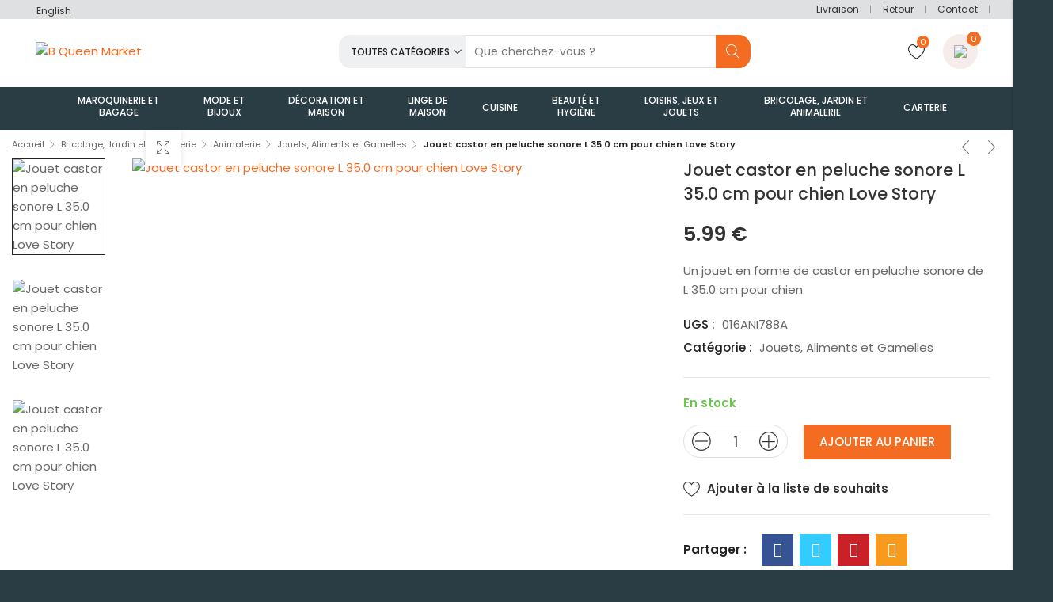

--- FILE ---
content_type: text/html; charset=UTF-8
request_url: https://bqueenmarket.com/produit/jouet-castor-en-peluche-sonore-l-35-0-cm-pour-chien-love-story/
body_size: 54519
content:

<!DOCTYPE html>

<html lang="fr-FR" prefix="og: https://ogp.me/ns#" class="supports-fontface">
<head><link rel="preconnect" href="https://fonts.gstatic.com/" crossorigin />
	<meta http-equiv="content-type" content="text/html; charset=UTF-8">
	<meta name="viewport" content="width=device-width, initial-scale=1.0, maximum-scale=1.0, user-scalable=no" />

	<link rel="pingback" href="https://bqueenmarket.com/xmlrpc.php">
	<link rel="profile" href="//gmpg.org/xfn/11">

	<!-- WordPress wp_head() -->
					<script>document.documentElement.className = document.documentElement.className + ' yes-js js_active js'</script>
				<style>img:is([sizes="auto" i], [sizes^="auto," i]) { contain-intrinsic-size: 3000px 1500px }</style>
	<link rel="alternate" hreflang="en" href="https://bqueenmarket.com/en/shop/beaver-plush-sound-toy-l-35-0-cm-for-dog-love-story/" />
<link rel="alternate" hreflang="fr" href="https://bqueenmarket.com/produit/jouet-castor-en-peluche-sonore-l-35-0-cm-pour-chien-love-story/" />

<!-- Optimisation des moteurs de recherche par Rank Math - https://rankmath.com/ -->
<title>Jouet castor en peluche sonore L 35.0 cm pour chien Love Story - B Queen Market</title>
<meta name="description" content="Un jouet en forme de castor en peluche sonore de L 35.0 cm pour chien."/>
<meta name="robots" content="follow, index, max-snippet:-1, max-video-preview:-1, max-image-preview:large"/>
<link rel="canonical" href="https://bqueenmarket.com/produit/jouet-castor-en-peluche-sonore-l-35-0-cm-pour-chien-love-story/" />
<meta property="og:locale" content="fr_FR" />
<meta property="og:type" content="product" />
<meta property="og:title" content="Jouet castor en peluche sonore L 35.0 cm pour chien Love Story - B Queen Market" />
<meta property="og:description" content="Un jouet en forme de castor en peluche sonore de L 35.0 cm pour chien." />
<meta property="og:url" content="https://bqueenmarket.com/produit/jouet-castor-en-peluche-sonore-l-35-0-cm-pour-chien-love-story/" />
<meta property="og:site_name" content="B Queen Market" />
<meta property="og:updated_time" content="2025-11-23T17:50:08+01:00" />
<meta property="og:image" content="https://bqueenmarket.com/wp-content/uploads/2021/12/3526781154031-2.jpg" />
<meta property="og:image:secure_url" content="https://bqueenmarket.com/wp-content/uploads/2021/12/3526781154031-2.jpg" />
<meta property="og:image:width" content="1200" />
<meta property="og:image:height" content="1200" />
<meta property="og:image:alt" content="Jouet castor en peluche sonore L 35.0 cm pour chien Love Story" />
<meta property="og:image:type" content="image/jpeg" />
<meta property="product:price:amount" content="5.99" />
<meta property="product:price:currency" content="EUR" />
<meta property="product:availability" content="instock" />
<meta name="twitter:card" content="summary_large_image" />
<meta name="twitter:title" content="Jouet castor en peluche sonore L 35.0 cm pour chien Love Story - B Queen Market" />
<meta name="twitter:description" content="Un jouet en forme de castor en peluche sonore de L 35.0 cm pour chien." />
<meta name="twitter:image" content="https://bqueenmarket.com/wp-content/uploads/2021/12/3526781154031-2.jpg" />
<meta name="twitter:label1" content="Prix" />
<meta name="twitter:data1" content="5.99&nbsp;&euro;" />
<meta name="twitter:label2" content="Disponibilité" />
<meta name="twitter:data2" content="En stock" />
<script type="application/ld+json" class="rank-math-schema">{"@context":"https://schema.org","@graph":[{"@type":"Organization","@id":"https://bqueenmarket.com/#organization","name":"B Queen Market","url":"https://bqueenmarket.com"},{"@type":"WebSite","@id":"https://bqueenmarket.com/#website","url":"https://bqueenmarket.com","name":"B Queen Market","publisher":{"@id":"https://bqueenmarket.com/#organization"},"inLanguage":"fr-FR"},{"@type":"ImageObject","@id":"https://bqueenmarket.com/wp-content/uploads/2021/12/3526781154031-2.jpg","url":"https://bqueenmarket.com/wp-content/uploads/2021/12/3526781154031-2.jpg","width":"1200","height":"1200","inLanguage":"fr-FR"},{"@type":"ItemPage","@id":"https://bqueenmarket.com/produit/jouet-castor-en-peluche-sonore-l-35-0-cm-pour-chien-love-story/#webpage","url":"https://bqueenmarket.com/produit/jouet-castor-en-peluche-sonore-l-35-0-cm-pour-chien-love-story/","name":"Jouet castor en peluche sonore L 35.0 cm pour chien Love Story - B Queen Market","datePublished":"2021-12-12T21:47:01+01:00","dateModified":"2025-11-23T17:50:08+01:00","isPartOf":{"@id":"https://bqueenmarket.com/#website"},"primaryImageOfPage":{"@id":"https://bqueenmarket.com/wp-content/uploads/2021/12/3526781154031-2.jpg"},"inLanguage":"fr-FR"},{"@type":"Product","name":"Jouet castor en peluche sonore L 35.0 cm pour chien Love Story - B Queen Market","description":"Un jouet en forme de castor en peluche sonore de L 35.0 cm pour chien.","sku":"016ANI788A","category":"Bricolage, Jardin et Animalerie &gt; Animalerie &gt; Jouets, Aliments et Gamelles","mainEntityOfPage":{"@id":"https://bqueenmarket.com/produit/jouet-castor-en-peluche-sonore-l-35-0-cm-pour-chien-love-story/#webpage"},"image":[{"@type":"ImageObject","url":"https://bqueenmarket.com/wp-content/uploads/2021/12/3526781154031-2.jpg","height":"1200","width":"1200"},{"@type":"ImageObject","url":"https://bqueenmarket.com/wp-content/uploads/2021/12/3526781154031-4.jpg","height":"1200","width":"1200"},{"@type":"ImageObject","url":"https://bqueenmarket.com/wp-content/uploads/2021/12/3526781154031-1.jpg","height":"1200","width":"1200"}],"offers":{"@type":"Offer","price":"5.99","priceCurrency":"EUR","priceValidUntil":"2027-12-31","availability":"https://schema.org/InStock","itemCondition":"NewCondition","url":"https://bqueenmarket.com/produit/jouet-castor-en-peluche-sonore-l-35-0-cm-pour-chien-love-story/","seller":{"@type":"Organization","@id":"https://bqueenmarket.com/","name":"B Queen Market","url":"https://bqueenmarket.com","logo":""}},"@id":"https://bqueenmarket.com/produit/jouet-castor-en-peluche-sonore-l-35-0-cm-pour-chien-love-story/#richSnippet"}]}</script>
<!-- /Extension Rank Math WordPress SEO -->

<link rel='dns-prefetch' href='//fonts.googleapis.com' />
<link rel='preconnect' href='https://fonts.gstatic.com' crossorigin />
<link rel="alternate" type="application/rss+xml" title="B Queen Market &raquo; Flux" href="https://bqueenmarket.com/feed/" />
<link rel="alternate" type="application/rss+xml" title="B Queen Market &raquo; Flux des commentaires" href="https://bqueenmarket.com/comments/feed/" />
		<style>
			.lazyload,
			.lazyloading {
				max-width: 100%;
			}
		</style>
		<script>WebFontConfig={google:{families:["Poppins:100,200,300,400,500,600,700,800,900,100italic,200italic,300italic,400italic,500italic,600italic,700italic,800italic,900italic&display=swap"]}};if ( typeof WebFont === "object" && typeof WebFont.load === "function" ) { WebFont.load( WebFontConfig ); }</script><script data-optimized="1" src="https://bqueenmarket.com/wp-content/plugins/litespeed-cache/assets/js/webfontloader.min.js"></script>
<style id='safe-svg-svg-icon-style-inline-css' type='text/css'>
.safe-svg-cover{text-align:center}.safe-svg-cover .safe-svg-inside{display:inline-block;max-width:100%}.safe-svg-cover svg{fill:currentColor;height:100%;max-height:100%;max-width:100%;width:100%}

</style>
<link rel='stylesheet' id='jquery-selectBox-css' href='https://bqueenmarket.com/wp-content/plugins/yith-woocommerce-wishlist/assets/css/jquery.selectBox.css?ver=1.2.0' type='text/css' media='all' />
<link rel='stylesheet' id='woocommerce_prettyPhoto_css-css' href='//bqueenmarket.com/wp-content/plugins/woocommerce/assets/css/prettyPhoto.css?ver=3.1.6' type='text/css' media='all' />
<link rel='stylesheet' id='yith-wcwl-main-css' href='https://bqueenmarket.com/wp-content/plugins/yith-woocommerce-wishlist/assets/css/style.css?ver=4.9.0' type='text/css' media='all' />
<style id='yith-wcwl-main-inline-css' type='text/css'>
 :root { --color-add-to-wishlist-background: #333333; --color-add-to-wishlist-text: #FFFFFF; --color-add-to-wishlist-border: #333333; --color-add-to-wishlist-background-hover: #333333; --color-add-to-wishlist-text-hover: #FFFFFF; --color-add-to-wishlist-border-hover: #333333; --rounded-corners-radius: 16px; --color-add-to-cart-background: #333333; --color-add-to-cart-text: #FFFFFF; --color-add-to-cart-border: #333333; --color-add-to-cart-background-hover: #4F4F4F; --color-add-to-cart-text-hover: #FFFFFF; --color-add-to-cart-border-hover: #4F4F4F; --add-to-cart-rounded-corners-radius: 16px; --color-button-style-1-background: #333333; --color-button-style-1-text: #FFFFFF; --color-button-style-1-border: #333333; --color-button-style-1-background-hover: #4F4F4F; --color-button-style-1-text-hover: #FFFFFF; --color-button-style-1-border-hover: #4F4F4F; --color-button-style-2-background: #333333; --color-button-style-2-text: #FFFFFF; --color-button-style-2-border: #333333; --color-button-style-2-background-hover: #4F4F4F; --color-button-style-2-text-hover: #FFFFFF; --color-button-style-2-border-hover: #4F4F4F; --color-wishlist-table-background: #FFFFFF; --color-wishlist-table-text: #6d6c6c; --color-wishlist-table-border: #FFFFFF; --color-headers-background: #F4F4F4; --color-share-button-color: #FFFFFF; --color-share-button-color-hover: #FFFFFF; --color-fb-button-background: #39599E; --color-fb-button-background-hover: #595A5A; --color-tw-button-background: #45AFE2; --color-tw-button-background-hover: #595A5A; --color-pr-button-background: #AB2E31; --color-pr-button-background-hover: #595A5A; --color-em-button-background: #FBB102; --color-em-button-background-hover: #595A5A; --color-wa-button-background: #00A901; --color-wa-button-background-hover: #595A5A; --feedback-duration: 3s } 
 :root { --color-add-to-wishlist-background: #333333; --color-add-to-wishlist-text: #FFFFFF; --color-add-to-wishlist-border: #333333; --color-add-to-wishlist-background-hover: #333333; --color-add-to-wishlist-text-hover: #FFFFFF; --color-add-to-wishlist-border-hover: #333333; --rounded-corners-radius: 16px; --color-add-to-cart-background: #333333; --color-add-to-cart-text: #FFFFFF; --color-add-to-cart-border: #333333; --color-add-to-cart-background-hover: #4F4F4F; --color-add-to-cart-text-hover: #FFFFFF; --color-add-to-cart-border-hover: #4F4F4F; --add-to-cart-rounded-corners-radius: 16px; --color-button-style-1-background: #333333; --color-button-style-1-text: #FFFFFF; --color-button-style-1-border: #333333; --color-button-style-1-background-hover: #4F4F4F; --color-button-style-1-text-hover: #FFFFFF; --color-button-style-1-border-hover: #4F4F4F; --color-button-style-2-background: #333333; --color-button-style-2-text: #FFFFFF; --color-button-style-2-border: #333333; --color-button-style-2-background-hover: #4F4F4F; --color-button-style-2-text-hover: #FFFFFF; --color-button-style-2-border-hover: #4F4F4F; --color-wishlist-table-background: #FFFFFF; --color-wishlist-table-text: #6d6c6c; --color-wishlist-table-border: #FFFFFF; --color-headers-background: #F4F4F4; --color-share-button-color: #FFFFFF; --color-share-button-color-hover: #FFFFFF; --color-fb-button-background: #39599E; --color-fb-button-background-hover: #595A5A; --color-tw-button-background: #45AFE2; --color-tw-button-background-hover: #595A5A; --color-pr-button-background: #AB2E31; --color-pr-button-background-hover: #595A5A; --color-em-button-background: #FBB102; --color-em-button-background-hover: #595A5A; --color-wa-button-background: #00A901; --color-wa-button-background-hover: #595A5A; --feedback-duration: 3s } 
</style>
<link rel='stylesheet' id='contact-form-7-css' href='https://bqueenmarket.com/wp-content/plugins/contact-form-7/includes/css/styles.css?ver=6.1.1' type='text/css' media='all' />
<link rel='stylesheet' id='som_lost_password_style-css' href='https://bqueenmarket.com/wp-content/plugins/frontend-reset-password/assets/css/password-lost.css?ver=6.8.3' type='text/css' media='all' />
<link rel='stylesheet' id='photoswipe-css' href='https://bqueenmarket.com/wp-content/plugins/woocommerce/assets/css/photoswipe/photoswipe.min.css?ver=10.1.3' type='text/css' media='all' />
<link rel='stylesheet' id='photoswipe-default-skin-css' href='https://bqueenmarket.com/wp-content/plugins/woocommerce/assets/css/photoswipe/default-skin/default-skin.min.css?ver=10.1.3' type='text/css' media='all' />
<style id='woocommerce-inline-inline-css' type='text/css'>
.woocommerce form .form-row .required { visibility: visible; }
</style>
<link rel='stylesheet' id='wpml-legacy-horizontal-list-0-css' href='//bqueenmarket.com/wp-content/plugins/sitepress-multilingual-cms/templates/language-switchers/legacy-list-horizontal/style.min.css?ver=1' type='text/css' media='all' />
<link rel='stylesheet' id='cmplz-general-css' href='https://bqueenmarket.com/wp-content/plugins/complianz-gdpr/assets/css/cookieblocker.min.css?ver=1757453506' type='text/css' media='all' />
<link rel='stylesheet' id='brands-styles-css' href='https://bqueenmarket.com/wp-content/plugins/woocommerce/assets/css/brands.css?ver=10.1.3' type='text/css' media='all' />
<link rel='stylesheet' id='parent-style-css' href='https://bqueenmarket.com/wp-content/themes/lorada/style.css?ver=1757531127' type='text/css' media='all' />
<link rel='stylesheet' id='child-style-css' href='https://bqueenmarket.com/wp-content/themes/florentstheme/style.css?ver=1757531125' type='text/css' media='all' />
<link rel='stylesheet' id='jquery-ui-css' href='https://bqueenmarket.com/wp-content/themes/lorada/css/jquery-ui.min.css?ver=1.12.1' type='text/css' media='all' />
<link rel='stylesheet' id='lorada-font-awesome-css' href='https://bqueenmarket.com/wp-content/themes/lorada/inc/fonts/font-awesome/css/all.min.css?ver=5.7.0' type='text/css' media='all' />
<link rel='stylesheet' id='bootstrap-style-css' href='https://bqueenmarket.com/wp-content/themes/lorada/css/bootstrap.min.css?ver=4.0.0' type='text/css' media='all' />
<link rel='stylesheet' id='lorada-theme-style-css' href='https://bqueenmarket.com/wp-content/themes/lorada/css/theme.css?ver=1.0' type='text/css' media='all' />
<link rel="preload" as="style" href="https://fonts.googleapis.com/css?family=Poppins:100,200,300,400,500,600,700,800,900,100italic,200italic,300italic,400italic,500italic,600italic,700italic,800italic,900italic&#038;display=swap&#038;ver=1647317123" /><noscript><link rel="stylesheet" href="https://fonts.googleapis.com/css?family=Poppins:100,200,300,400,500,600,700,800,900,100italic,200italic,300italic,400italic,500italic,600italic,700italic,800italic,900italic&#038;display=swap&#038;ver=1647317123" /></noscript><link rel='stylesheet' id='elementor-frontend-css' href='https://bqueenmarket.com/wp-content/uploads/elementor/css/custom-frontend.min.css?ver=1768941063' type='text/css' media='all' />
<link rel='stylesheet' id='elementor-post-8581-css' href='https://bqueenmarket.com/wp-content/uploads/elementor/css/post-8581.css?ver=1768941063' type='text/css' media='all' />
<link rel='stylesheet' id='elementor-post-4514-css' href='https://bqueenmarket.com/wp-content/uploads/elementor/css/post-4514.css?ver=1768941063' type='text/css' media='all' />
<link rel='stylesheet' id='elementor-post-4511-css' href='https://bqueenmarket.com/wp-content/uploads/elementor/css/post-4511.css?ver=1768941063' type='text/css' media='all' />
<link rel='stylesheet' id='elementor-post-4508-css' href='https://bqueenmarket.com/wp-content/uploads/elementor/css/post-4508.css?ver=1768941063' type='text/css' media='all' />
<link rel='stylesheet' id='elementor-post-2464-css' href='https://bqueenmarket.com/wp-content/uploads/elementor/css/post-2464.css?ver=1768941063' type='text/css' media='all' />
<link rel='stylesheet' id='elementor-post-1033-css' href='https://bqueenmarket.com/wp-content/uploads/elementor/css/post-1033.css?ver=1768941063' type='text/css' media='all' />
<link rel='stylesheet' id='elementor-post-798-css' href='https://bqueenmarket.com/wp-content/uploads/elementor/css/post-798.css?ver=1768941063' type='text/css' media='all' />
<link rel='stylesheet' id='elementor-post-659-css' href='https://bqueenmarket.com/wp-content/uploads/elementor/css/post-659.css?ver=1768941063' type='text/css' media='all' />
<link rel='stylesheet' id='elementor-post-527-css' href='https://bqueenmarket.com/wp-content/uploads/elementor/css/post-527.css?ver=1768941064' type='text/css' media='all' />
<link rel='stylesheet' id='elementor-post-454-css' href='https://bqueenmarket.com/wp-content/uploads/elementor/css/post-454.css?ver=1768941064' type='text/css' media='all' />
<link rel='stylesheet' id='elementor-post-426-css' href='https://bqueenmarket.com/wp-content/uploads/elementor/css/post-426.css?ver=1768941064' type='text/css' media='all' />
<link rel='stylesheet' id='elementor-post-423-css' href='https://bqueenmarket.com/wp-content/uploads/elementor/css/post-423.css?ver=1768941064' type='text/css' media='all' />
<link rel='stylesheet' id='elementor-post-417-css' href='https://bqueenmarket.com/wp-content/uploads/elementor/css/post-417.css?ver=1768941064' type='text/css' media='all' />
<link rel='stylesheet' id='elementor-post-362-css' href='https://bqueenmarket.com/wp-content/uploads/elementor/css/post-362.css?ver=1768941064' type='text/css' media='all' />
<link rel='stylesheet' id='elementor-post-356-css' href='https://bqueenmarket.com/wp-content/uploads/elementor/css/post-356.css?ver=1768941064' type='text/css' media='all' />
<link rel='stylesheet' id='elementor-post-327-css' href='https://bqueenmarket.com/wp-content/uploads/elementor/css/post-327.css?ver=1768941064' type='text/css' media='all' />
<link rel='stylesheet' id='elementor-post-164-css' href='https://bqueenmarket.com/wp-content/uploads/elementor/css/post-164.css?ver=1768941064' type='text/css' media='all' />
<link rel='stylesheet' id='cwginstock_frontend_css-css' href='https://bqueenmarket.com/wp-content/plugins/back-in-stock-notifier-for-woocommerce/assets/css/frontend.min.css?ver=6.0.9.2' type='text/css' media='' />
<link rel='stylesheet' id='cwginstock_bootstrap-css' href='https://bqueenmarket.com/wp-content/plugins/back-in-stock-notifier-for-woocommerce/assets/css/bootstrap.min.css?ver=6.0.9.2' type='text/css' media='' />
<link rel='stylesheet' id='sib-front-css-css' href='https://bqueenmarket.com/wp-content/plugins/mailin/css/mailin-front.css?ver=6.8.3' type='text/css' media='all' />
<link rel='stylesheet' id='elementor-gf-local-poppins-css' href='http://bqueenmarket.com/wp-content/uploads/elementor/google-fonts/css/poppins.css?ver=1757454019' type='text/css' media='all' />
<link rel='stylesheet' id='elementor-icons-shared-0-css' href='https://bqueenmarket.com/wp-content/plugins/elementor/assets/lib/font-awesome/css/fontawesome.min.css?ver=5.15.3' type='text/css' media='all' />
<link rel='stylesheet' id='elementor-icons-fa-regular-css' href='https://bqueenmarket.com/wp-content/plugins/elementor/assets/lib/font-awesome/css/regular.min.css?ver=5.15.3' type='text/css' media='all' />
<script type="text/template" id="tmpl-variation-template">
	<div class="woocommerce-variation-description">{{{ data.variation.variation_description }}}</div>
	<div class="woocommerce-variation-price">{{{ data.variation.price_html }}}</div>
	<div class="woocommerce-variation-availability">{{{ data.variation.availability_html }}}</div>
</script>
<script type="text/template" id="tmpl-unavailable-variation-template">
	<p role="alert">Désolé, ce produit n&rsquo;est pas disponible. Veuillez choisir une combinaison différente.</p>
</script>
<script type="text/javascript" src="https://bqueenmarket.com/wp-includes/js/jquery/jquery.min.js?ver=3.7.1" id="jquery-core-js"></script>
<script type="text/javascript" src="https://bqueenmarket.com/wp-includes/js/jquery/jquery-migrate.min.js?ver=3.4.1" id="jquery-migrate-js"></script>
<script type="text/javascript" src="https://bqueenmarket.com/wp-content/plugins/sitepress-multilingual-cms/res/js/jquery.cookie.js?ver=4.4.12" id="jquery.cookie-js"></script>
<script type="text/javascript" id="wpml-cookie-js-extra">
/* <![CDATA[ */
var wpml_cookies = {"wp-wpml_current_language":{"value":"fr","expires":1,"path":"\/"}};
var wpml_cookies = {"wp-wpml_current_language":{"value":"fr","expires":1,"path":"\/"}};
/* ]]> */
</script>
<script type="text/javascript" src="https://bqueenmarket.com/wp-content/plugins/sitepress-multilingual-cms/res/js/cookies/language-cookie.js?ver=4.4.12" id="wpml-cookie-js"></script>
<script type="text/javascript" src="https://bqueenmarket.com/wp-content/plugins/woocommerce/assets/js/jquery-blockui/jquery.blockUI.min.js?ver=2.7.0-wc.10.1.3" id="jquery-blockui-js" data-wp-strategy="defer"></script>
<script type="text/javascript" id="wc-add-to-cart-js-extra">
/* <![CDATA[ */
var wc_add_to_cart_params = {"ajax_url":"\/wp-admin\/admin-ajax.php","wc_ajax_url":"\/?wc-ajax=%%endpoint%%","i18n_view_cart":"Voir le panier","cart_url":"https:\/\/bqueenmarket.com\/panier\/","is_cart":"","cart_redirect_after_add":"no"};
/* ]]> */
</script>
<script type="text/javascript" src="https://bqueenmarket.com/wp-content/plugins/woocommerce/assets/js/frontend/add-to-cart.min.js?ver=10.1.3" id="wc-add-to-cart-js" defer="defer" data-wp-strategy="defer"></script>
<script type="text/javascript" src="https://bqueenmarket.com/wp-content/plugins/woocommerce/assets/js/photoswipe/photoswipe.min.js?ver=4.1.1-wc.10.1.3" id="photoswipe-js" defer="defer" data-wp-strategy="defer"></script>
<script type="text/javascript" src="https://bqueenmarket.com/wp-content/plugins/woocommerce/assets/js/photoswipe/photoswipe-ui-default.min.js?ver=4.1.1-wc.10.1.3" id="photoswipe-ui-default-js" defer="defer" data-wp-strategy="defer"></script>
<script type="text/javascript" src="https://bqueenmarket.com/wp-content/plugins/woocommerce/assets/js/js-cookie/js.cookie.min.js?ver=2.1.4-wc.10.1.3" id="js-cookie-js" defer="defer" data-wp-strategy="defer"></script>
<script type="text/javascript" id="woocommerce-js-extra">
/* <![CDATA[ */
var woocommerce_params = {"ajax_url":"\/wp-admin\/admin-ajax.php","wc_ajax_url":"\/?wc-ajax=%%endpoint%%","i18n_password_show":"Afficher le mot de passe","i18n_password_hide":"Masquer le mot de passe"};
/* ]]> */
</script>
<script type="text/javascript" src="https://bqueenmarket.com/wp-content/plugins/woocommerce/assets/js/frontend/woocommerce.min.js?ver=10.1.3" id="woocommerce-js" defer="defer" data-wp-strategy="defer"></script>
<script type="text/javascript" src="https://bqueenmarket.com/wp-content/themes/lorada/js/lazysizes.min.js?ver=5.3.2" id="lazysizes-script-js"></script>
<script type="text/javascript" src="https://bqueenmarket.com/wp-content/themes/lorada/js/ls.unveilhooks.min.js?ver=5.3.2" id="unveilhooks-script-js"></script>
<script type="text/javascript" src="https://bqueenmarket.com/wp-includes/js/underscore.min.js?ver=1.13.7" id="underscore-js"></script>
<script type="text/javascript" id="wp-util-js-extra">
/* <![CDATA[ */
var _wpUtilSettings = {"ajax":{"url":"\/wp-admin\/admin-ajax.php"}};
/* ]]> */
</script>
<script type="text/javascript" src="https://bqueenmarket.com/wp-includes/js/wp-util.min.js?ver=6.8.3" id="wp-util-js"></script>
<script type="text/javascript" id="wc-add-to-cart-variation-js-extra">
/* <![CDATA[ */
var wc_add_to_cart_variation_params = {"wc_ajax_url":"\/?wc-ajax=%%endpoint%%","i18n_no_matching_variations_text":"D\u00e9sol\u00e9, aucun produit ne r\u00e9pond \u00e0 vos crit\u00e8res. Veuillez choisir une combinaison diff\u00e9rente.","i18n_make_a_selection_text":"Veuillez s\u00e9lectionner des options du produit avant de l\u2019ajouter \u00e0 votre panier.","i18n_unavailable_text":"D\u00e9sol\u00e9, ce produit n\u2019est pas disponible. Veuillez choisir une combinaison diff\u00e9rente.","i18n_reset_alert_text":"Votre s\u00e9lection a \u00e9t\u00e9 r\u00e9initialis\u00e9e. Veuillez s\u00e9lectionner des options du produit avant de l\u2019ajouter \u00e0 votre panier."};
/* ]]> */
</script>
<script type="text/javascript" src="https://bqueenmarket.com/wp-content/plugins/woocommerce/assets/js/frontend/add-to-cart-variation.min.js?ver=10.1.3" id="wc-add-to-cart-variation-js" defer="defer" data-wp-strategy="defer"></script>
<script type="text/javascript" id="sib-front-js-js-extra">
/* <![CDATA[ */
var sibErrMsg = {"invalidMail":"Veuillez entrer une adresse e-mail valide.","requiredField":"Veuillez compl\u00e9ter les champs obligatoires.","invalidDateFormat":"Veuillez entrer une date valide.","invalidSMSFormat":"Veuillez entrer une num\u00e9ro de t\u00e9l\u00e9phone valide."};
var ajax_sib_front_object = {"ajax_url":"https:\/\/bqueenmarket.com\/wp-admin\/admin-ajax.php","ajax_nonce":"0906b3cb8e","flag_url":"https:\/\/bqueenmarket.com\/wp-content\/plugins\/mailin\/img\/flags\/"};
/* ]]> */
</script>
<script type="text/javascript" src="https://bqueenmarket.com/wp-content/plugins/mailin/js/mailin-front.js?ver=1757453530" id="sib-front-js-js"></script>
<link rel="https://api.w.org/" href="https://bqueenmarket.com/wp-json/" /><link rel="alternate" title="JSON" type="application/json" href="https://bqueenmarket.com/wp-json/wp/v2/product/28633" /><link rel="EditURI" type="application/rsd+xml" title="RSD" href="https://bqueenmarket.com/xmlrpc.php?rsd" />
<meta name="generator" content="WordPress 6.8.3" />
<link rel='shortlink' href='https://bqueenmarket.com/?p=28633' />
<link rel="alternate" title="oEmbed (JSON)" type="application/json+oembed" href="https://bqueenmarket.com/wp-json/oembed/1.0/embed?url=https%3A%2F%2Fbqueenmarket.com%2Fproduit%2Fjouet-castor-en-peluche-sonore-l-35-0-cm-pour-chien-love-story%2F" />
<link rel="alternate" title="oEmbed (XML)" type="text/xml+oembed" href="https://bqueenmarket.com/wp-json/oembed/1.0/embed?url=https%3A%2F%2Fbqueenmarket.com%2Fproduit%2Fjouet-castor-en-peluche-sonore-l-35-0-cm-pour-chien-love-story%2F&#038;format=xml" />
<meta name="generator" content="WPML ver:4.4.12 stt:1,4;" />
<meta name="generator" content="Redux 4.5.7" />			<style>.cmplz-hidden {
					display: none !important;
				}</style>		<script>
			document.documentElement.className = document.documentElement.className.replace('no-js', 'js');
		</script>
				<style>
			.no-js img.lazyload {
				display: none;
			}

			figure.wp-block-image img.lazyloading {
				min-width: 150px;
			}

			.lazyload,
			.lazyloading {
				--smush-placeholder-width: 100px;
				--smush-placeholder-aspect-ratio: 1/1;
				width: var(--smush-image-width, var(--smush-placeholder-width)) !important;
				aspect-ratio: var(--smush-image-aspect-ratio, var(--smush-placeholder-aspect-ratio)) !important;
			}

						.lazyload, .lazyloading {
				opacity: 0;
			}

			.lazyloaded {
				opacity: 1;
				transition: opacity 400ms;
				transition-delay: 0ms;
			}

					</style>
			<noscript><style>.woocommerce-product-gallery{ opacity: 1 !important; }</style></noscript>
	<meta name="generator" content="Elementor 3.32.1; features: additional_custom_breakpoints; settings: css_print_method-external, google_font-enabled, font_display-auto">
<link rel="icon" href="https://bqueenmarket.com/wp-content/uploads/2021/09/cropped-favicon-32x32.png" sizes="32x32" />
<link rel="icon" href="https://bqueenmarket.com/wp-content/uploads/2021/09/cropped-favicon-192x192.png" sizes="192x192" />
<link rel="apple-touch-icon" href="https://bqueenmarket.com/wp-content/uploads/2021/09/cropped-favicon-180x180.png" />
<meta name="msapplication-TileImage" content="https://bqueenmarket.com/wp-content/uploads/2021/09/cropped-favicon-270x270.png" />
			<style>
				.e-con.e-parent:nth-of-type(n+4):not(.e-lazyloaded):not(.e-no-lazyload),
				.e-con.e-parent:nth-of-type(n+4):not(.e-lazyloaded):not(.e-no-lazyload) * {
					background-image: none !important;
				}
				@media screen and (max-height: 1024px) {
					.e-con.e-parent:nth-of-type(n+3):not(.e-lazyloaded):not(.e-no-lazyload),
					.e-con.e-parent:nth-of-type(n+3):not(.e-lazyloaded):not(.e-no-lazyload) * {
						background-image: none !important;
					}
				}
				@media screen and (max-height: 640px) {
					.e-con.e-parent:nth-of-type(n+2):not(.e-lazyloaded):not(.e-no-lazyload),
					.e-con.e-parent:nth-of-type(n+2):not(.e-lazyloaded):not(.e-no-lazyload) * {
						background-image: none !important;
					}
				}
			</style>
			<meta name="generator" content="Powered by Slider Revolution 6.5.7 - responsive, Mobile-Friendly Slider Plugin for WordPress with comfortable drag and drop interface." />
<link rel="icon" href="https://bqueenmarket.com/wp-content/uploads/2021/09/cropped-favicon-32x32.png" sizes="32x32" />
<link rel="icon" href="https://bqueenmarket.com/wp-content/uploads/2021/09/cropped-favicon-192x192.png" sizes="192x192" />
<link rel="apple-touch-icon" href="https://bqueenmarket.com/wp-content/uploads/2021/09/cropped-favicon-180x180.png" />
<meta name="msapplication-TileImage" content="https://bqueenmarket.com/wp-content/uploads/2021/09/cropped-favicon-270x270.png" />
<script type="text/javascript">function setREVStartSize(e){
			//window.requestAnimationFrame(function() {				 
				window.RSIW = window.RSIW===undefined ? window.innerWidth : window.RSIW;	
				window.RSIH = window.RSIH===undefined ? window.innerHeight : window.RSIH;	
				try {								
					var pw = document.getElementById(e.c).parentNode.offsetWidth,
						newh;
					pw = pw===0 || isNaN(pw) ? window.RSIW : pw;
					e.tabw = e.tabw===undefined ? 0 : parseInt(e.tabw);
					e.thumbw = e.thumbw===undefined ? 0 : parseInt(e.thumbw);
					e.tabh = e.tabh===undefined ? 0 : parseInt(e.tabh);
					e.thumbh = e.thumbh===undefined ? 0 : parseInt(e.thumbh);
					e.tabhide = e.tabhide===undefined ? 0 : parseInt(e.tabhide);
					e.thumbhide = e.thumbhide===undefined ? 0 : parseInt(e.thumbhide);
					e.mh = e.mh===undefined || e.mh=="" || e.mh==="auto" ? 0 : parseInt(e.mh,0);		
					if(e.layout==="fullscreen" || e.l==="fullscreen") 						
						newh = Math.max(e.mh,window.RSIH);					
					else{					
						e.gw = Array.isArray(e.gw) ? e.gw : [e.gw];
						for (var i in e.rl) if (e.gw[i]===undefined || e.gw[i]===0) e.gw[i] = e.gw[i-1];					
						e.gh = e.el===undefined || e.el==="" || (Array.isArray(e.el) && e.el.length==0)? e.gh : e.el;
						e.gh = Array.isArray(e.gh) ? e.gh : [e.gh];
						for (var i in e.rl) if (e.gh[i]===undefined || e.gh[i]===0) e.gh[i] = e.gh[i-1];
											
						var nl = new Array(e.rl.length),
							ix = 0,						
							sl;					
						e.tabw = e.tabhide>=pw ? 0 : e.tabw;
						e.thumbw = e.thumbhide>=pw ? 0 : e.thumbw;
						e.tabh = e.tabhide>=pw ? 0 : e.tabh;
						e.thumbh = e.thumbhide>=pw ? 0 : e.thumbh;					
						for (var i in e.rl) nl[i] = e.rl[i]<window.RSIW ? 0 : e.rl[i];
						sl = nl[0];									
						for (var i in nl) if (sl>nl[i] && nl[i]>0) { sl = nl[i]; ix=i;}															
						var m = pw>(e.gw[ix]+e.tabw+e.thumbw) ? 1 : (pw-(e.tabw+e.thumbw)) / (e.gw[ix]);					
						newh =  (e.gh[ix] * m) + (e.tabh + e.thumbh);
					}
					var el = document.getElementById(e.c);
					if (el!==null && el) el.style.height = newh+"px";					
					el = document.getElementById(e.c+"_wrapper");
					if (el!==null && el) {
						el.style.height = newh+"px";
						el.style.display = "block";
					}
				} catch(e){
					console.log("Failure at Presize of Slider:" + e)
				}					   
			//});
		  };</script>
</head>

<body data-cmplz=1 class="wp-singular product-template-default single single-product postid-28633 wp-theme-lorada wp-child-theme-florentstheme theme-lorada woocommerce woocommerce-page woocommerce-no-js site-light-mode sticky-toolbar-label-on elementor-default elementor-kit-12">

		<!-- Start Page Wrapper -->
	<div id="page-wrapper" class="lorada-page-content header_default_header page-full-layout lorada-ajax-shop-on">

		<!-- ajout de ma nouvelle widget area -->
<div id="header-topbar" role="complementary">
<div class="topbar"><div class="widget-content-inner">		<div data-elementor-type="wp-post" data-elementor-id="659" class="elementor elementor-659">
						<section class="elementor-section elementor-top-section elementor-element elementor-element-d93b150 elementor-section-full_width elementor-section-height-default elementor-section-height-default" data-id="d93b150" data-element_type="section">
						<div class="elementor-container elementor-column-gap-default">
					<div class="elementor-column elementor-col-50 elementor-top-column elementor-element elementor-element-5adde01 switcherLanguage" data-id="5adde01" data-element_type="column">
			<div class="elementor-widget-wrap elementor-element-populated">
						<div class="elementor-element elementor-element-cdaae64 elementor-widget elementor-widget-shortcode" data-id="cdaae64" data-element_type="widget" data-widget_type="shortcode.default">
				<div class="elementor-widget-container">
							<div class="elementor-shortcode">
<div class="wpml-ls-statics-shortcode_actions wpml-ls wpml-ls-legacy-list-horizontal">
	<ul><li class="wpml-ls-slot-shortcode_actions wpml-ls-item wpml-ls-item-en wpml-ls-first-item wpml-ls-last-item wpml-ls-item-legacy-list-horizontal">
				<a href="https://bqueenmarket.com/en/shop/beaver-plush-sound-toy-l-35-0-cm-for-dog-love-story/" class="wpml-ls-link">
                    <span class="wpml-ls-native" lang="en">English</span></a>
			</li></ul>
</div>
</div>
						</div>
				</div>
					</div>
		</div>
				<div class="elementor-column elementor-col-50 elementor-top-column elementor-element elementor-element-3c27c3b topBar_fancyText" data-id="3c27c3b" data-element_type="column">
			<div class="elementor-widget-wrap">
							</div>
		</div>
					</div>
		</section>
				</div>
		</div></div><div class="topbar"><div class="menu-topbar-navigation-container"><ul id="menu-topbar-navigation" class="menu"><li id="menu-item-21904" class="menu-item menu-item-type-post_type menu-item-object-page menu-item-21904"><a href="https://bqueenmarket.com/livraison/">Livraison</a></li>
<li id="menu-item-4714" class="menu-item menu-item-type-post_type menu-item-object-page menu-item-4714"><a href="https://bqueenmarket.com/retour/">Retour</a></li>
<li id="menu-item-3572" class="menu-item menu-item-type-post_type menu-item-object-page menu-item-3572"><a href="https://bqueenmarket.com/contact/">Contact</a></li>
</ul></div></div></div>
<!-- fin nouvelle widget area -->

		
		<!-- Header -->
		<header class="main-header header_default header-full-width mobile-layout-logo_center">
			<div class="header-container"><div class="header-wrapper">		<div class="header-mobile-nav">
			<div class="mobile-nav-wrapper">
				<span class="hamburger-bars"></span>
				<span class="mobile-nav-label">Menu</span>
			</div>
		</div>
				<div class="site-logo">
			<a href="https://bqueenmarket.com/" rel="home">
				<img class="normal-logo lazyload" data-src="http://bqueenmarket.com/wp-content/uploads/2021/08/logo.svg" title="Faîtes des économies sur des milliers de produits de la mode, de la décoration et du quotidien !" alt="B Queen Market" src="[data-uri]">
				<img class="light-logo lazyload" data-src="https://bqueenmarket.com/wp-content/themes/lorada/images/light-logo.png" title="Faîtes des économies sur des milliers de produits de la mode, de la décoration et du quotidien !" alt="B Queen Market" src="[data-uri]" style="--smush-placeholder-width: 153px; --smush-placeholder-aspect-ratio: 153/23;">

								<img class="sticky-logo lazyload" data-src="http://bqueenmarket.com/wp-content/uploads/2021/08/logo.svg" title="Faîtes des économies sur des milliers de produits de la mode, de la décoration et du quotidien !" alt="B Queen Market" src="[data-uri]">
							</a>
		</div>
				<div class="header-widget">
			<div id="lorada-product-ajax-search-widget-2" class="header-widget widget_lorada-product-ajax-search-widget">		<div class="lorada-search-form type-form">
			<form method="get" role="search" class="searchform lorada-ajax-search show-category-dropdown" action="https://bqueenmarket.com/"  data-post_type="product" data-thumbnail="1" data-price="1" data-count="10">
				<div class="searchform-inner">
								<div class="search-by-category dropdown-category">
				<div class="search-dropdown-category-inner">
					<input type="hidden" name="product_cat">
					<a href="#" data-val="0">Toutes catégories</a>
					<div class="category-list">
						<ul class="category-list-content">
							<li style="display: none;">
								<a href="#" data-val="0">Toutes catégories</a>
							</li>

																<li><a href="#" data-val="beaute-et-hygiene">Beauté et Hygiène</a></li>
																		<li><a href="#" data-val="bricolage-jardin-et-animalerie">Bricolage, Jardin et Animalerie</a></li>
																		<li><a href="#" data-val="carterie">Carterie</a></li>
																		<li><a href="#" data-val="cuisine">Cuisine</a></li>
																		<li><a href="#" data-val="decoration-et-maison">Décoration et Maison</a></li>
																		<li><a href="#" data-val="linge-de-maison">Linge de maison</a></li>
																		<li><a href="#" data-val="loisirs-jeux-et-jouets">Loisirs, Jeux et Jouets</a></li>
																		<li><a href="#" data-val="maroquinerie">Maroquinerie et Bagage</a></li>
																		<li><a href="#" data-val="mode-et-bijoux">Mode et Bijoux</a></li>
															</ul>
					</div>
				</div>
			</div>
								<input type="text" name="s" placeholder="Que cherchez-vous ?" value="" autocomplete="off">
					<input type="hidden" name="post_type" value="product">
					<button type="submit" class="search-submit">Search</button>
				</div>
			</form>

			<div class="search-result-container">
				<div class="lorada-search-result"></div>
			</div>
		</div>
		</div>		</div>
		<div class="right-column">			<div class="header-account">
									<a href="https://bqueenmarket.com/mon-compte/">
						<span class="account-label-icon"><span class="account-title">Connexion</span></span>
					</a>
					
					<div class="account-form-dropdown">
						<div class="dropdown-form-inner">
							<h3 class="form-title">
								<span>Connexion</span>
								<a href="https://bqueenmarket.com/mon-compte/">Créer un compte</a>
							</h3>
							
		<form class="woocommerce-form woocommerce-form-login login" method="post"  action="https://bqueenmarket.com/mon-compte/" autocomplete="on">

			
			
			<div class="login-form-close"><span>Fermer</span></div>

			<p class="form-row form-row-first">
				<label for="username">Email <span class="required">*</span></label>
				<input type="text" id="username" class="input-text" name="username" value="" autocomplete="off" />
			</p>
			<p class="form-row form-row-last">
				<label for="password">Mot de passe <span class="required">*</span></label>
				<input id="password" class="input-text" type="password" name="password" autocomplete="off" />
			</p>
			<div class="clear"></div>

			<div class="g-recaptcha" id="g-recaptcha" data-sitekey="6LfpK7IcAAAAAEGVFyY1LB_5paFewVqUZpkzOoFB" data-callback="submitEnable" data-expired-callback="submitDisable"></div>
<script>
    function submitEnable() {
                 var button = document.getElementById('wp-submit');
                 if (button === null) {
                     button = document.getElementById('submit');
                 }
                 if (button !== null) {
                     button.removeAttribute('disabled');
                 }
                 var woo_buttons = [".woocommerce-form-login button",".woocommerce-form-register button",".woocommerce-ResetPassword button"];
                 if (typeof jQuery != 'undefined') {
                     jQuery.each(woo_buttons,function(i,btn) {
                         jQuery(btn).removeAttr('disabled');
                     });
                 }
             }
    function submitDisable() {
                 var button = document.getElementById('wp-submit');
                 if (button === null) {
                     button = document.getElementById('submit');
                 }
                 if (button !== null) {
                     button.setAttribute('disabled','disabled');
                 }
                 var woo_buttons = [".woocommerce-form-login button",".woocommerce-form-register button",".woocommerce-ResetPassword button"];
                 if (typeof jQuery != 'undefined') {
                     jQuery.each(woo_buttons,function(i,btn) {
                        jQuery(btn).attr('disabled','disabled');
                     });
                 }
             }
</script>
<noscript>
  <div style="width: 100%; height: 473px;">
      <div style="width: 100%; height: 422px; position: relative;">
          <div style="width: 302px; height: 422px; position: relative;">
              <iframe src="https://www.google.com/recaptcha/api/fallback?k=6LfpK7IcAAAAAEGVFyY1LB_5paFewVqUZpkzOoFB"
                  frameborder="0" title="captcha" scrolling="no"
                  style="width: 302px; height:422px; border-style: none;">
              </iframe>
          </div>
          <div style="width: 100%; height: 60px; border-style: none;
              bottom: 12px; left: 25px; margin: 0px; padding: 0px; right: 25px; background: #f9f9f9; border: 1px solid #c1c1c1; border-radius: 3px;">
              <textarea id="g-recaptcha-response" name="g-recaptcha-response"
                  title="response" class="g-recaptcha-response"
                  style="width: 250px; height: 40px; border: 1px solid #c1c1c1;
                  margin: 10px 25px; padding: 0px; resize: none;" value="">
              </textarea>
          </div>
      </div>
</div><br>
</noscript>

			<p class="form-row">
				<input type="hidden" id="_wpnonce" name="_wpnonce" value="<esi:include src='/?lsesi=nonce&esi=eyJhY3Rpb24iOiJ3b29jb21tZXJjZS1sb2dpbiIsIl9sc19zaWxlbmNlIjp0cnVlfQ%3D%3D&_hash=d0305a5a5dbac88084121caf074c5b28' as-var='1' />" /><input type="hidden" name="_wp_http_referer" value="/produit/jouet-castor-en-peluche-sonore-l-35-0-cm-pour-chien-love-story/" />								<input type="submit" class="button" name="login" value="Connexion" />
			</p>

			<div class="login-form-footer">
				<a href="https://bqueenmarket.com/mon-compte/lost-password/" class="woocommerce-LostPassword lost_password">Mot de passe perdu ?</a>
				<label class="remember-me-label woocommerce-form__label woocommerce-form__label-for-checkbox remember-checkbox">
					<input class="woocommerce-form__input woocommerce-form__input-checkbox" name="rememberme" type="checkbox" value="forever" /> Se rappeler de moi				</label>
			</div>

					</form>

		
						</div>
					</div>
											</div>
						<div class="header-wishlist">
				<a href="https://bqueenmarket.com/liste-souhait/?wishlist-action" class="header-wishlist-inner">
											<i class="lorada lorada-heart"></i>
						<span class="wishlist-title">Liste de souhaits</span>
										<span class="wishlist-count">0</span>
				</a>
			</div>
			
		<div id="header-shopping-cart-main" class="lorada-shopping-cart lorada-cart-view-2 mini-cart mini-cart-side-bar">
			<a href="#" class="cart-button">
									<img data-src="http://bqueenmarket.com/wp-content/uploads/2021/08/trolley.svg" src="[data-uri]" class="lazyload">
				
				<div class="shopping-cart-info">
					<span class="cart-items-number">0												<span class="item-label">item</span>
					</span>
					<span class="lorada-cart-subtotal">
						<span class="cart-label">Basket: </span>
						<span class="woocommerce-Price-amount amount"><bdi>0.00&nbsp;<span class="woocommerce-Price-currencySymbol">&euro;</span></bdi></span>					</span>
				</div>
			</a>

					</div>

		</div></div></div><div class="navigation-wrapper"><div class="nav-container"><div class="navigation-inner">
		<nav class="main-navigation site-nav lorada-navigation hover-style-default">
			<ul id="menu-main-navigation" class="menu-main-navigation lorada-menu-nav"><li  id="lorada-menu-item-53737" class="menu-item menu-item-type-taxonomy menu-item-object-product_cat menu-item-has-children  item-level-0 default-menu submenu-txt-scheme-default"><a href="https://bqueenmarket.com/product-category/maroquinerie/"><span class="menu-title">Maroquinerie et Bagage</span></a>
<ul class="sub-menu-dropdown  sub-menu-level-0" >
	<li  id="lorada-menu-item-53743" class="menu-item menu-item-type-taxonomy menu-item-object-product_cat  item-level-1 default-menu submenu-txt-scheme-default"><a href="https://bqueenmarket.com/product-category/maroquinerie/sac-a-main/"><span class="menu-title">Sac à main</span></a></li>
	<li  id="lorada-menu-item-53773" class="menu-item menu-item-type-taxonomy menu-item-object-product_cat  item-level-1 default-menu submenu-txt-scheme-default"><a href="https://bqueenmarket.com/product-category/maroquinerie/sacoche-a-bandouliere/"><span class="menu-title">Sacoche à bandoulière</span></a></li>
	<li  id="lorada-menu-item-53739" class="menu-item menu-item-type-taxonomy menu-item-object-product_cat menu-item-has-children  item-level-1 default-menu submenu-txt-scheme-default"><a href="https://bqueenmarket.com/product-category/maroquinerie/portefeuille/"><span class="menu-title">Portefeuille</span></a>
	<ul class="sub-menu-dropdown  sub-menu-level-1" >
		<li  id="lorada-menu-item-53740" class="menu-item menu-item-type-taxonomy menu-item-object-product_cat  item-level-2 default-menu submenu-txt-scheme-default"><a href="https://bqueenmarket.com/product-category/maroquinerie/portefeuille/portefeuille-en-cuir/"><span class="menu-title">Portefeuille en cuir</span></a></li>
		<li  id="lorada-menu-item-53741" class="menu-item menu-item-type-taxonomy menu-item-object-product_cat  item-level-2 default-menu submenu-txt-scheme-default"><a href="https://bqueenmarket.com/product-category/maroquinerie/portefeuille/portefeuille-synthetique/"><span class="menu-title">Portefeuille synthétique</span></a></li>
	</ul>
</li>
	<li  id="lorada-menu-item-53738" class="menu-item menu-item-type-taxonomy menu-item-object-product_cat  item-level-1 default-menu submenu-txt-scheme-default"><a href="https://bqueenmarket.com/product-category/maroquinerie/porte-monnaie/"><span class="menu-title">Porte-monnaie</span></a></li>
	<li  id="lorada-menu-item-53742" class="menu-item menu-item-type-taxonomy menu-item-object-product_cat  item-level-1 default-menu submenu-txt-scheme-default"><a href="https://bqueenmarket.com/product-category/maroquinerie/sac-a-dos-et-besace/"><span class="menu-title">Sac à dos et Besace</span></a></li>
	<li  id="lorada-menu-item-53744" class="menu-item menu-item-type-taxonomy menu-item-object-product_cat  item-level-1 default-menu submenu-txt-scheme-default"><a href="https://bqueenmarket.com/product-category/maroquinerie/sac-banane/"><span class="menu-title">Sac banane</span></a></li>
	<li  id="lorada-menu-item-53712" class="menu-item menu-item-type-taxonomy menu-item-object-product_cat  item-level-1 default-menu submenu-txt-scheme-default"><a href="https://bqueenmarket.com/product-category/maroquinerie/bagage-et-accessoires/"><span class="menu-title">Bagage et Accessoires</span></a></li>
</ul>
</li>
<li  id="lorada-menu-item-53797" class="menu-item menu-item-type-taxonomy menu-item-object-product_cat menu-item-has-children  item-level-0 default-menu submenu-txt-scheme-default"><a href="https://bqueenmarket.com/product-category/mode-et-bijoux/"><span class="menu-title">Mode et Bijoux</span></a>
<ul class="sub-menu-dropdown  sub-menu-level-0" >
	<li  id="lorada-menu-item-53796" class="menu-item menu-item-type-taxonomy menu-item-object-product_cat menu-item-has-children  item-level-1 default-menu submenu-txt-scheme-default"><a href="https://bqueenmarket.com/product-category/mode-et-bijoux/bijoux/"><span class="menu-title">Bijoux</span></a>
	<ul class="sub-menu-dropdown  sub-menu-level-1" >
		<li  id="lorada-menu-item-53715" class="menu-item menu-item-type-taxonomy menu-item-object-product_cat  item-level-2 default-menu submenu-txt-scheme-default"><a href="https://bqueenmarket.com/product-category/mode-et-bijoux/bijoux/bijoux-en-acier/"><span class="menu-title">Bijoux en acier</span></a></li>
		<li  id="lorada-menu-item-53716" class="menu-item menu-item-type-taxonomy menu-item-object-product_cat  item-level-2 default-menu submenu-txt-scheme-default"><a href="https://bqueenmarket.com/product-category/mode-et-bijoux/bijoux/bijoux-fantaisie/"><span class="menu-title">Bijoux fantaisie</span></a></li>
		<li  id="lorada-menu-item-53768" class="menu-item menu-item-type-taxonomy menu-item-object-product_cat  item-level-2 default-menu submenu-txt-scheme-default"><a href="https://bqueenmarket.com/product-category/mode-et-bijoux/bijoux/piercing/"><span class="menu-title">Piercing</span></a></li>
	</ul>
</li>
	<li  id="lorada-menu-item-53747" class="menu-item menu-item-type-taxonomy menu-item-object-product_cat menu-item-has-children  item-level-1 default-menu submenu-txt-scheme-default"><a href="https://bqueenmarket.com/product-category/mode-et-bijoux/montre-et-accessoires/"><span class="menu-title">Montre et Accessoires</span></a>
	<ul class="sub-menu-dropdown  sub-menu-level-1" >
		<li  id="lorada-menu-item-53749" class="menu-item menu-item-type-taxonomy menu-item-object-product_cat  item-level-2 default-menu submenu-txt-scheme-default"><a href="https://bqueenmarket.com/product-category/mode-et-bijoux/montre-et-accessoires/montre-femme/"><span class="menu-title">Montre femme</span></a></li>
		<li  id="lorada-menu-item-53750" class="menu-item menu-item-type-taxonomy menu-item-object-product_cat  item-level-2 default-menu submenu-txt-scheme-default"><a href="https://bqueenmarket.com/product-category/mode-et-bijoux/montre-et-accessoires/montre-homme/"><span class="menu-title">Montre homme</span></a></li>
		<li  id="lorada-menu-item-53748" class="menu-item menu-item-type-taxonomy menu-item-object-product_cat  item-level-2 default-menu submenu-txt-scheme-default"><a href="https://bqueenmarket.com/product-category/mode-et-bijoux/montre-et-accessoires/montre-digitale-et-autres/"><span class="menu-title">Montre digitale et Autres</span></a></li>
		<li  id="lorada-menu-item-53717" class="menu-item menu-item-type-taxonomy menu-item-object-product_cat  item-level-2 default-menu submenu-txt-scheme-default"><a href="https://bqueenmarket.com/product-category/mode-et-bijoux/montre-et-accessoires/bracelets-de-montre/"><span class="menu-title">Bracelets de montre</span></a></li>
		<li  id="lorada-menu-item-53751" class="menu-item menu-item-type-taxonomy menu-item-object-product_cat  item-level-2 default-menu submenu-txt-scheme-default"><a href="https://bqueenmarket.com/product-category/mode-et-bijoux/montre-et-accessoires/pile/"><span class="menu-title">Pile</span></a></li>
	</ul>
</li>
	<li  id="lorada-menu-item-53746" class="menu-item menu-item-type-taxonomy menu-item-object-product_cat  item-level-1 default-menu submenu-txt-scheme-default"><a href="https://bqueenmarket.com/product-category/mode-et-bijoux/lunettes-et-accessoires/"><span class="menu-title">Lunettes et Accessoires</span></a></li>
	<li  id="lorada-menu-item-53795" class="menu-item menu-item-type-taxonomy menu-item-object-product_cat  item-level-1 default-menu submenu-txt-scheme-default"><a href="https://bqueenmarket.com/product-category/mode-et-bijoux/ceinture/"><span class="menu-title">Ceinture</span></a></li>
	<li  id="lorada-menu-item-53752" class="menu-item menu-item-type-taxonomy menu-item-object-product_cat  item-level-1 default-menu submenu-txt-scheme-default"><a href="https://bqueenmarket.com/product-category/mode-et-bijoux/parapluie/"><span class="menu-title">Parapluie</span></a></li>
	<li  id="lorada-menu-item-53787" class="menu-item menu-item-type-taxonomy menu-item-object-product_cat  item-level-1 default-menu submenu-txt-scheme-default"><a href="https://bqueenmarket.com/product-category/mode-et-bijoux/textile/"><span class="menu-title">Textile</span></a></li>
</ul>
</li>
<li  id="lorada-menu-item-53695" class="menu-item menu-item-type-taxonomy menu-item-object-product_cat menu-item-has-children  item-level-0 default-menu submenu-txt-scheme-default"><a href="https://bqueenmarket.com/product-category/decoration-et-maison/"><span class="menu-title">Décoration et Maison</span></a>
<ul class="sub-menu-dropdown  sub-menu-level-0" >
	<li  id="lorada-menu-item-53701" class="menu-item menu-item-type-taxonomy menu-item-object-product_cat menu-item-has-children  item-level-1 default-menu submenu-txt-scheme-default"><a href="https://bqueenmarket.com/product-category/decoration-et-maison/decoration-murale/"><span class="menu-title">Décoration murale</span></a>
	<ul class="sub-menu-dropdown  sub-menu-level-1" >
		<li  id="lorada-menu-item-53782" class="menu-item menu-item-type-taxonomy menu-item-object-product_cat  item-level-2 default-menu submenu-txt-scheme-default"><a href="https://bqueenmarket.com/product-category/decoration-et-maison/decoration-murale/stickers/"><span class="menu-title">Stickers</span></a></li>
		<li  id="lorada-menu-item-53702" class="menu-item menu-item-type-taxonomy menu-item-object-product_cat  item-level-2 default-menu submenu-txt-scheme-default"><a href="https://bqueenmarket.com/product-category/decoration-et-maison/decoration-murale/adhesif-decoratif/"><span class="menu-title">Adhésif décoratif</span></a></li>
		<li  id="lorada-menu-item-53704" class="menu-item menu-item-type-taxonomy menu-item-object-product_cat  item-level-2 default-menu submenu-txt-scheme-default"><a href="https://bqueenmarket.com/product-category/decoration-et-maison/decoration-murale/cadre-et-imagerie/"><span class="menu-title">Cadre et Imagerie</span></a></li>
		<li  id="lorada-menu-item-53703" class="menu-item menu-item-type-taxonomy menu-item-object-product_cat  item-level-2 default-menu submenu-txt-scheme-default"><a href="https://bqueenmarket.com/product-category/decoration-et-maison/decoration-murale/autres/"><span class="menu-title">Autres</span></a></li>
	</ul>
</li>
	<li  id="lorada-menu-item-53767" class="menu-item menu-item-type-taxonomy menu-item-object-product_cat menu-item-has-children  item-level-1 default-menu submenu-txt-scheme-default"><a href="https://bqueenmarket.com/product-category/decoration-et-maison/objets-decoratifs/"><span class="menu-title">Objets décoratifs</span></a>
	<ul class="sub-menu-dropdown  sub-menu-level-1" >
		<li  id="lorada-menu-item-53801" class="menu-item menu-item-type-taxonomy menu-item-object-product_cat  item-level-2 default-menu submenu-txt-scheme-default"><a href="https://bqueenmarket.com/product-category/decoration-et-maison/objets-decoratifs/souvenirs-de-saint-amand/"><span class="menu-title">Souvenirs de Saint-Amand</span></a></li>
		<li  id="lorada-menu-item-53780" class="menu-item menu-item-type-taxonomy menu-item-object-product_cat  item-level-2 default-menu submenu-txt-scheme-default"><a href="https://bqueenmarket.com/product-category/decoration-et-maison/objets-decoratifs/theme-coeur/"><span class="menu-title">Thème Cœur</span></a></li>
		<li  id="lorada-menu-item-53778" class="menu-item menu-item-type-taxonomy menu-item-object-product_cat  item-level-2 default-menu submenu-txt-scheme-default"><a href="https://bqueenmarket.com/product-category/decoration-et-maison/objets-decoratifs/theme-ange/"><span class="menu-title">Thème Ange</span></a></li>
		<li  id="lorada-menu-item-53779" class="menu-item menu-item-type-taxonomy menu-item-object-product_cat  item-level-2 default-menu submenu-txt-scheme-default"><a href="https://bqueenmarket.com/product-category/decoration-et-maison/objets-decoratifs/theme-bouddha/"><span class="menu-title">Thème Bouddha</span></a></li>
		<li  id="lorada-menu-item-53781" class="menu-item menu-item-type-taxonomy menu-item-object-product_cat  item-level-2 default-menu submenu-txt-scheme-default"><a href="https://bqueenmarket.com/product-category/decoration-et-maison/objets-decoratifs/tirelire/"><span class="menu-title">Tirelire</span></a></li>
		<li  id="lorada-menu-item-53710" class="menu-item menu-item-type-taxonomy menu-item-object-product_cat  item-level-2 default-menu submenu-txt-scheme-default"><a href="https://bqueenmarket.com/product-category/decoration-et-maison/objets-decoratifs/autres-objets-decoratifs/"><span class="menu-title">Autres</span></a></li>
	</ul>
</li>
	<li  id="lorada-menu-item-53696" class="menu-item menu-item-type-taxonomy menu-item-object-product_cat menu-item-has-children  item-level-1 default-menu submenu-txt-scheme-default"><a href="https://bqueenmarket.com/product-category/decoration-et-maison/bougie-et-senteurs/"><span class="menu-title">Bougie et Senteurs</span></a>
	<ul class="sub-menu-dropdown  sub-menu-level-1" >
		<li  id="lorada-menu-item-53697" class="menu-item menu-item-type-taxonomy menu-item-object-product_cat  item-level-2 default-menu submenu-txt-scheme-default"><a href="https://bqueenmarket.com/product-category/decoration-et-maison/bougie-et-senteurs/bougie-et-photophore/"><span class="menu-title">Bougie et Photophore</span></a></li>
		<li  id="lorada-menu-item-53770" class="menu-item menu-item-type-taxonomy menu-item-object-product_cat  item-level-2 default-menu submenu-txt-scheme-default"><a href="https://bqueenmarket.com/product-category/decoration-et-maison/bougie-et-senteurs/pot-pourri-et-diffuseurs/"><span class="menu-title">Pot pourri et Diffuseurs</span></a></li>
		<li  id="lorada-menu-item-53699" class="menu-item menu-item-type-taxonomy menu-item-object-product_cat  item-level-2 default-menu submenu-txt-scheme-default"><a href="https://bqueenmarket.com/product-category/decoration-et-maison/bougie-et-senteurs/extrait-de-parfum/"><span class="menu-title">Extrait de parfum</span></a></li>
		<li  id="lorada-menu-item-53698" class="menu-item menu-item-type-taxonomy menu-item-object-product_cat  item-level-2 default-menu submenu-txt-scheme-default"><a href="https://bqueenmarket.com/product-category/decoration-et-maison/bougie-et-senteurs/encens/"><span class="menu-title">Encens</span></a></li>
	</ul>
</li>
	<li  id="lorada-menu-item-53774" class="menu-item menu-item-type-taxonomy menu-item-object-product_cat  item-level-1 default-menu submenu-txt-scheme-default"><a href="https://bqueenmarket.com/product-category/decoration-et-maison/salle-de-bain-et-wc/"><span class="menu-title">Salle de bain et WC</span></a></li>
	<li  id="lorada-menu-item-53766" class="menu-item menu-item-type-taxonomy menu-item-object-product_cat  item-level-1 default-menu submenu-txt-scheme-default"><a href="https://bqueenmarket.com/product-category/decoration-et-maison/luminaire-et-eclairage/"><span class="menu-title">Luminaire et Eclairage</span></a></li>
	<li  id="lorada-menu-item-53700" class="menu-item menu-item-type-taxonomy menu-item-object-product_cat  item-level-1 default-menu submenu-txt-scheme-default"><a href="https://bqueenmarket.com/product-category/decoration-et-maison/buanderie/"><span class="menu-title">Buanderie</span></a></li>
	<li  id="lorada-menu-item-53775" class="menu-item menu-item-type-taxonomy menu-item-object-product_cat  item-level-1 default-menu submenu-txt-scheme-default"><a href="https://bqueenmarket.com/product-category/decoration-et-maison/tapis/"><span class="menu-title">Tapis</span></a></li>
	<li  id="lorada-menu-item-53705" class="menu-item menu-item-type-taxonomy menu-item-object-product_cat  item-level-1 default-menu submenu-txt-scheme-default"><a href="https://bqueenmarket.com/product-category/decoration-et-maison/entretien/"><span class="menu-title">Entretien</span></a></li>
</ul>
</li>
<li  id="lorada-menu-item-53794" class="menu-item menu-item-type-taxonomy menu-item-object-product_cat menu-item-has-children  item-level-0 default-menu submenu-txt-scheme-default"><a href="https://bqueenmarket.com/product-category/linge-de-maison/"><span class="menu-title">Linge de maison</span></a>
<ul class="sub-menu-dropdown  sub-menu-level-0" >
	<li  id="lorada-menu-item-53724" class="menu-item menu-item-type-taxonomy menu-item-object-product_cat menu-item-has-children  item-level-1 default-menu submenu-txt-scheme-default"><a href="https://bqueenmarket.com/product-category/linge-de-maison/rideau/"><span class="menu-title">Rideau</span></a>
	<ul class="sub-menu-dropdown  sub-menu-level-1" >
		<li  id="lorada-menu-item-53792" class="menu-item menu-item-type-taxonomy menu-item-object-product_cat  item-level-2 default-menu submenu-txt-scheme-default"><a href="https://bqueenmarket.com/product-category/linge-de-maison/rideau/vitrage/"><span class="menu-title">Vitrage</span></a></li>
		<li  id="lorada-menu-item-53793" class="menu-item menu-item-type-taxonomy menu-item-object-product_cat  item-level-2 default-menu submenu-txt-scheme-default"><a href="https://bqueenmarket.com/product-category/linge-de-maison/rideau/voilage/"><span class="menu-title">Voilage</span></a></li>
		<li  id="lorada-menu-item-53720" class="menu-item menu-item-type-taxonomy menu-item-object-product_cat  item-level-2 default-menu submenu-txt-scheme-default"><a href="https://bqueenmarket.com/product-category/linge-de-maison/rideau/double-rideau/"><span class="menu-title">Double-rideau</span></a></li>
	</ul>
</li>
	<li  id="lorada-menu-item-53719" class="menu-item menu-item-type-taxonomy menu-item-object-product_cat  item-level-1 default-menu submenu-txt-scheme-default"><a href="https://bqueenmarket.com/product-category/linge-de-maison/embrasse-et-pince-a-rideau/"><span class="menu-title">Embrasse et Pince à rideau</span></a></li>
	<li  id="lorada-menu-item-53784" class="menu-item menu-item-type-taxonomy menu-item-object-product_cat  item-level-1 default-menu submenu-txt-scheme-default"><a href="https://bqueenmarket.com/product-category/linge-de-maison/tringle-et-accessoires/"><span class="menu-title">Tringle et Accessoires</span></a></li>
	<li  id="lorada-menu-item-53783" class="menu-item menu-item-type-taxonomy menu-item-object-product_cat  item-level-1 default-menu submenu-txt-scheme-default"><a href="https://bqueenmarket.com/product-category/linge-de-maison/store/"><span class="menu-title">Store</span></a></li>
	<li  id="lorada-menu-item-53718" class="menu-item menu-item-type-taxonomy menu-item-object-product_cat  item-level-1 default-menu submenu-txt-scheme-default"><a href="https://bqueenmarket.com/product-category/linge-de-maison/coussin-et-galette/"><span class="menu-title">Coussin et Galette</span></a></li>
	<li  id="lorada-menu-item-53723" class="menu-item menu-item-type-taxonomy menu-item-object-product_cat  item-level-1 default-menu submenu-txt-scheme-default"><a href="https://bqueenmarket.com/product-category/linge-de-maison/plaid-et-protection-de-matelas/"><span class="menu-title">Plaid et Protection de matelas</span></a></li>
</ul>
</li>
<li  id="lorada-menu-item-53693" class="menu-item menu-item-type-taxonomy menu-item-object-product_cat menu-item-has-children  item-level-0 default-menu submenu-txt-scheme-default"><a href="https://bqueenmarket.com/product-category/cuisine/"><span class="menu-title">Cuisine</span></a>
<ul class="sub-menu-dropdown  sub-menu-level-0" >
	<li  id="lorada-menu-item-53790" class="menu-item menu-item-type-taxonomy menu-item-object-product_cat  item-level-1 default-menu submenu-txt-scheme-default"><a href="https://bqueenmarket.com/product-category/cuisine/vaisselle-et-arts-de-la-table/"><span class="menu-title">Vaisselle et Arts de la table</span></a></li>
	<li  id="lorada-menu-item-53694" class="menu-item menu-item-type-taxonomy menu-item-object-product_cat  item-level-1 default-menu submenu-txt-scheme-default"><a href="https://bqueenmarket.com/product-category/cuisine/cuisson/"><span class="menu-title">Cuisson</span></a></li>
	<li  id="lorada-menu-item-53789" class="menu-item menu-item-type-taxonomy menu-item-object-product_cat  item-level-1 default-menu submenu-txt-scheme-default"><a href="https://bqueenmarket.com/product-category/cuisine/ustensile-de-cuisine/"><span class="menu-title">Ustensile de cuisine</span></a></li>
	<li  id="lorada-menu-item-53771" class="menu-item menu-item-type-taxonomy menu-item-object-product_cat  item-level-1 default-menu submenu-txt-scheme-default"><a href="https://bqueenmarket.com/product-category/cuisine/rangement-et-conservation/"><span class="menu-title">Rangement et Conservation</span></a></li>
</ul>
</li>
<li  id="lorada-menu-item-53672" class="menu-item menu-item-type-taxonomy menu-item-object-product_cat menu-item-has-children  item-level-0 default-menu submenu-txt-scheme-default"><a href="https://bqueenmarket.com/product-category/beaute-et-hygiene/"><span class="menu-title">Beauté et Hygiène</span></a>
<ul class="sub-menu-dropdown  sub-menu-level-0" >
	<li  id="lorada-menu-item-53760" class="menu-item menu-item-type-taxonomy menu-item-object-product_cat menu-item-has-children  item-level-1 default-menu submenu-txt-scheme-default"><a href="https://bqueenmarket.com/product-category/beaute-et-hygiene/maquillage/"><span class="menu-title">Maquillage</span></a>
	<ul class="sub-menu-dropdown  sub-menu-level-1" >
		<li  id="lorada-menu-item-53785" class="menu-item menu-item-type-taxonomy menu-item-object-product_cat  item-level-2 default-menu submenu-txt-scheme-default"><a href="https://bqueenmarket.com/product-category/beaute-et-hygiene/maquillage/teint/"><span class="menu-title">Teint</span></a></li>
		<li  id="lorada-menu-item-53786" class="menu-item menu-item-type-taxonomy menu-item-object-product_cat  item-level-2 default-menu submenu-txt-scheme-default"><a href="https://bqueenmarket.com/product-category/beaute-et-hygiene/maquillage/yeux/"><span class="menu-title">Yeux</span></a></li>
		<li  id="lorada-menu-item-53765" class="menu-item menu-item-type-taxonomy menu-item-object-product_cat  item-level-2 default-menu submenu-txt-scheme-default"><a href="https://bqueenmarket.com/product-category/beaute-et-hygiene/maquillage/levres/"><span class="menu-title">Lèvres</span></a></li>
	</ul>
</li>
	<li  id="lorada-menu-item-53759" class="menu-item menu-item-type-taxonomy menu-item-object-product_cat menu-item-has-children  item-level-1 default-menu submenu-txt-scheme-default"><a href="https://bqueenmarket.com/product-category/beaute-et-hygiene/manucure/"><span class="menu-title">Manucure</span></a>
	<ul class="sub-menu-dropdown  sub-menu-level-1" >
		<li  id="lorada-menu-item-53791" class="menu-item menu-item-type-taxonomy menu-item-object-product_cat  item-level-2 default-menu submenu-txt-scheme-default"><a href="https://bqueenmarket.com/product-category/beaute-et-hygiene/manucure/vernis-a-ongles/"><span class="menu-title">Vernis à ongles</span></a></li>
		<li  id="lorada-menu-item-53707" class="menu-item menu-item-type-taxonomy menu-item-object-product_cat  item-level-2 default-menu submenu-txt-scheme-default"><a href="https://bqueenmarket.com/product-category/beaute-et-hygiene/manucure/accessoires-pour-ongles/"><span class="menu-title">Accessoires pour ongles</span></a></li>
	</ul>
</li>
	<li  id="lorada-menu-item-53673" class="menu-item menu-item-type-taxonomy menu-item-object-product_cat menu-item-has-children  item-level-1 default-menu submenu-txt-scheme-default"><a href="https://bqueenmarket.com/product-category/beaute-et-hygiene/accessoires-de-coiffure/"><span class="menu-title">Accessoires de coiffure</span></a>
	<ul class="sub-menu-dropdown  sub-menu-level-1" >
		<li  id="lorada-menu-item-53769" class="menu-item menu-item-type-taxonomy menu-item-object-product_cat  item-level-2 default-menu submenu-txt-scheme-default"><a href="https://bqueenmarket.com/product-category/beaute-et-hygiene/accessoires-de-coiffure/pince-a-cheveux-et-barettes/"><span class="menu-title">Pince à cheveux et Barrettes</span></a></li>
		<li  id="lorada-menu-item-53674" class="menu-item menu-item-type-taxonomy menu-item-object-product_cat  item-level-2 default-menu submenu-txt-scheme-default"><a href="https://bqueenmarket.com/product-category/beaute-et-hygiene/accessoires-de-coiffure/elastique-a-cheveux-et-chouchou/"><span class="menu-title">Elastique à cheveux et Chouchou</span></a></li>
		<li  id="lorada-menu-item-53776" class="menu-item menu-item-type-taxonomy menu-item-object-product_cat  item-level-2 default-menu submenu-txt-scheme-default"><a href="https://bqueenmarket.com/product-category/beaute-et-hygiene/accessoires-de-coiffure/serre-tete-et-autres/"><span class="menu-title">Serre-tête et Autres</span></a></li>
	</ul>
</li>
	<li  id="lorada-menu-item-53761" class="menu-item menu-item-type-taxonomy menu-item-object-product_cat  item-level-1 default-menu submenu-txt-scheme-default"><a href="https://bqueenmarket.com/product-category/beaute-et-hygiene/outils-de-coiffure/"><span class="menu-title">Outils de coiffure</span></a></li>
	<li  id="lorada-menu-item-53762" class="menu-item menu-item-type-taxonomy menu-item-object-product_cat  item-level-1 default-menu submenu-txt-scheme-default"><a href="https://bqueenmarket.com/product-category/beaute-et-hygiene/parfum/"><span class="menu-title">Parfum</span></a></li>
	<li  id="lorada-menu-item-53758" class="menu-item menu-item-type-taxonomy menu-item-object-product_cat  item-level-1 default-menu submenu-txt-scheme-default"><a href="https://bqueenmarket.com/product-category/beaute-et-hygiene/hygiene-et-sante/"><span class="menu-title">Hygiène et Santé</span></a></li>
</ul>
</li>
<li  id="lorada-menu-item-53725" class="menu-item menu-item-type-taxonomy menu-item-object-product_cat menu-item-has-children  item-level-0 default-menu submenu-txt-scheme-default"><a href="https://bqueenmarket.com/product-category/loisirs-jeux-et-jouets/"><span class="menu-title">Loisirs, Jeux et Jouets</span></a>
<ul class="sub-menu-dropdown  sub-menu-level-0" >
	<li  id="lorada-menu-item-53706" class="menu-item menu-item-type-taxonomy menu-item-object-product_cat  item-level-1 default-menu submenu-txt-scheme-default"><a href="https://bqueenmarket.com/product-category/loisirs-jeux-et-jouets/accessoires-multimedia/"><span class="menu-title">Accessoires Multimédia</span></a></li>
	<li  id="lorada-menu-item-53798" class="menu-item menu-item-type-taxonomy menu-item-object-product_cat  item-level-1 default-menu submenu-txt-scheme-default"><a href="https://bqueenmarket.com/product-category/mode-et-bijoux/montre-et-accessoires/pile/"><span class="menu-title">Pile</span></a></li>
	<li  id="lorada-menu-item-53727" class="menu-item menu-item-type-taxonomy menu-item-object-product_cat menu-item-has-children  item-level-1 default-menu submenu-txt-scheme-default"><a href="https://bqueenmarket.com/product-category/loisirs-jeux-et-jouets/gadget/"><span class="menu-title">Gadget</span></a>
	<ul class="sub-menu-dropdown  sub-menu-level-1" >
		<li  id="lorada-menu-item-53728" class="menu-item menu-item-type-taxonomy menu-item-object-product_cat  item-level-2 default-menu submenu-txt-scheme-default"><a href="https://bqueenmarket.com/product-category/loisirs-jeux-et-jouets/gadget/porte-cle/"><span class="menu-title">Porte-clé</span></a></li>
		<li  id="lorada-menu-item-53729" class="menu-item menu-item-type-taxonomy menu-item-object-product_cat  item-level-2 default-menu submenu-txt-scheme-default"><a href="https://bqueenmarket.com/product-category/loisirs-jeux-et-jouets/gadget/reveil-et-radio/"><span class="menu-title">Réveil et Radio</span></a></li>
		<li  id="lorada-menu-item-53711" class="menu-item menu-item-type-taxonomy menu-item-object-product_cat  item-level-2 default-menu submenu-txt-scheme-default"><a href="https://bqueenmarket.com/product-category/loisirs-jeux-et-jouets/gadget/autres-gadget/"><span class="menu-title">Autres</span></a></li>
	</ul>
</li>
	<li  id="lorada-menu-item-53726" class="menu-item menu-item-type-taxonomy menu-item-object-product_cat  item-level-1 default-menu submenu-txt-scheme-default"><a href="https://bqueenmarket.com/product-category/loisirs-jeux-et-jouets/fumeur/"><span class="menu-title">Fumeur</span></a></li>
	<li  id="lorada-menu-item-53788" class="menu-item menu-item-type-taxonomy menu-item-object-product_cat menu-item-has-children  item-level-1 default-menu submenu-txt-scheme-default"><a href="https://bqueenmarket.com/product-category/loisirs-jeux-et-jouets/univers-festif/"><span class="menu-title">Univers festif</span></a>
	<ul class="sub-menu-dropdown  sub-menu-level-1" >
		<li  id="lorada-menu-item-53709" class="menu-item menu-item-type-taxonomy menu-item-object-product_cat  item-level-2 default-menu submenu-txt-scheme-default"><a href="https://bqueenmarket.com/product-category/loisirs-jeux-et-jouets/univers-festif/fete/"><span class="menu-title">Fête</span></a></li>
		<li  id="lorada-menu-item-53708" class="menu-item menu-item-type-taxonomy menu-item-object-product_cat  item-level-2 default-menu submenu-txt-scheme-default"><a href="https://bqueenmarket.com/product-category/loisirs-jeux-et-jouets/univers-festif/articles-humoristiques/"><span class="menu-title">Articles humoristiques</span></a></li>
	</ul>
</li>
	<li  id="lorada-menu-item-53730" class="menu-item menu-item-type-taxonomy menu-item-object-product_cat menu-item-has-children  item-level-1 default-menu submenu-txt-scheme-default"><a href="https://bqueenmarket.com/product-category/loisirs-jeux-et-jouets/jeux-et-jouets/"><span class="menu-title">Jeux et Jouets</span></a>
	<ul class="sub-menu-dropdown  sub-menu-level-1" >
		<li  id="lorada-menu-item-53732" class="menu-item menu-item-type-taxonomy menu-item-object-product_cat  item-level-2 default-menu submenu-txt-scheme-default"><a href="https://bqueenmarket.com/product-category/loisirs-jeux-et-jouets/jeux-et-jouets/jouets/"><span class="menu-title">Jouets</span></a></li>
		<li  id="lorada-menu-item-53731" class="menu-item menu-item-type-taxonomy menu-item-object-product_cat  item-level-2 default-menu submenu-txt-scheme-default"><a href="https://bqueenmarket.com/product-category/loisirs-jeux-et-jouets/jeux-et-jouets/jeux/"><span class="menu-title">Jeux</span></a></li>
	</ul>
</li>
	<li  id="lorada-menu-item-53735" class="menu-item menu-item-type-taxonomy menu-item-object-product_cat menu-item-has-children  item-level-1 default-menu submenu-txt-scheme-default"><a href="https://bqueenmarket.com/product-category/loisirs-jeux-et-jouets/papeterie/"><span class="menu-title">Papeterie</span></a>
	<ul class="sub-menu-dropdown  sub-menu-level-1" >
		<li  id="lorada-menu-item-53721" class="menu-item menu-item-type-taxonomy menu-item-object-product_cat  item-level-2 default-menu submenu-txt-scheme-default"><a href="https://bqueenmarket.com/product-category/loisirs-jeux-et-jouets/papeterie/fournitures-de-bureau/"><span class="menu-title">Fournitures de bureau</span></a></li>
		<li  id="lorada-menu-item-53736" class="menu-item menu-item-type-taxonomy menu-item-object-product_cat  item-level-2 default-menu submenu-txt-scheme-default"><a href="https://bqueenmarket.com/product-category/loisirs-jeux-et-jouets/papeterie/livre-dactivite-et-de-coloriage/"><span class="menu-title">Livre d&#8217;activité et de coloriage</span></a></li>
	</ul>
</li>
	<li  id="lorada-menu-item-53733" class="menu-item menu-item-type-taxonomy menu-item-object-product_cat  item-level-1 default-menu submenu-txt-scheme-default"><a href="https://bqueenmarket.com/product-category/loisirs-jeux-et-jouets/loisirs-creatifs/"><span class="menu-title">Loisirs créatifs</span></a></li>
	<li  id="lorada-menu-item-53734" class="menu-item menu-item-type-taxonomy menu-item-object-product_cat  item-level-1 default-menu submenu-txt-scheme-default"><a href="https://bqueenmarket.com/product-category/loisirs-jeux-et-jouets/mercerie/"><span class="menu-title">Mercerie</span></a></li>
</ul>
</li>
<li  id="lorada-menu-item-53675" class="menu-item menu-item-type-taxonomy menu-item-object-product_cat current-product-ancestor menu-item-has-children  item-level-0 default-menu submenu-txt-scheme-default"><a href="https://bqueenmarket.com/product-category/bricolage-jardin-et-animalerie/"><span class="menu-title">Bricolage, Jardin et Animalerie</span></a>
<ul class="sub-menu-dropdown  sub-menu-level-0" >
	<li  id="lorada-menu-item-53679" class="menu-item menu-item-type-taxonomy menu-item-object-product_cat  item-level-1 default-menu submenu-txt-scheme-default"><a href="https://bqueenmarket.com/product-category/bricolage-jardin-et-animalerie/electricite/"><span class="menu-title">Electricité</span></a></li>
	<li  id="lorada-menu-item-53757" class="menu-item menu-item-type-taxonomy menu-item-object-product_cat  item-level-1 default-menu submenu-txt-scheme-default"><a href="https://bqueenmarket.com/product-category/bricolage-jardin-et-animalerie/quincaillerie/"><span class="menu-title">Quincaillerie</span></a></li>
	<li  id="lorada-menu-item-53755" class="menu-item menu-item-type-taxonomy menu-item-object-product_cat  item-level-1 default-menu submenu-txt-scheme-default"><a href="https://bqueenmarket.com/product-category/bricolage-jardin-et-animalerie/outillage/"><span class="menu-title">Outillage</span></a></li>
	<li  id="lorada-menu-item-53753" class="menu-item menu-item-type-taxonomy menu-item-object-product_cat  item-level-1 default-menu submenu-txt-scheme-default"><a href="https://bqueenmarket.com/product-category/bricolage-jardin-et-animalerie/fournitures-de-peinture-et-de-tapisserie/"><span class="menu-title">Fournitures de peinture et de tapisserie</span></a></li>
	<li  id="lorada-menu-item-53756" class="menu-item menu-item-type-taxonomy menu-item-object-product_cat  item-level-1 default-menu submenu-txt-scheme-default"><a href="https://bqueenmarket.com/product-category/bricolage-jardin-et-animalerie/peinture-aerosol/"><span class="menu-title">Peinture aérosol</span></a></li>
	<li  id="lorada-menu-item-53676" class="menu-item menu-item-type-taxonomy menu-item-object-product_cat  item-level-1 default-menu submenu-txt-scheme-default"><a href="https://bqueenmarket.com/product-category/bricolage-jardin-et-animalerie/accessoires-auto-et-velo/"><span class="menu-title">Accessoires auto et vélo</span></a></li>
	<li  id="lorada-menu-item-53754" class="menu-item menu-item-type-taxonomy menu-item-object-product_cat  item-level-1 default-menu submenu-txt-scheme-default"><a href="https://bqueenmarket.com/product-category/bricolage-jardin-et-animalerie/jardin/"><span class="menu-title">Jardin</span></a></li>
	<li  id="lorada-menu-item-53677" class="menu-item menu-item-type-taxonomy menu-item-object-product_cat current-product-ancestor menu-item-has-children  item-level-1 default-menu submenu-txt-scheme-default"><a href="https://bqueenmarket.com/product-category/bricolage-jardin-et-animalerie/animalerie/"><span class="menu-title">Animalerie</span></a>
	<ul class="sub-menu-dropdown  sub-menu-level-1" >
		<li  id="lorada-menu-item-53763" class="menu-item menu-item-type-taxonomy menu-item-object-product_cat current-product-ancestor current-menu-parent current-product-parent  item-level-2 default-menu submenu-txt-scheme-default"><a href="https://bqueenmarket.com/product-category/bricolage-jardin-et-animalerie/animalerie/jouets-aliments-et-gamelles/"><span class="menu-title">Jouets, Aliments et Gamelles</span></a></li>
		<li  id="lorada-menu-item-53764" class="menu-item menu-item-type-taxonomy menu-item-object-product_cat  item-level-2 default-menu submenu-txt-scheme-default"><a href="https://bqueenmarket.com/product-category/bricolage-jardin-et-animalerie/animalerie/laisse-et-collier/"><span class="menu-title">Laisse et Collier</span></a></li>
		<li  id="lorada-menu-item-53678" class="menu-item menu-item-type-taxonomy menu-item-object-product_cat  item-level-2 default-menu submenu-txt-scheme-default"><a href="https://bqueenmarket.com/product-category/bricolage-jardin-et-animalerie/animalerie/couchage-et-autres/"><span class="menu-title">Couchage et Autres</span></a></li>
	</ul>
</li>
</ul>
</li>
<li  id="lorada-menu-item-53680" class="menu-item menu-item-type-taxonomy menu-item-object-product_cat menu-item-has-children  item-level-0 default-menu submenu-txt-scheme-default"><a href="https://bqueenmarket.com/product-category/carterie/"><span class="menu-title">Carterie</span></a>
<ul class="sub-menu-dropdown  sub-menu-level-0" >
	<li  id="lorada-menu-item-53682" class="menu-item menu-item-type-taxonomy menu-item-object-product_cat  item-level-1 default-menu submenu-txt-scheme-default"><a href="https://bqueenmarket.com/product-category/carterie/collection-age/"><span class="menu-title">Collection Age</span></a></li>
	<li  id="lorada-menu-item-53687" class="menu-item menu-item-type-taxonomy menu-item-object-product_cat  item-level-1 default-menu submenu-txt-scheme-default"><a href="https://bqueenmarket.com/product-category/carterie/collection-les-mots-du-coeur/"><span class="menu-title">Collection Les mots du cœur</span></a></li>
	<li  id="lorada-menu-item-53685" class="menu-item menu-item-type-taxonomy menu-item-object-product_cat  item-level-1 default-menu submenu-txt-scheme-default"><a href="https://bqueenmarket.com/product-category/carterie/collection-hublot/"><span class="menu-title">Collection Hublot</span></a></li>
	<li  id="lorada-menu-item-53688" class="menu-item menu-item-type-taxonomy menu-item-object-product_cat  item-level-1 default-menu submenu-txt-scheme-default"><a href="https://bqueenmarket.com/product-category/carterie/collection-millenium/"><span class="menu-title">Collection Millénium</span></a></li>
	<li  id="lorada-menu-item-53691" class="menu-item menu-item-type-taxonomy menu-item-object-product_cat  item-level-1 default-menu submenu-txt-scheme-default"><a href="https://bqueenmarket.com/product-category/carterie/collection-pop/"><span class="menu-title">Collection Pop</span></a></li>
	<li  id="lorada-menu-item-53686" class="menu-item menu-item-type-taxonomy menu-item-object-product_cat  item-level-1 default-menu submenu-txt-scheme-default"><a href="https://bqueenmarket.com/product-category/carterie/collection-le-ptit-mot/"><span class="menu-title">Collection Le p&#8217;tit mot</span></a></li>
	<li  id="lorada-menu-item-53692" class="menu-item menu-item-type-taxonomy menu-item-object-product_cat  item-level-1 default-menu submenu-txt-scheme-default"><a href="https://bqueenmarket.com/product-category/carterie/collection-pop-up/"><span class="menu-title">Collection Pop up</span></a></li>
	<li  id="lorada-menu-item-53690" class="menu-item menu-item-type-taxonomy menu-item-object-product_cat  item-level-1 default-menu submenu-txt-scheme-default"><a href="https://bqueenmarket.com/product-category/carterie/collection-passion-photo/"><span class="menu-title">Collection Passion photo</span></a></li>
	<li  id="lorada-menu-item-53683" class="menu-item menu-item-type-taxonomy menu-item-object-product_cat  item-level-1 default-menu submenu-txt-scheme-default"><a href="https://bqueenmarket.com/product-category/carterie/collection-carre-fun/"><span class="menu-title">Collection Carré fun</span></a></li>
	<li  id="lorada-menu-item-53689" class="menu-item menu-item-type-taxonomy menu-item-object-product_cat  item-level-1 default-menu submenu-txt-scheme-default"><a href="https://bqueenmarket.com/product-category/carterie/collection-paddock/"><span class="menu-title">Collection Paddock</span></a></li>
	<li  id="lorada-menu-item-53684" class="menu-item menu-item-type-taxonomy menu-item-object-product_cat  item-level-1 default-menu submenu-txt-scheme-default"><a href="https://bqueenmarket.com/product-category/carterie/collection-classique/"><span class="menu-title">Collection Classique</span></a></li>
	<li  id="lorada-menu-item-53681" class="menu-item menu-item-type-taxonomy menu-item-object-product_cat  item-level-1 default-menu submenu-txt-scheme-default"><a href="https://bqueenmarket.com/product-category/carterie/autres-cartes-postales/"><span class="menu-title">Autres cartes postales</span></a></li>
</ul>
</li>
</ul>		</nav>

		</div></div></div>		</header>
		<!-- End Header -->

		<!-- Header Promotion Bar -->
				<!-- End Header Promotion Bar -->

		
	<div class="main-content"><div class="container-fluid">
		<div class="container-fluid single-content-product-area">
			
				<div class="woocommerce-notices-wrapper"></div><div id="product-28633" class="product type-product post-28633 status-publish first instock product_cat-jouets-aliments-et-gamelles has-post-thumbnail shipping-taxable purchasable product-type-simple">
	<div class="row product-breadcrumbs-section">
		<div class="single-product-breadcrumbs-wrap">
			<nav class="woocommerce-breadcrumb" aria-label="Breadcrumb"><a href="https://bqueenmarket.com" class="breadcrumb-link ">Accueil</a><a href="https://bqueenmarket.com/product-category/bricolage-jardin-et-animalerie/" class="breadcrumb-link ">Bricolage, Jardin et Animalerie</a><a href="https://bqueenmarket.com/product-category/bricolage-jardin-et-animalerie/animalerie/" class="breadcrumb-link ">Animalerie</a><a href="https://bqueenmarket.com/product-category/bricolage-jardin-et-animalerie/animalerie/jouets-aliments-et-gamelles/" class="breadcrumb-link breadcrumb-link-last">Jouets, Aliments et Gamelles</a><span class="breadcrumb-last"> Jouet castor en peluche sonore L 35.0 cm pour chien Love Story</span></nav>
							<div class="product-navigation">
					
			<div class="previous-product product-nav-btn">
				<a href="https://bqueenmarket.com/produit/jouet-chaine-de-4-saucisses-en-vinyle-sur-corde-en-coton-l-59-cm-pour-chien-love-story/">Previous product</a>

				<div class="product-preview-wrapper">
					<div class="product-preview">
						<div class="product-image-small">
							<a href="https://bqueenmarket.com/produit/jouet-chaine-de-4-saucisses-en-vinyle-sur-corde-en-coton-l-59-cm-pour-chien-love-story/" class="product-thumb-img">
								<img width="150" height="150" class="attachment-thumbnail size-thumbnail lazyload" alt="Jouet chaîne de 4 saucisses en vinyle sur corde en coton L 59 cm pour chien Love Story" decoding="async" sizes="(max-width: 150px) 100vw, 150px" data-src="https://bqueenmarket.com/wp-content/uploads/2021/12/3526781057844-1-150x150.jpg" data-srcset="https://bqueenmarket.com/wp-content/uploads/2021/12/3526781057844-1-150x150.jpg 150w, https://bqueenmarket.com/wp-content/uploads/2021/12/3526781057844-1-350x350.jpg 350w, https://bqueenmarket.com/wp-content/uploads/2021/12/3526781057844-1.jpg 1200w, https://bqueenmarket.com/wp-content/uploads/2021/12/3526781057844-1-300x300.jpg 300w, https://bqueenmarket.com/wp-content/uploads/2021/12/3526781057844-1-1024x1024.jpg 1024w, https://bqueenmarket.com/wp-content/uploads/2021/12/3526781057844-1-768x768.jpg 768w, https://bqueenmarket.com/wp-content/uploads/2021/12/3526781057844-1-40x40.jpg 40w, https://bqueenmarket.com/wp-content/uploads/2021/12/3526781057844-1-760x760.jpg 760w, https://bqueenmarket.com/wp-content/uploads/2021/12/3526781057844-1-100x100.jpg 100w, https://bqueenmarket.com/wp-content/uploads/2021/12/3526781057844-1-42x42.jpg 42w" />							</a>
						</div>

						<div class="minimal-info">
							<a href="https://bqueenmarket.com/produit/jouet-chaine-de-4-saucisses-en-vinyle-sur-corde-en-coton-l-59-cm-pour-chien-love-story/" class="product-title">
								Jouet chaîne de 4 saucisses en vinyle sur corde en coton L 59 cm pour chien Love Story							</a>

							<span class="price">
								<span class="woocommerce-Price-amount amount"><bdi>3.50&nbsp;<span class="woocommerce-Price-currencySymbol">&euro;</span></bdi></span>							</span>
						</div>
					</div>
				</div>
			</div>

		
		
			<div class="next-product product-nav-btn">
				<a href="https://bqueenmarket.com/produit/jouet-souris-en-peluche-sonore-l-35-0-cm-pour-chien-love-story/">Next product</a>

				<div class="product-preview-wrapper">
					<div class="product-preview">
						<div class="product-image-small">
							<a href="https://bqueenmarket.com/produit/jouet-souris-en-peluche-sonore-l-35-0-cm-pour-chien-love-story/" class="product-thumb-img">
								<img width="150" height="150" class="attachment-thumbnail size-thumbnail lazyload" alt="Jouet souris en peluche sonore L 35.0 cm pour chien Love Story" decoding="async" sizes="(max-width: 150px) 100vw, 150px" data-src="https://bqueenmarket.com/wp-content/uploads/2021/12/3526781154031-1-1-150x150.jpg" data-srcset="https://bqueenmarket.com/wp-content/uploads/2021/12/3526781154031-1-1-150x150.jpg 150w, https://bqueenmarket.com/wp-content/uploads/2021/12/3526781154031-1-1-350x350.jpg 350w, https://bqueenmarket.com/wp-content/uploads/2021/12/3526781154031-1-1.jpg 1200w, https://bqueenmarket.com/wp-content/uploads/2021/12/3526781154031-1-1-300x300.jpg 300w, https://bqueenmarket.com/wp-content/uploads/2021/12/3526781154031-1-1-1024x1024.jpg 1024w, https://bqueenmarket.com/wp-content/uploads/2021/12/3526781154031-1-1-768x768.jpg 768w, https://bqueenmarket.com/wp-content/uploads/2021/12/3526781154031-1-1-40x40.jpg 40w, https://bqueenmarket.com/wp-content/uploads/2021/12/3526781154031-1-1-760x760.jpg 760w, https://bqueenmarket.com/wp-content/uploads/2021/12/3526781154031-1-1-100x100.jpg 100w, https://bqueenmarket.com/wp-content/uploads/2021/12/3526781154031-1-1-42x42.jpg 42w" />							</a>
						</div>

						<div class="minimal-info">
							<a href="https://bqueenmarket.com/produit/jouet-souris-en-peluche-sonore-l-35-0-cm-pour-chien-love-story/" class="product-title">
								Jouet souris en peluche sonore L 35.0 cm pour chien Love Story							</a>

							<span class="price">
								<span class="woocommerce-Price-amount amount"><bdi>5.99&nbsp;<span class="woocommerce-Price-currencySymbol">&euro;</span></bdi></span>							</span>
						</div>
					</div>
				</div>
			</div>

						</div>
					</div>
	</div>

	<div class="row product-image-summary-wrap">
		<div class="col-lg-12 image-summary-content">
			<div class="row product-image-summary-inner ">
				<div class="col-lg-8 product-images">
					<div class="product-images-inner">
						<div class="woocommerce-product-gallery woocommerce-product-gallery--with-images woocommerce-product-gallery--columns-4 images row thumb-position-left" data-columns="4" style="opacity: 0; transition: opacity .25s ease-in-out;">
	<div class="col-lg-10 order-2">
		<div class="row">
			
			<figure class="woocommerce-product-gallery__wrapper owl-carousel">
				<div class="product-image-wrap" data-index="0"><div data-thumb="https://bqueenmarket.com/wp-content/uploads/2021/12/3526781154031-2-150x150.jpg" data-thumb-alt="Jouet castor en peluche sonore L 35.0 cm pour chien Love Story" data-thumb-srcset="https://bqueenmarket.com/wp-content/uploads/2021/12/3526781154031-2-150x150.jpg 150w, https://bqueenmarket.com/wp-content/uploads/2021/12/3526781154031-2-350x350.jpg 350w, https://bqueenmarket.com/wp-content/uploads/2021/12/3526781154031-2.jpg 1200w, https://bqueenmarket.com/wp-content/uploads/2021/12/3526781154031-2-300x300.jpg 300w, https://bqueenmarket.com/wp-content/uploads/2021/12/3526781154031-2-1024x1024.jpg 1024w, https://bqueenmarket.com/wp-content/uploads/2021/12/3526781154031-2-768x768.jpg 768w, https://bqueenmarket.com/wp-content/uploads/2021/12/3526781154031-2-40x40.jpg 40w, https://bqueenmarket.com/wp-content/uploads/2021/12/3526781154031-2-760x760.jpg 760w, https://bqueenmarket.com/wp-content/uploads/2021/12/3526781154031-2-100x100.jpg 100w, https://bqueenmarket.com/wp-content/uploads/2021/12/3526781154031-2-42x42.jpg 42w"  data-thumb-sizes="(max-width: 150px) 100vw, 150px" class="woocommerce-product-gallery__image"><a href="https://bqueenmarket.com/wp-content/uploads/2021/12/3526781154031-2.jpg"><img loading="lazy" loading="lazy" width="1200" height="1200" class="wp-post-image lazyload" alt="Jouet castor en peluche sonore L 35.0 cm pour chien Love Story" data-caption="" data-large_image="https://bqueenmarket.com/wp-content/uploads/2021/12/3526781154031-2.jpg" data-large_image_width="1200" data-large_image_height="1200" decoding="async" sizes="(max-width: 1200px) 100vw, 1200px" data-src="https://bqueenmarket.com/wp-content/uploads/2021/12/3526781154031-2-1200x1200.jpg" src="https://bqueenmarket.com/wp-content/uploads/2021/12/3526781154031-2-150x150.jpg" data-srcset="https://bqueenmarket.com/wp-content/uploads/2021/12/3526781154031-2.jpg 1200w, https://bqueenmarket.com/wp-content/uploads/2021/12/3526781154031-2-350x350.jpg 350w, https://bqueenmarket.com/wp-content/uploads/2021/12/3526781154031-2-150x150.jpg 150w, https://bqueenmarket.com/wp-content/uploads/2021/12/3526781154031-2-300x300.jpg 300w, https://bqueenmarket.com/wp-content/uploads/2021/12/3526781154031-2-1024x1024.jpg 1024w, https://bqueenmarket.com/wp-content/uploads/2021/12/3526781154031-2-768x768.jpg 768w, https://bqueenmarket.com/wp-content/uploads/2021/12/3526781154031-2-40x40.jpg 40w, https://bqueenmarket.com/wp-content/uploads/2021/12/3526781154031-2-760x760.jpg 760w, https://bqueenmarket.com/wp-content/uploads/2021/12/3526781154031-2-100x100.jpg 100w, https://bqueenmarket.com/wp-content/uploads/2021/12/3526781154031-2-42x42.jpg 42w" /></a></div></div><div class="product-image-wrap" data-index="1"><div data-thumb="https://bqueenmarket.com/wp-content/uploads/2021/12/3526781154031-4-150x150.jpg" data-thumb-alt="Jouet castor en peluche sonore L 35.0 cm pour chien Love Story" data-thumb-srcset="https://bqueenmarket.com/wp-content/uploads/2021/12/3526781154031-4-150x150.jpg 150w, https://bqueenmarket.com/wp-content/uploads/2021/12/3526781154031-4-350x350.jpg 350w, https://bqueenmarket.com/wp-content/uploads/2021/12/3526781154031-4.jpg 1200w, https://bqueenmarket.com/wp-content/uploads/2021/12/3526781154031-4-300x300.jpg 300w, https://bqueenmarket.com/wp-content/uploads/2021/12/3526781154031-4-1024x1024.jpg 1024w, https://bqueenmarket.com/wp-content/uploads/2021/12/3526781154031-4-768x768.jpg 768w, https://bqueenmarket.com/wp-content/uploads/2021/12/3526781154031-4-40x40.jpg 40w, https://bqueenmarket.com/wp-content/uploads/2021/12/3526781154031-4-760x760.jpg 760w, https://bqueenmarket.com/wp-content/uploads/2021/12/3526781154031-4-100x100.jpg 100w, https://bqueenmarket.com/wp-content/uploads/2021/12/3526781154031-4-42x42.jpg 42w"  data-thumb-sizes="(max-width: 150px) 100vw, 150px" class="woocommerce-product-gallery__image"><a href="https://bqueenmarket.com/wp-content/uploads/2021/12/3526781154031-4.jpg"><img loading="lazy" loading="lazy" width="1200" height="1200" class="wp-post-image lazyload" alt="Jouet castor en peluche sonore L 35.0 cm pour chien Love Story" data-caption="" data-large_image="https://bqueenmarket.com/wp-content/uploads/2021/12/3526781154031-4.jpg" data-large_image_width="1200" data-large_image_height="1200" decoding="async" sizes="(max-width: 1200px) 100vw, 1200px" data-src="https://bqueenmarket.com/wp-content/uploads/2021/12/3526781154031-4-1200x1200.jpg" src="https://bqueenmarket.com/wp-content/uploads/2021/12/3526781154031-4-150x150.jpg" data-srcset="https://bqueenmarket.com/wp-content/uploads/2021/12/3526781154031-4.jpg 1200w, https://bqueenmarket.com/wp-content/uploads/2021/12/3526781154031-4-350x350.jpg 350w, https://bqueenmarket.com/wp-content/uploads/2021/12/3526781154031-4-150x150.jpg 150w, https://bqueenmarket.com/wp-content/uploads/2021/12/3526781154031-4-300x300.jpg 300w, https://bqueenmarket.com/wp-content/uploads/2021/12/3526781154031-4-1024x1024.jpg 1024w, https://bqueenmarket.com/wp-content/uploads/2021/12/3526781154031-4-768x768.jpg 768w, https://bqueenmarket.com/wp-content/uploads/2021/12/3526781154031-4-40x40.jpg 40w, https://bqueenmarket.com/wp-content/uploads/2021/12/3526781154031-4-760x760.jpg 760w, https://bqueenmarket.com/wp-content/uploads/2021/12/3526781154031-4-100x100.jpg 100w, https://bqueenmarket.com/wp-content/uploads/2021/12/3526781154031-4-42x42.jpg 42w" /></a></div></div><div class="product-image-wrap" data-index="2"><div data-thumb="https://bqueenmarket.com/wp-content/uploads/2021/12/3526781154031-1-150x150.jpg" data-thumb-alt="Jouet castor en peluche sonore L 35.0 cm pour chien Love Story" data-thumb-srcset="https://bqueenmarket.com/wp-content/uploads/2021/12/3526781154031-1-150x150.jpg 150w, https://bqueenmarket.com/wp-content/uploads/2021/12/3526781154031-1-350x350.jpg 350w, https://bqueenmarket.com/wp-content/uploads/2021/12/3526781154031-1.jpg 1200w, https://bqueenmarket.com/wp-content/uploads/2021/12/3526781154031-1-300x300.jpg 300w, https://bqueenmarket.com/wp-content/uploads/2021/12/3526781154031-1-1024x1024.jpg 1024w, https://bqueenmarket.com/wp-content/uploads/2021/12/3526781154031-1-768x768.jpg 768w, https://bqueenmarket.com/wp-content/uploads/2021/12/3526781154031-1-40x40.jpg 40w, https://bqueenmarket.com/wp-content/uploads/2021/12/3526781154031-1-760x760.jpg 760w, https://bqueenmarket.com/wp-content/uploads/2021/12/3526781154031-1-100x100.jpg 100w, https://bqueenmarket.com/wp-content/uploads/2021/12/3526781154031-1-42x42.jpg 42w"  data-thumb-sizes="(max-width: 150px) 100vw, 150px" class="woocommerce-product-gallery__image"><a href="https://bqueenmarket.com/wp-content/uploads/2021/12/3526781154031-1.jpg"><img loading="lazy" loading="lazy" width="1200" height="1200" class="wp-post-image lazyload" alt="Jouet castor en peluche sonore L 35.0 cm pour chien Love Story" data-caption="" data-large_image="https://bqueenmarket.com/wp-content/uploads/2021/12/3526781154031-1.jpg" data-large_image_width="1200" data-large_image_height="1200" decoding="async" sizes="(max-width: 1200px) 100vw, 1200px" data-src="https://bqueenmarket.com/wp-content/uploads/2021/12/3526781154031-1-1200x1200.jpg" src="https://bqueenmarket.com/wp-content/uploads/2021/12/3526781154031-1-150x150.jpg" data-srcset="https://bqueenmarket.com/wp-content/uploads/2021/12/3526781154031-1.jpg 1200w, https://bqueenmarket.com/wp-content/uploads/2021/12/3526781154031-1-350x350.jpg 350w, https://bqueenmarket.com/wp-content/uploads/2021/12/3526781154031-1-150x150.jpg 150w, https://bqueenmarket.com/wp-content/uploads/2021/12/3526781154031-1-300x300.jpg 300w, https://bqueenmarket.com/wp-content/uploads/2021/12/3526781154031-1-1024x1024.jpg 1024w, https://bqueenmarket.com/wp-content/uploads/2021/12/3526781154031-1-768x768.jpg 768w, https://bqueenmarket.com/wp-content/uploads/2021/12/3526781154031-1-40x40.jpg 40w, https://bqueenmarket.com/wp-content/uploads/2021/12/3526781154031-1-760x760.jpg 760w, https://bqueenmarket.com/wp-content/uploads/2021/12/3526781154031-1-100x100.jpg 100w, https://bqueenmarket.com/wp-content/uploads/2021/12/3526781154031-1-42x42.jpg 42w" /></a></div></div>			</figure>

						<div class="product-additional-action-btns">
					<div class="lorada-product-enlarge-wrap">
				<a href="#" class="product-image-enlarge-btn"></a>
			</div>
					</div>
		
		</div>
	</div>

	
		<div class="col-lg-2 order-1">

			
					<div class="thumbnails"></div>

			
		</div>

	</div>
					</div>
				</div>

				<div class="col-lg-4 summary entry-summary">
					<div class="product-summary-inner">
						<h1 class="product_title entry-title">Jouet castor en peluche sonore L 35.0 cm pour chien Love Story</h1><p class="price"><span class="woocommerce-Price-amount amount"><bdi>5.99&nbsp;<span class="woocommerce-Price-currencySymbol">&euro;</span></bdi></span></p>
<div class="woocommerce-product-details__short-description">
	<p>Un jouet en forme de castor en peluche sonore de L 35.0 cm pour chien.</p>
</div>
<div class="product_meta">

	
	
		<span class="sku_wrapper">UGS : <span class="sku">016ANI788A</span></span>

	
	<span class="posted_in">Catégorie : <a href="https://bqueenmarket.com/product-category/bricolage-jardin-et-animalerie/animalerie/jouets-aliments-et-gamelles/" rel="tag">Jouets, Aliments et Gamelles</a></span>
	
	
</div>
<p class="stock in-stock">En stock</p>

	
	<form class="cart" action="https://bqueenmarket.com/produit/jouet-castor-en-peluche-sonore-l-35-0-cm-pour-chien-love-story/" method="post" enctype='multipart/form-data'>
		
			<div class="quantity lorada-qty-form">
		<label class="screen-reader-text" for="quantity_69726b7b57912">Jouet castor en peluche sonore L 35.0 cm pour chien Love Story quantity</label>

		<div class="quantity-inner">
			<span class="qty-btn minus-btn"><i class="lorada lorada-circle-minus"></i></span>			<input
				type="number"
				id="quantity_69726b7b57912"
				class="input-text qty text"
				step="1"
				min="1"
				max="2"
				name="quantity"
				value="1"
				title="Qty"
				size="4"
				placeholder=""
				inputmode="numeric" />
			<span class="qty-btn plus-btn"><i class="lorada lorada-plus-circle"></i></span>		</div>
	</div>
	
		<button type="submit" name="add-to-cart" value="28633" class="single_add_to_cart_button button alt">Ajouter au panier</button>

			</form>

	

<div class="wishlist-icon">
	
	<span class="wishlist-button sticker wishlist content-product-btn add-to-wishlist">
		<span class="txt-label">Liste de souhaits</span>
	</span>

	<div class="yith-wcwl-add-to-wishlist add-to-wishlist-28633 yith-wcwl-add-to-wishlist--link-style yith-wcwl-add-to-wishlist--single wishlist-fragment on-first-load" data-fragment-ref="28633" data-fragment-options="{&quot;base_url&quot;:&quot;&quot;,&quot;product_id&quot;:28633,&quot;parent_product_id&quot;:0,&quot;product_type&quot;:&quot;simple&quot;,&quot;is_single&quot;:true,&quot;in_default_wishlist&quot;:false,&quot;show_view&quot;:true,&quot;browse_wishlist_text&quot;:&quot;Parcourir la liste de souhaits&quot;,&quot;already_in_wishslist_text&quot;:&quot;Produit d\u00e9j\u00e0 dans la liste de souhaits&quot;,&quot;product_added_text&quot;:&quot;Produit ajout\u00e9 !&quot;,&quot;available_multi_wishlist&quot;:false,&quot;disable_wishlist&quot;:false,&quot;show_count&quot;:false,&quot;ajax_loading&quot;:false,&quot;loop_position&quot;:&quot;after_add_to_cart&quot;,&quot;item&quot;:&quot;add_to_wishlist&quot;}">
	    	        
	            <!-- ADD TO WISHLIST -->
	            
<div class="yith-wcwl-add-button">
    <a href="?add_to_wishlist=28633" rel="nofollow" data-product-id="28633" data-product-type="simple" data-original-product-id="0" class="add_to_wishlist single_add_to_wishlist" data-title="Ajouter à la liste de souhaits">
        Ajouter à la liste de souhaits    </a>
</div>

	            <!-- COUNT TEXT -->
	            
	        			</div>

</div>
<div class="summary-bottom-section">
			<div class="product-share">
			<span class="share-title">
				Partager :			</span>

						<div class="lorada-social-buttons button-size-medium button-shape-square button-style-colored color-scheme-dark">
									<div class="lorada-social-button facebook-icon">
						<a href="https://www.facebook.com/sharer/sharer.php?u=https://bqueenmarket.com/produit/jouet-castor-en-peluche-sonore-l-35-0-cm-pour-chien-love-story/" target="_blank">
							<i class="fab fa-facebook-f"></i>
							<span class="lorada-social-icon-name">Facebook</span>
						</a>
					</div>
				
									<div class="lorada-social-button twitter-icon">
						<a href="https://twitter.com/share?url=https://bqueenmarket.com/produit/jouet-castor-en-peluche-sonore-l-35-0-cm-pour-chien-love-story/" target="_blank">
							<i class="fab fa-twitter"></i>
							<span class="lorada-social-icon-name">Twitter</span>
						</a>
					</div>
				
				
				
									<div class="lorada-social-button pinterest-icon">
						<a href="https://pinterest.com/pin/create/button/?url=https://bqueenmarket.com/produit/jouet-castor-en-peluche-sonore-l-35-0-cm-pour-chien-love-story/" target="_blank">
							<i class="fab fa-pinterest-p"></i>
							<span class="lorada-social-icon-name">Pinterest</span>
						</a>
					</div>
				
				
				
				
				
				
				
				
				
									<div class="lorada-social-button email-icon">
						<a href="mailto:?subject=Regarde ce produit : Jouet castor en peluche sonore L 35.0 cm pour chien Love Story &body=Voici le lien du produit à recopier : https://bqueenmarket.com/produit/jouet-castor-en-peluche-sonore-l-35-0-cm-pour-chien-love-story/" target="_blank">



							<i class="fas fa-envelope"></i>
							<span class="lorada-social-icon-name">Email</span>
						</a>
					</div>
							</div>
				</div>
	
			<div class="product-size-guide">
					</div>
	</div>					</div>
				</div>

							</div>
		</div>

			</div>

	
		
		<div class="product-tabs-wrapper row">
			
			<section class="related products">

			<h2>Produits de la même catégorie</h2>

			<div class="after_single_product-slider" data-columns="6">
<div class="product-content-item product-hover-4-layout product-quick-shop-enable product type-product post-28628 status-publish instock product_cat-jouets-aliments-et-gamelles has-post-thumbnail shipping-taxable purchasable product-type-simple" data-id="28628" data-loop="2">
	
<div class="product-thumbs">
	
<a href="https://bqueenmarket.com/produit/jouet-ball-de-basket-sonore-en-caoutchouc-d-7-0-cm-pour-chien-love-story/" class="lorada-product-img-link catalog-image" ><img fetchpriority="high" width="350" height="350" class="img-responsive product-thumbnail-img lazyload" alt="3526780930742-1" title="3526780930742-1" decoding="async" sizes="(max-width: 350px) 100vw, 350px" data-src="https://bqueenmarket.com/wp-content/uploads/2021/12/3526780930742-1-350x350.jpg" src="https://bqueenmarket.com/wp-content/uploads/2021/12/3526780930742-1-100x100.jpg" data-srcset="https://bqueenmarket.com/wp-content/uploads/2021/12/3526780930742-1-350x350.jpg 350w, https://bqueenmarket.com/wp-content/uploads/2021/12/3526780930742-1-150x150.jpg 150w, https://bqueenmarket.com/wp-content/uploads/2021/12/3526780930742-1.jpg 1200w, https://bqueenmarket.com/wp-content/uploads/2021/12/3526780930742-1-300x300.jpg 300w, https://bqueenmarket.com/wp-content/uploads/2021/12/3526780930742-1-1024x1024.jpg 1024w, https://bqueenmarket.com/wp-content/uploads/2021/12/3526780930742-1-768x768.jpg 768w, https://bqueenmarket.com/wp-content/uploads/2021/12/3526780930742-1-40x40.jpg 40w, https://bqueenmarket.com/wp-content/uploads/2021/12/3526780930742-1-760x760.jpg 760w, https://bqueenmarket.com/wp-content/uploads/2021/12/3526780930742-1-100x100.jpg 100w, https://bqueenmarket.com/wp-content/uploads/2021/12/3526780930742-1-42x42.jpg 42w" /></a>			<div class="product-hover-img"><a href="https://bqueenmarket.com/produit/jouet-ball-de-basket-sonore-en-caoutchouc-d-7-0-cm-pour-chien-love-story/" class="lorada-product-img-link catalog-image" ><img loading="lazy" width="350" height="350" class="img-responsive product-thumbnail-img lazyload" alt="3526780930742-2" title="3526780930742-2" decoding="async" sizes="(max-width: 350px) 100vw, 350px" data-src="https://bqueenmarket.com/wp-content/uploads/2021/12/3526780930742-2-350x350.jpg" src="https://bqueenmarket.com/wp-content/uploads/2021/12/3526780930742-2-100x100.jpg" data-srcset="https://bqueenmarket.com/wp-content/uploads/2021/12/3526780930742-2-350x350.jpg 350w, https://bqueenmarket.com/wp-content/uploads/2021/12/3526780930742-2-150x150.jpg 150w, https://bqueenmarket.com/wp-content/uploads/2021/12/3526780930742-2.jpg 1200w, https://bqueenmarket.com/wp-content/uploads/2021/12/3526780930742-2-300x300.jpg 300w, https://bqueenmarket.com/wp-content/uploads/2021/12/3526780930742-2-1024x1024.jpg 1024w, https://bqueenmarket.com/wp-content/uploads/2021/12/3526780930742-2-768x768.jpg 768w, https://bqueenmarket.com/wp-content/uploads/2021/12/3526780930742-2-40x40.jpg 40w, https://bqueenmarket.com/wp-content/uploads/2021/12/3526780930742-2-760x760.jpg 760w, https://bqueenmarket.com/wp-content/uploads/2021/12/3526780930742-2-100x100.jpg 100w, https://bqueenmarket.com/wp-content/uploads/2021/12/3526780930742-2-42x42.jpg 42w" /></a></div>
						<div class="product-quick-shop">
				<div class="shop-form-close"><span>Fermer</span></div>
				<div class="shop-form-wrapper"></div>
			</div>
		
	<div class="wishlist-btn">
		
<div class="wishlist-icon">
	
	<span class="wishlist-button sticker wishlist content-product-btn add-to-wishlist">
		<span class="txt-label">Liste de souhaits</span>
	</span>

	<div class="yith-wcwl-add-to-wishlist add-to-wishlist-28628 yith-wcwl-add-to-wishlist--link-style wishlist-fragment on-first-load" data-fragment-ref="28628" data-fragment-options="{&quot;base_url&quot;:&quot;&quot;,&quot;product_id&quot;:28628,&quot;parent_product_id&quot;:0,&quot;product_type&quot;:&quot;simple&quot;,&quot;is_single&quot;:false,&quot;in_default_wishlist&quot;:false,&quot;show_view&quot;:false,&quot;browse_wishlist_text&quot;:&quot;Parcourir la liste de souhaits&quot;,&quot;already_in_wishslist_text&quot;:&quot;Produit d\u00e9j\u00e0 dans la liste de souhaits&quot;,&quot;product_added_text&quot;:&quot;Produit ajout\u00e9 !&quot;,&quot;available_multi_wishlist&quot;:false,&quot;disable_wishlist&quot;:false,&quot;show_count&quot;:false,&quot;ajax_loading&quot;:false,&quot;loop_position&quot;:&quot;after_add_to_cart&quot;,&quot;item&quot;:&quot;add_to_wishlist&quot;}">
	    	        
	            <!-- ADD TO WISHLIST -->
	            
<div class="yith-wcwl-add-button">
    <a href="?add_to_wishlist=28628" rel="nofollow" data-product-id="28628" data-product-type="simple" data-original-product-id="0" class="add_to_wishlist single_add_to_wishlist" data-title="Ajouter à la liste de souhaits">
        Ajouter à la liste de souhaits    </a>
</div>

	            <!-- COUNT TEXT -->
	            
	        			</div>

</div>
	</div>
	<div class="other-btns-wrap">
		<div class="content-product-btn quickview" data-id="28628"><span class="txt-label">Quick View</span></div>	</div>
</div>

<div class="product-infobox clearfix">
	<div class="product-swatches-wrapper">
			</div>

	<h3 class='woocommerce-loop-product__title'><a href='https://bqueenmarket.com/produit/jouet-ball-de-basket-sonore-en-caoutchouc-d-7-0-cm-pour-chien-love-story/' class='woocommerce-loop-product-link'>Jouet ballon de basket sonore en caoutchouc D 7.0 cm pour chien Love Story</a></h3>
	<div class="product-price-btns">
		<div class="price-btns-wrap">
			<div class="price-wrap">
				
	<span class="price"><span class="woocommerce-Price-amount amount"><bdi>1.80&nbsp;<span class="woocommerce-Price-currencySymbol">&euro;</span></bdi></span></span>
			</div>
		</div>
		<div class="cart-btn-wrap">
			<a href="/produit/jouet-castor-en-peluche-sonore-l-35-0-cm-pour-chien-love-story/?add-to-cart=28628" data-quantity="1" class="button product_type_simple add_to_cart_button ajax_add_to_cart content-product-btn" data-product_id="28628" data-product_sku="016ANI110RO" aria-label="Ajouter au panier : &ldquo;Jouet ballon de basket sonore en caoutchouc D 7.0 cm pour chien Love Story&rdquo;" rel="nofollow" data-success_message="« Jouet ballon de basket sonore en caoutchouc D 7.0 cm pour chien Love Story » a été ajouté à votre panier" role="button"><span class="txt-label">Ajouter au panier</span></a>		</div>
	</div>
</div>
</div>
<div class="product-content-item product-hover-4-layout product-quick-shop-enable product type-product post-43233 status-publish instock product_cat-jouets-aliments-et-gamelles has-post-thumbnail shipping-taxable purchasable product-type-variable" data-id="43233" data-loop="3">
	
<div class="product-thumbs">
	
<a href="https://bqueenmarket.com/produit/gamelle-double-en-plastique-l-35-0-x-l-19-5-x-h-8-0-cm-pour-chien-et-chat/" class="lorada-product-img-link catalog-image" ><img loading="lazy" width="350" height="350" class="img-responsive product-thumbnail-img lazyload" alt="10012-1" title="10012-1" decoding="async" sizes="(max-width: 350px) 100vw, 350px" data-src="https://bqueenmarket.com/wp-content/uploads/2022/03/10012-1-350x350.jpg" src="https://bqueenmarket.com/wp-content/uploads/2022/03/10012-1-100x100.jpg" data-srcset="https://bqueenmarket.com/wp-content/uploads/2022/03/10012-1-350x350.jpg 350w, https://bqueenmarket.com/wp-content/uploads/2022/03/10012-1-300x300.jpg 300w, https://bqueenmarket.com/wp-content/uploads/2022/03/10012-1-1024x1024.jpg 1024w, https://bqueenmarket.com/wp-content/uploads/2022/03/10012-1-150x150.jpg 150w, https://bqueenmarket.com/wp-content/uploads/2022/03/10012-1-768x768.jpg 768w, https://bqueenmarket.com/wp-content/uploads/2022/03/10012-1-40x40.jpg 40w, https://bqueenmarket.com/wp-content/uploads/2022/03/10012-1-760x760.jpg 760w, https://bqueenmarket.com/wp-content/uploads/2022/03/10012-1-100x100.jpg 100w, https://bqueenmarket.com/wp-content/uploads/2022/03/10012-1-42x42.jpg 42w, https://bqueenmarket.com/wp-content/uploads/2022/03/10012-1.jpg 1200w" /></a>			<div class="product-hover-img"><a href="https://bqueenmarket.com/produit/gamelle-double-en-plastique-l-35-0-x-l-19-5-x-h-8-0-cm-pour-chien-et-chat/" class="lorada-product-img-link catalog-image" ><img loading="lazy" width="350" height="350" class="img-responsive product-thumbnail-img lazyload" alt="10012-2" title="10012-2" decoding="async" sizes="(max-width: 350px) 100vw, 350px" data-src="https://bqueenmarket.com/wp-content/uploads/2022/03/10012-2-350x350.jpg" src="https://bqueenmarket.com/wp-content/uploads/2022/03/10012-2-100x100.jpg" data-srcset="https://bqueenmarket.com/wp-content/uploads/2022/03/10012-2-350x350.jpg 350w, https://bqueenmarket.com/wp-content/uploads/2022/03/10012-2-300x300.jpg 300w, https://bqueenmarket.com/wp-content/uploads/2022/03/10012-2-1024x1024.jpg 1024w, https://bqueenmarket.com/wp-content/uploads/2022/03/10012-2-150x150.jpg 150w, https://bqueenmarket.com/wp-content/uploads/2022/03/10012-2-768x768.jpg 768w, https://bqueenmarket.com/wp-content/uploads/2022/03/10012-2-40x40.jpg 40w, https://bqueenmarket.com/wp-content/uploads/2022/03/10012-2-760x760.jpg 760w, https://bqueenmarket.com/wp-content/uploads/2022/03/10012-2-100x100.jpg 100w, https://bqueenmarket.com/wp-content/uploads/2022/03/10012-2-42x42.jpg 42w, https://bqueenmarket.com/wp-content/uploads/2022/03/10012-2.jpg 1200w" /></a></div>
						<div class="product-quick-shop">
				<div class="shop-form-close"><span>Fermer</span></div>
				<div class="shop-form-wrapper"></div>
			</div>
		
	<div class="wishlist-btn">
		
<div class="wishlist-icon">
	
	<span class="wishlist-button sticker wishlist content-product-btn add-to-wishlist">
		<span class="txt-label">Liste de souhaits</span>
	</span>

	<div class="yith-wcwl-add-to-wishlist add-to-wishlist-43233 yith-wcwl-add-to-wishlist--link-style wishlist-fragment on-first-load" data-fragment-ref="43233" data-fragment-options="{&quot;base_url&quot;:&quot;&quot;,&quot;product_id&quot;:43233,&quot;parent_product_id&quot;:0,&quot;product_type&quot;:&quot;variable&quot;,&quot;is_single&quot;:false,&quot;in_default_wishlist&quot;:false,&quot;show_view&quot;:false,&quot;browse_wishlist_text&quot;:&quot;Parcourir la liste de souhaits&quot;,&quot;already_in_wishslist_text&quot;:&quot;Produit d\u00e9j\u00e0 dans la liste de souhaits&quot;,&quot;product_added_text&quot;:&quot;Produit ajout\u00e9 !&quot;,&quot;available_multi_wishlist&quot;:false,&quot;disable_wishlist&quot;:false,&quot;show_count&quot;:false,&quot;ajax_loading&quot;:false,&quot;loop_position&quot;:&quot;after_add_to_cart&quot;,&quot;item&quot;:&quot;add_to_wishlist&quot;}">
	    	        
	            <!-- ADD TO WISHLIST -->
	            
<div class="yith-wcwl-add-button">
    <a href="?add_to_wishlist=43233" rel="nofollow" data-product-id="43233" data-product-type="variable" data-original-product-id="0" class="add_to_wishlist single_add_to_wishlist" data-title="Ajouter à la liste de souhaits">
        Ajouter à la liste de souhaits    </a>
</div>

	            <!-- COUNT TEXT -->
	            
	        			</div>

</div>
	</div>
	<div class="other-btns-wrap">
		<div class="content-product-btn quickview" data-id="43233"><span class="txt-label">Quick View</span></div>	</div>
</div>

<div class="product-infobox clearfix">
	<div class="product-swatches-wrapper">
			</div>

	<h3 class='woocommerce-loop-product__title'><a href='https://bqueenmarket.com/produit/gamelle-double-en-plastique-l-35-0-x-l-19-5-x-h-8-0-cm-pour-chien-et-chat/' class='woocommerce-loop-product-link'>Gamelle double en plastique L 35.0 x l 19.5 x H 8.0 cm pour chien et chat</a></h3>
	<div class="product-price-btns">
		<div class="price-btns-wrap">
			<div class="price-wrap">
				
	<span class="price"><span class="woocommerce-Price-amount amount"><bdi>3.80&nbsp;<span class="woocommerce-Price-currencySymbol">&euro;</span></bdi></span></span>
			</div>
		</div>
		<div class="cart-btn-wrap">
			<a href="https://bqueenmarket.com/produit/gamelle-double-en-plastique-l-35-0-x-l-19-5-x-h-8-0-cm-pour-chien-et-chat/" data-quantity="1" class="button product_type_variable add_to_cart_button content-product-btn" data-product_id="43233" data-product_sku="04850210142" aria-label="Sélectionner les options pour &ldquo;Gamelle double en plastique L 35.0 x l 19.5 x H 8.0 cm pour chien et chat&rdquo;" rel="nofollow"><span class="txt-label">Choix des options</span></a>		</div>
	</div>
</div>
</div>
<div class="product-content-item product-hover-4-layout product-quick-shop-enable product type-product post-28617 status-publish instock product_cat-jouets-aliments-et-gamelles has-post-thumbnail shipping-taxable purchasable product-type-simple" data-id="28617" data-loop="4">
	
<div class="product-thumbs">
	
<a href="https://bqueenmarket.com/produit/lot-de-3-jouets-balles-en-plastique-avec-grelot-d-4-cm-pour-chat-love-story/" class="lorada-product-img-link catalog-image" ><img loading="lazy" width="350" height="350" class="img-responsive product-thumbnail-img lazyload" alt="3a5771a37a6a53914bff7ae6130d93c3" title="3a5771a37a6a53914bff7ae6130d93c3" decoding="async" sizes="(max-width: 350px) 100vw, 350px" data-src="https://bqueenmarket.com/wp-content/uploads/2021/12/3a5771a37a6a53914bff7ae6130d93c3-350x350.jpg" src="https://bqueenmarket.com/wp-content/uploads/2021/12/3a5771a37a6a53914bff7ae6130d93c3-100x100.jpg" data-srcset="https://bqueenmarket.com/wp-content/uploads/2021/12/3a5771a37a6a53914bff7ae6130d93c3-350x350.jpg 350w, https://bqueenmarket.com/wp-content/uploads/2021/12/3a5771a37a6a53914bff7ae6130d93c3-150x150.jpg 150w, https://bqueenmarket.com/wp-content/uploads/2021/12/3a5771a37a6a53914bff7ae6130d93c3.jpg 1200w, https://bqueenmarket.com/wp-content/uploads/2021/12/3a5771a37a6a53914bff7ae6130d93c3-300x300.jpg 300w, https://bqueenmarket.com/wp-content/uploads/2021/12/3a5771a37a6a53914bff7ae6130d93c3-1024x1024.jpg 1024w, https://bqueenmarket.com/wp-content/uploads/2021/12/3a5771a37a6a53914bff7ae6130d93c3-768x768.jpg 768w, https://bqueenmarket.com/wp-content/uploads/2021/12/3a5771a37a6a53914bff7ae6130d93c3-40x40.jpg 40w, https://bqueenmarket.com/wp-content/uploads/2021/12/3a5771a37a6a53914bff7ae6130d93c3-760x760.jpg 760w, https://bqueenmarket.com/wp-content/uploads/2021/12/3a5771a37a6a53914bff7ae6130d93c3-100x100.jpg 100w, https://bqueenmarket.com/wp-content/uploads/2021/12/3a5771a37a6a53914bff7ae6130d93c3-42x42.jpg 42w" /></a>			<div class="product-hover-img"><a href="https://bqueenmarket.com/produit/lot-de-3-jouets-balles-en-plastique-avec-grelot-d-4-cm-pour-chat-love-story/" class="lorada-product-img-link catalog-image" ><img loading="lazy" width="350" height="350" class="img-responsive product-thumbnail-img lazyload" alt="9ccd7e8703014e13db6671fd46788be0" title="9ccd7e8703014e13db6671fd46788be0" decoding="async" sizes="(max-width: 350px) 100vw, 350px" data-src="https://bqueenmarket.com/wp-content/uploads/2021/12/9ccd7e8703014e13db6671fd46788be0-350x350.jpg" src="https://bqueenmarket.com/wp-content/uploads/2021/12/9ccd7e8703014e13db6671fd46788be0-100x100.jpg" data-srcset="https://bqueenmarket.com/wp-content/uploads/2021/12/9ccd7e8703014e13db6671fd46788be0-350x350.jpg 350w, https://bqueenmarket.com/wp-content/uploads/2021/12/9ccd7e8703014e13db6671fd46788be0-150x150.jpg 150w, https://bqueenmarket.com/wp-content/uploads/2021/12/9ccd7e8703014e13db6671fd46788be0.jpg 1200w, https://bqueenmarket.com/wp-content/uploads/2021/12/9ccd7e8703014e13db6671fd46788be0-300x300.jpg 300w, https://bqueenmarket.com/wp-content/uploads/2021/12/9ccd7e8703014e13db6671fd46788be0-1024x1024.jpg 1024w, https://bqueenmarket.com/wp-content/uploads/2021/12/9ccd7e8703014e13db6671fd46788be0-768x768.jpg 768w, https://bqueenmarket.com/wp-content/uploads/2021/12/9ccd7e8703014e13db6671fd46788be0-40x40.jpg 40w, https://bqueenmarket.com/wp-content/uploads/2021/12/9ccd7e8703014e13db6671fd46788be0-760x760.jpg 760w, https://bqueenmarket.com/wp-content/uploads/2021/12/9ccd7e8703014e13db6671fd46788be0-100x100.jpg 100w, https://bqueenmarket.com/wp-content/uploads/2021/12/9ccd7e8703014e13db6671fd46788be0-42x42.jpg 42w" /></a></div>
						<div class="product-quick-shop">
				<div class="shop-form-close"><span>Fermer</span></div>
				<div class="shop-form-wrapper"></div>
			</div>
		
	<div class="wishlist-btn">
		
<div class="wishlist-icon">
	
	<span class="wishlist-button sticker wishlist content-product-btn add-to-wishlist">
		<span class="txt-label">Liste de souhaits</span>
	</span>

	<div class="yith-wcwl-add-to-wishlist add-to-wishlist-28617 yith-wcwl-add-to-wishlist--link-style wishlist-fragment on-first-load" data-fragment-ref="28617" data-fragment-options="{&quot;base_url&quot;:&quot;&quot;,&quot;product_id&quot;:28617,&quot;parent_product_id&quot;:0,&quot;product_type&quot;:&quot;simple&quot;,&quot;is_single&quot;:false,&quot;in_default_wishlist&quot;:false,&quot;show_view&quot;:false,&quot;browse_wishlist_text&quot;:&quot;Parcourir la liste de souhaits&quot;,&quot;already_in_wishslist_text&quot;:&quot;Produit d\u00e9j\u00e0 dans la liste de souhaits&quot;,&quot;product_added_text&quot;:&quot;Produit ajout\u00e9 !&quot;,&quot;available_multi_wishlist&quot;:false,&quot;disable_wishlist&quot;:false,&quot;show_count&quot;:false,&quot;ajax_loading&quot;:false,&quot;loop_position&quot;:&quot;after_add_to_cart&quot;,&quot;item&quot;:&quot;add_to_wishlist&quot;}">
	    	        
	            <!-- ADD TO WISHLIST -->
	            
<div class="yith-wcwl-add-button">
    <a href="?add_to_wishlist=28617" rel="nofollow" data-product-id="28617" data-product-type="simple" data-original-product-id="0" class="add_to_wishlist single_add_to_wishlist" data-title="Ajouter à la liste de souhaits">
        Ajouter à la liste de souhaits    </a>
</div>

	            <!-- COUNT TEXT -->
	            
	        			</div>

</div>
	</div>
	<div class="other-btns-wrap">
		<div class="content-product-btn quickview" data-id="28617"><span class="txt-label">Quick View</span></div>	</div>
</div>

<div class="product-infobox clearfix">
	<div class="product-swatches-wrapper">
			</div>

	<h3 class='woocommerce-loop-product__title'><a href='https://bqueenmarket.com/produit/lot-de-3-jouets-balles-en-plastique-avec-grelot-d-4-cm-pour-chat-love-story/' class='woocommerce-loop-product-link'>Lot de 3 jouets balles en plastique avec grelot D 4 cm pour chat Love Story</a></h3>
	<div class="product-price-btns">
		<div class="price-btns-wrap">
			<div class="price-wrap">
				
	<span class="price"><span class="woocommerce-Price-amount amount"><bdi>1.70&nbsp;<span class="woocommerce-Price-currencySymbol">&euro;</span></bdi></span></span>
			</div>
		</div>
		<div class="cart-btn-wrap">
			<a href="/produit/jouet-castor-en-peluche-sonore-l-35-0-cm-pour-chien-love-story/?add-to-cart=28617" data-quantity="1" class="button product_type_simple add_to_cart_button ajax_add_to_cart content-product-btn" data-product_id="28617" data-product_sku="016ANI352" aria-label="Ajouter au panier : &ldquo;Lot de 3 jouets balles en plastique avec grelot D 4 cm pour chat Love Story&rdquo;" rel="nofollow" data-success_message="« Lot de 3 jouets balles en plastique avec grelot D 4 cm pour chat Love Story » a été ajouté à votre panier" role="button"><span class="txt-label">Ajouter au panier</span></a>		</div>
	</div>
</div>
</div>
<div class="product-content-item product-hover-4-layout product-quick-shop-enable product type-product post-28622 status-publish instock product_cat-jouets-aliments-et-gamelles has-post-thumbnail shipping-taxable purchasable product-type-simple" data-id="28622" data-loop="5">
	
<div class="product-thumbs">
	
<a href="https://bqueenmarket.com/produit/jouet-carotte-sonore-en-vinyle-l-20-cm-pour-chien-love-story/" class="lorada-product-img-link catalog-image" ><img loading="lazy" width="350" height="350" class="img-responsive product-thumbnail-img lazyload" alt="3526780000957-2" title="3526780000957-2" decoding="async" sizes="(max-width: 350px) 100vw, 350px" data-src="https://bqueenmarket.com/wp-content/uploads/2021/12/3526780000957-2-350x350.jpg" src="https://bqueenmarket.com/wp-content/uploads/2021/12/3526780000957-2-100x100.jpg" data-srcset="https://bqueenmarket.com/wp-content/uploads/2021/12/3526780000957-2-350x350.jpg 350w, https://bqueenmarket.com/wp-content/uploads/2021/12/3526780000957-2-150x150.jpg 150w, https://bqueenmarket.com/wp-content/uploads/2021/12/3526780000957-2.jpg 1200w, https://bqueenmarket.com/wp-content/uploads/2021/12/3526780000957-2-300x300.jpg 300w, https://bqueenmarket.com/wp-content/uploads/2021/12/3526780000957-2-1024x1024.jpg 1024w, https://bqueenmarket.com/wp-content/uploads/2021/12/3526780000957-2-768x768.jpg 768w, https://bqueenmarket.com/wp-content/uploads/2021/12/3526780000957-2-40x40.jpg 40w, https://bqueenmarket.com/wp-content/uploads/2021/12/3526780000957-2-760x760.jpg 760w, https://bqueenmarket.com/wp-content/uploads/2021/12/3526780000957-2-100x100.jpg 100w, https://bqueenmarket.com/wp-content/uploads/2021/12/3526780000957-2-42x42.jpg 42w" /></a>			<div class="product-hover-img"><a href="https://bqueenmarket.com/produit/jouet-carotte-sonore-en-vinyle-l-20-cm-pour-chien-love-story/" class="lorada-product-img-link catalog-image" ><img loading="lazy" width="350" height="350" class="img-responsive product-thumbnail-img lazyload" alt="3526780000957-3" title="3526780000957-3" decoding="async" sizes="(max-width: 350px) 100vw, 350px" data-src="https://bqueenmarket.com/wp-content/uploads/2021/12/3526780000957-3-350x350.jpg" src="https://bqueenmarket.com/wp-content/uploads/2021/12/3526780000957-3-100x100.jpg" data-srcset="https://bqueenmarket.com/wp-content/uploads/2021/12/3526780000957-3-350x350.jpg 350w, https://bqueenmarket.com/wp-content/uploads/2021/12/3526780000957-3-150x150.jpg 150w, https://bqueenmarket.com/wp-content/uploads/2021/12/3526780000957-3.jpg 1200w, https://bqueenmarket.com/wp-content/uploads/2021/12/3526780000957-3-300x300.jpg 300w, https://bqueenmarket.com/wp-content/uploads/2021/12/3526780000957-3-1024x1024.jpg 1024w, https://bqueenmarket.com/wp-content/uploads/2021/12/3526780000957-3-768x768.jpg 768w, https://bqueenmarket.com/wp-content/uploads/2021/12/3526780000957-3-40x40.jpg 40w, https://bqueenmarket.com/wp-content/uploads/2021/12/3526780000957-3-760x760.jpg 760w, https://bqueenmarket.com/wp-content/uploads/2021/12/3526780000957-3-100x100.jpg 100w, https://bqueenmarket.com/wp-content/uploads/2021/12/3526780000957-3-42x42.jpg 42w" /></a></div>
						<div class="product-quick-shop">
				<div class="shop-form-close"><span>Fermer</span></div>
				<div class="shop-form-wrapper"></div>
			</div>
		
	<div class="wishlist-btn">
		
<div class="wishlist-icon">
	
	<span class="wishlist-button sticker wishlist content-product-btn add-to-wishlist">
		<span class="txt-label">Liste de souhaits</span>
	</span>

	<div class="yith-wcwl-add-to-wishlist add-to-wishlist-28622 yith-wcwl-add-to-wishlist--link-style wishlist-fragment on-first-load" data-fragment-ref="28622" data-fragment-options="{&quot;base_url&quot;:&quot;&quot;,&quot;product_id&quot;:28622,&quot;parent_product_id&quot;:0,&quot;product_type&quot;:&quot;simple&quot;,&quot;is_single&quot;:false,&quot;in_default_wishlist&quot;:false,&quot;show_view&quot;:false,&quot;browse_wishlist_text&quot;:&quot;Parcourir la liste de souhaits&quot;,&quot;already_in_wishslist_text&quot;:&quot;Produit d\u00e9j\u00e0 dans la liste de souhaits&quot;,&quot;product_added_text&quot;:&quot;Produit ajout\u00e9 !&quot;,&quot;available_multi_wishlist&quot;:false,&quot;disable_wishlist&quot;:false,&quot;show_count&quot;:false,&quot;ajax_loading&quot;:false,&quot;loop_position&quot;:&quot;after_add_to_cart&quot;,&quot;item&quot;:&quot;add_to_wishlist&quot;}">
	    	        
	            <!-- ADD TO WISHLIST -->
	            
<div class="yith-wcwl-add-button">
    <a href="?add_to_wishlist=28622" rel="nofollow" data-product-id="28622" data-product-type="simple" data-original-product-id="0" class="add_to_wishlist single_add_to_wishlist" data-title="Ajouter à la liste de souhaits">
        Ajouter à la liste de souhaits    </a>
</div>

	            <!-- COUNT TEXT -->
	            
	        			</div>

</div>
	</div>
	<div class="other-btns-wrap">
		<div class="content-product-btn quickview" data-id="28622"><span class="txt-label">Quick View</span></div>	</div>
</div>

<div class="product-infobox clearfix">
	<div class="product-swatches-wrapper">
			</div>

	<h3 class='woocommerce-loop-product__title'><a href='https://bqueenmarket.com/produit/jouet-carotte-sonore-en-vinyle-l-20-cm-pour-chien-love-story/' class='woocommerce-loop-product-link'>Jouet carotte sonore en vinyle L 20.0 cm pour chien Love Story</a></h3>
	<div class="product-price-btns">
		<div class="price-btns-wrap">
			<div class="price-wrap">
				
	<span class="price"><span class="woocommerce-Price-amount amount"><bdi>1.50&nbsp;<span class="woocommerce-Price-currencySymbol">&euro;</span></bdi></span></span>
			</div>
		</div>
		<div class="cart-btn-wrap">
			<a href="/produit/jouet-castor-en-peluche-sonore-l-35-0-cm-pour-chien-love-story/?add-to-cart=28622" data-quantity="1" class="button product_type_simple add_to_cart_button ajax_add_to_cart content-product-btn" data-product_id="28622" data-product_sku="0166737A" aria-label="Ajouter au panier : &ldquo;Jouet carotte sonore en vinyle L 20.0 cm pour chien Love Story&rdquo;" rel="nofollow" data-success_message="« Jouet carotte sonore en vinyle L 20.0 cm pour chien Love Story » a été ajouté à votre panier" role="button"><span class="txt-label">Ajouter au panier</span></a>		</div>
	</div>
</div>
</div>
<div class="product-content-item product-hover-4-layout product-quick-shop-enable product type-product post-28629 status-publish last instock product_cat-jouets-aliments-et-gamelles has-post-thumbnail shipping-taxable purchasable product-type-simple" data-id="28629" data-loop="6">
	
<div class="product-thumbs">
	
<a href="https://bqueenmarket.com/produit/jouet-ballon-de-rugby-sonore-en-pvc-l-11-0-cm-pour-chien-love-story/" class="lorada-product-img-link catalog-image" ><img loading="lazy" width="350" height="350" class="img-responsive product-thumbnail-img lazyload" alt="3526780931077-1" title="3526780931077-1" decoding="async" sizes="(max-width: 350px) 100vw, 350px" data-src="https://bqueenmarket.com/wp-content/uploads/2021/12/3526780931077-1-350x350.jpg" src="https://bqueenmarket.com/wp-content/uploads/2021/12/3526780931077-1-100x100.jpg" data-srcset="https://bqueenmarket.com/wp-content/uploads/2021/12/3526780931077-1-350x350.jpg 350w, https://bqueenmarket.com/wp-content/uploads/2021/12/3526780931077-1-150x150.jpg 150w, https://bqueenmarket.com/wp-content/uploads/2021/12/3526780931077-1.jpg 1200w, https://bqueenmarket.com/wp-content/uploads/2021/12/3526780931077-1-300x300.jpg 300w, https://bqueenmarket.com/wp-content/uploads/2021/12/3526780931077-1-1024x1024.jpg 1024w, https://bqueenmarket.com/wp-content/uploads/2021/12/3526780931077-1-768x768.jpg 768w, https://bqueenmarket.com/wp-content/uploads/2021/12/3526780931077-1-40x40.jpg 40w, https://bqueenmarket.com/wp-content/uploads/2021/12/3526780931077-1-760x760.jpg 760w, https://bqueenmarket.com/wp-content/uploads/2021/12/3526780931077-1-100x100.jpg 100w, https://bqueenmarket.com/wp-content/uploads/2021/12/3526780931077-1-42x42.jpg 42w" /></a>			<div class="product-hover-img"><a href="https://bqueenmarket.com/produit/jouet-ballon-de-rugby-sonore-en-pvc-l-11-0-cm-pour-chien-love-story/" class="lorada-product-img-link catalog-image" ><img loading="lazy" width="350" height="350" class="img-responsive product-thumbnail-img lazyload" alt="3526780931077-2" title="3526780931077-2" decoding="async" sizes="(max-width: 350px) 100vw, 350px" data-src="https://bqueenmarket.com/wp-content/uploads/2021/12/3526780931077-2-350x350.jpg" src="https://bqueenmarket.com/wp-content/uploads/2021/12/3526780931077-2-100x100.jpg" data-srcset="https://bqueenmarket.com/wp-content/uploads/2021/12/3526780931077-2-350x350.jpg 350w, https://bqueenmarket.com/wp-content/uploads/2021/12/3526780931077-2-150x150.jpg 150w, https://bqueenmarket.com/wp-content/uploads/2021/12/3526780931077-2.jpg 1200w, https://bqueenmarket.com/wp-content/uploads/2021/12/3526780931077-2-300x300.jpg 300w, https://bqueenmarket.com/wp-content/uploads/2021/12/3526780931077-2-1024x1024.jpg 1024w, https://bqueenmarket.com/wp-content/uploads/2021/12/3526780931077-2-768x768.jpg 768w, https://bqueenmarket.com/wp-content/uploads/2021/12/3526780931077-2-40x40.jpg 40w, https://bqueenmarket.com/wp-content/uploads/2021/12/3526780931077-2-760x760.jpg 760w, https://bqueenmarket.com/wp-content/uploads/2021/12/3526780931077-2-100x100.jpg 100w, https://bqueenmarket.com/wp-content/uploads/2021/12/3526780931077-2-42x42.jpg 42w" /></a></div>
						<div class="product-quick-shop">
				<div class="shop-form-close"><span>Fermer</span></div>
				<div class="shop-form-wrapper"></div>
			</div>
		
	<div class="wishlist-btn">
		
<div class="wishlist-icon">
	
	<span class="wishlist-button sticker wishlist content-product-btn add-to-wishlist">
		<span class="txt-label">Liste de souhaits</span>
	</span>

	<div class="yith-wcwl-add-to-wishlist add-to-wishlist-28629 yith-wcwl-add-to-wishlist--link-style wishlist-fragment on-first-load" data-fragment-ref="28629" data-fragment-options="{&quot;base_url&quot;:&quot;&quot;,&quot;product_id&quot;:28629,&quot;parent_product_id&quot;:0,&quot;product_type&quot;:&quot;simple&quot;,&quot;is_single&quot;:false,&quot;in_default_wishlist&quot;:false,&quot;show_view&quot;:false,&quot;browse_wishlist_text&quot;:&quot;Parcourir la liste de souhaits&quot;,&quot;already_in_wishslist_text&quot;:&quot;Produit d\u00e9j\u00e0 dans la liste de souhaits&quot;,&quot;product_added_text&quot;:&quot;Produit ajout\u00e9 !&quot;,&quot;available_multi_wishlist&quot;:false,&quot;disable_wishlist&quot;:false,&quot;show_count&quot;:false,&quot;ajax_loading&quot;:false,&quot;loop_position&quot;:&quot;after_add_to_cart&quot;,&quot;item&quot;:&quot;add_to_wishlist&quot;}">
	    	        
	            <!-- ADD TO WISHLIST -->
	            
<div class="yith-wcwl-add-button">
    <a href="?add_to_wishlist=28629" rel="nofollow" data-product-id="28629" data-product-type="simple" data-original-product-id="0" class="add_to_wishlist single_add_to_wishlist" data-title="Ajouter à la liste de souhaits">
        Ajouter à la liste de souhaits    </a>
</div>

	            <!-- COUNT TEXT -->
	            
	        			</div>

</div>
	</div>
	<div class="other-btns-wrap">
		<div class="content-product-btn quickview" data-id="28629"><span class="txt-label">Quick View</span></div>	</div>
</div>

<div class="product-infobox clearfix">
	<div class="product-swatches-wrapper">
			</div>

	<h3 class='woocommerce-loop-product__title'><a href='https://bqueenmarket.com/produit/jouet-ballon-de-rugby-sonore-en-pvc-l-11-0-cm-pour-chien-love-story/' class='woocommerce-loop-product-link'>Jouet ballon de rugby sonore en PVC L 11.0 cm pour chien Love Story</a></h3>
	<div class="product-price-btns">
		<div class="price-btns-wrap">
			<div class="price-wrap">
				
	<span class="price"><span class="woocommerce-Price-amount amount"><bdi>1.80&nbsp;<span class="woocommerce-Price-currencySymbol">&euro;</span></bdi></span></span>
			</div>
		</div>
		<div class="cart-btn-wrap">
			<a href="/produit/jouet-castor-en-peluche-sonore-l-35-0-cm-pour-chien-love-story/?add-to-cart=28629" data-quantity="1" class="button product_type_simple add_to_cart_button ajax_add_to_cart content-product-btn" data-product_id="28629" data-product_sku="016ANI623" aria-label="Ajouter au panier : &ldquo;Jouet ballon de rugby sonore en PVC L 11.0 cm pour chien Love Story&rdquo;" rel="nofollow" data-success_message="« Jouet ballon de rugby sonore en PVC L 11.0 cm pour chien Love Story » a été ajouté à votre panier" role="button"><span class="txt-label">Ajouter au panier</span></a>		</div>
	</div>
</div>
</div>
<div class="product-content-item product-hover-4-layout product-quick-shop-enable product type-product post-28627 status-publish first instock product_cat-jouets-aliments-et-gamelles has-post-thumbnail shipping-taxable purchasable product-type-simple" data-id="28627" data-loop="7">
	
<div class="product-thumbs">
	
<a href="https://bqueenmarket.com/produit/jouet-herisson-vert-sonore-en-vinyle-l-9-0-cm-pour-chien-love-story/" class="lorada-product-img-link catalog-image" ><img loading="lazy" width="350" height="350" class="img-responsive product-thumbnail-img lazyload" alt="3526780930711-1" title="3526780930711-1" decoding="async" sizes="(max-width: 350px) 100vw, 350px" data-src="https://bqueenmarket.com/wp-content/uploads/2021/12/3526780930711-1-350x350.jpg" src="https://bqueenmarket.com/wp-content/uploads/2021/12/3526780930711-1-100x100.jpg" data-srcset="https://bqueenmarket.com/wp-content/uploads/2021/12/3526780930711-1-350x350.jpg 350w, https://bqueenmarket.com/wp-content/uploads/2021/12/3526780930711-1-150x150.jpg 150w, https://bqueenmarket.com/wp-content/uploads/2021/12/3526780930711-1.jpg 1200w, https://bqueenmarket.com/wp-content/uploads/2021/12/3526780930711-1-300x300.jpg 300w, https://bqueenmarket.com/wp-content/uploads/2021/12/3526780930711-1-1024x1024.jpg 1024w, https://bqueenmarket.com/wp-content/uploads/2021/12/3526780930711-1-768x768.jpg 768w, https://bqueenmarket.com/wp-content/uploads/2021/12/3526780930711-1-40x40.jpg 40w, https://bqueenmarket.com/wp-content/uploads/2021/12/3526780930711-1-760x760.jpg 760w, https://bqueenmarket.com/wp-content/uploads/2021/12/3526780930711-1-100x100.jpg 100w, https://bqueenmarket.com/wp-content/uploads/2021/12/3526780930711-1-42x42.jpg 42w" /></a>			<div class="product-hover-img"><a href="https://bqueenmarket.com/produit/jouet-herisson-vert-sonore-en-vinyle-l-9-0-cm-pour-chien-love-story/" class="lorada-product-img-link catalog-image" ><img loading="lazy" width="350" height="350" class="img-responsive product-thumbnail-img lazyload" alt="3526780930711-2" title="3526780930711-2" decoding="async" sizes="(max-width: 350px) 100vw, 350px" data-src="https://bqueenmarket.com/wp-content/uploads/2021/12/3526780930711-2-350x350.jpg" src="https://bqueenmarket.com/wp-content/uploads/2021/12/3526780930711-2-100x100.jpg" data-srcset="https://bqueenmarket.com/wp-content/uploads/2021/12/3526780930711-2-350x350.jpg 350w, https://bqueenmarket.com/wp-content/uploads/2021/12/3526780930711-2-150x150.jpg 150w, https://bqueenmarket.com/wp-content/uploads/2021/12/3526780930711-2.jpg 1200w, https://bqueenmarket.com/wp-content/uploads/2021/12/3526780930711-2-300x300.jpg 300w, https://bqueenmarket.com/wp-content/uploads/2021/12/3526780930711-2-1024x1024.jpg 1024w, https://bqueenmarket.com/wp-content/uploads/2021/12/3526780930711-2-768x768.jpg 768w, https://bqueenmarket.com/wp-content/uploads/2021/12/3526780930711-2-40x40.jpg 40w, https://bqueenmarket.com/wp-content/uploads/2021/12/3526780930711-2-760x760.jpg 760w, https://bqueenmarket.com/wp-content/uploads/2021/12/3526780930711-2-100x100.jpg 100w, https://bqueenmarket.com/wp-content/uploads/2021/12/3526780930711-2-42x42.jpg 42w" /></a></div>
						<div class="product-quick-shop">
				<div class="shop-form-close"><span>Fermer</span></div>
				<div class="shop-form-wrapper"></div>
			</div>
		
	<div class="wishlist-btn">
		
<div class="wishlist-icon">
	
	<span class="wishlist-button sticker wishlist content-product-btn add-to-wishlist">
		<span class="txt-label">Liste de souhaits</span>
	</span>

	<div class="yith-wcwl-add-to-wishlist add-to-wishlist-28627 yith-wcwl-add-to-wishlist--link-style wishlist-fragment on-first-load" data-fragment-ref="28627" data-fragment-options="{&quot;base_url&quot;:&quot;&quot;,&quot;product_id&quot;:28627,&quot;parent_product_id&quot;:0,&quot;product_type&quot;:&quot;simple&quot;,&quot;is_single&quot;:false,&quot;in_default_wishlist&quot;:false,&quot;show_view&quot;:false,&quot;browse_wishlist_text&quot;:&quot;Parcourir la liste de souhaits&quot;,&quot;already_in_wishslist_text&quot;:&quot;Produit d\u00e9j\u00e0 dans la liste de souhaits&quot;,&quot;product_added_text&quot;:&quot;Produit ajout\u00e9 !&quot;,&quot;available_multi_wishlist&quot;:false,&quot;disable_wishlist&quot;:false,&quot;show_count&quot;:false,&quot;ajax_loading&quot;:false,&quot;loop_position&quot;:&quot;after_add_to_cart&quot;,&quot;item&quot;:&quot;add_to_wishlist&quot;}">
	    	        
	            <!-- ADD TO WISHLIST -->
	            
<div class="yith-wcwl-add-button">
    <a href="?add_to_wishlist=28627" rel="nofollow" data-product-id="28627" data-product-type="simple" data-original-product-id="0" class="add_to_wishlist single_add_to_wishlist" data-title="Ajouter à la liste de souhaits">
        Ajouter à la liste de souhaits    </a>
</div>

	            <!-- COUNT TEXT -->
	            
	        			</div>

</div>
	</div>
	<div class="other-btns-wrap">
		<div class="content-product-btn quickview" data-id="28627"><span class="txt-label">Quick View</span></div>	</div>
</div>

<div class="product-infobox clearfix">
	<div class="product-swatches-wrapper">
			</div>

	<h3 class='woocommerce-loop-product__title'><a href='https://bqueenmarket.com/produit/jouet-herisson-vert-sonore-en-vinyle-l-9-0-cm-pour-chien-love-story/' class='woocommerce-loop-product-link'>Jouet hérisson vert sonore en vinyle L 9.0 cm pour chien Love Story</a></h3>
	<div class="product-price-btns">
		<div class="price-btns-wrap">
			<div class="price-wrap">
				
	<span class="price"><span class="woocommerce-Price-amount amount"><bdi>1.50&nbsp;<span class="woocommerce-Price-currencySymbol">&euro;</span></bdi></span></span>
			</div>
		</div>
		<div class="cart-btn-wrap">
			<a href="/produit/jouet-castor-en-peluche-sonore-l-35-0-cm-pour-chien-love-story/?add-to-cart=28627" data-quantity="1" class="button product_type_simple add_to_cart_button ajax_add_to_cart content-product-btn" data-product_id="28627" data-product_sku="0166807VC" aria-label="Ajouter au panier : &ldquo;Jouet hérisson vert sonore en vinyle L 9.0 cm pour chien Love Story&rdquo;" rel="nofollow" data-success_message="« Jouet hérisson vert sonore en vinyle L 9.0 cm pour chien Love Story » a été ajouté à votre panier" role="button"><span class="txt-label">Ajouter au panier</span></a>		</div>
	</div>
</div>
</div></div>
		</section>
	
		</div>

	
</div>


					</div>

	</div></div>
	

		<!-- Footer -->
		
<footer id="lorada-footer" class="footer-container footer_three_col-layout">
	
			<div class="footer-main">
			<div class="footer-main-wrapper footer-boxed-width">
				<div class="row footer-widget-content">

				
						<div class="main-footer-column column-index-1 col-lg-4 col-md-4">
							<div id="lorada-html-block-10" class="footer-widget widget_lorada-html-block"><div class="widget-content-inner">		<div data-elementor-type="wp-post" data-elementor-id="1033" class="elementor elementor-1033">
						<section class="elementor-section elementor-top-section elementor-element elementor-element-7bc1cc84 elementor-section-full_width strongPoints elementor-section-height-default elementor-section-height-default" data-id="7bc1cc84" data-element_type="section">
						<div class="elementor-container elementor-column-gap-default">
					<div class="elementor-column elementor-col-25 elementor-top-column elementor-element elementor-element-14e0cf1 col1" data-id="14e0cf1" data-element_type="column">
			<div class="elementor-widget-wrap elementor-element-populated">
						<div class="elementor-element elementor-element-8049da5 elementor-position-left elementor-view-default elementor-mobile-position-top elementor-widget elementor-widget-icon-box" data-id="8049da5" data-element_type="widget" data-widget_type="icon-box.default">
				<div class="elementor-widget-container">
							<div class="elementor-icon-box-wrapper">

						<div class="elementor-icon-box-icon">
				<span  class="elementor-icon">
				<i aria-hidden="true" class="lorada lorada-truck"></i>				</span>
			</div>
			
						<div class="elementor-icon-box-content">

									<span class="elementor-icon-box-title">
						<span  >
							Livraison offerte						</span>
					</span>
				
									<p class="elementor-icon-box-description">
						Dès 50€ d'achat en France métropolitaine					</p>
				
			</div>
			
		</div>
						</div>
				</div>
					</div>
		</div>
				<div class="elementor-column elementor-col-25 elementor-top-column elementor-element elementor-element-2ef4160 col2" data-id="2ef4160" data-element_type="column">
			<div class="elementor-widget-wrap elementor-element-populated">
						<div class="elementor-element elementor-element-f3c2591 elementor-position-left elementor-view-default elementor-mobile-position-top elementor-widget elementor-widget-icon-box" data-id="f3c2591" data-element_type="widget" data-widget_type="icon-box.default">
				<div class="elementor-widget-container">
							<div class="elementor-icon-box-wrapper">

						<div class="elementor-icon-box-icon">
				<span  class="elementor-icon">
				<i aria-hidden="true" class="lorada lorada-store"></i>				</span>
			</div>
			
						<div class="elementor-icon-box-content">

									<span class="elementor-icon-box-title">
						<span  >
							Click &amp; Collect gratuit 						</span>
					</span>
				
									<p class="elementor-icon-box-description">
						Retrait en magasin en 2h					</p>
				
			</div>
			
		</div>
						</div>
				</div>
					</div>
		</div>
				<div class="elementor-column elementor-col-25 elementor-top-column elementor-element elementor-element-eaf05f8 col3" data-id="eaf05f8" data-element_type="column">
			<div class="elementor-widget-wrap elementor-element-populated">
						<div class="elementor-element elementor-element-a8c3c9e elementor-position-left elementor-view-default elementor-mobile-position-top elementor-widget elementor-widget-icon-box" data-id="a8c3c9e" data-element_type="widget" data-widget_type="icon-box.default">
				<div class="elementor-widget-container">
							<div class="elementor-icon-box-wrapper">

						<div class="elementor-icon-box-icon">
				<span  class="elementor-icon">
				<i aria-hidden="true" class="lorada lorada-shield-check"></i>				</span>
			</div>
			
						<div class="elementor-icon-box-content">

									<span class="elementor-icon-box-title">
						<span  >
							Paiement 100% sécurisé						</span>
					</span>
				
									<p class="elementor-icon-box-description">
						Par carte bancaire et Paypal					</p>
				
			</div>
			
		</div>
						</div>
				</div>
					</div>
		</div>
				<div class="elementor-column elementor-col-25 elementor-top-column elementor-element elementor-element-2ca51446 col4" data-id="2ca51446" data-element_type="column">
			<div class="elementor-widget-wrap elementor-element-populated">
						<div class="elementor-element elementor-element-7a8ed0b elementor-position-left elementor-view-default elementor-mobile-position-top elementor-widget elementor-widget-icon-box" data-id="7a8ed0b" data-element_type="widget" data-widget_type="icon-box.default">
				<div class="elementor-widget-container">
							<div class="elementor-icon-box-wrapper">

						<div class="elementor-icon-box-icon">
				<span  class="elementor-icon">
				<i aria-hidden="true" class="lorada lorada-plane"></i>				</span>
			</div>
			
						<div class="elementor-icon-box-content">

									<span class="elementor-icon-box-title">
						<span  >
							Livraison dans toute l’UE 						</span>
					</span>
				
									<p class="elementor-icon-box-description">
						Et dans les DOM TOM					</p>
				
			</div>
			
		</div>
						</div>
				</div>
					</div>
		</div>
					</div>
		</section>
				</div>
		</div></div><div id="lorada-html-block-9" class="footer-widget widget_lorada-html-block"><div class="widget-content-inner">		<div data-elementor-type="wp-post" data-elementor-id="798" class="elementor elementor-798">
						<section class="elementor-section elementor-top-section elementor-element elementor-element-61ae648 footerLogo_section elementor-section-boxed elementor-section-height-default elementor-section-height-default" data-id="61ae648" data-element_type="section">
						<div class="elementor-container elementor-column-gap-default">
					<div class="elementor-column elementor-col-100 elementor-top-column elementor-element elementor-element-d76287c" data-id="d76287c" data-element_type="column">
			<div class="elementor-widget-wrap elementor-element-populated">
						<div class="elementor-element elementor-element-24e8f92 logoFooter elementor-widget elementor-widget-image" data-id="24e8f92" data-element_type="widget" data-widget_type="image.default">
				<div class="elementor-widget-container">
															<img loading="lazy" width="188" height="37" class="attachment-large size-large wp-image-806 lazyload" alt="" data-src="https://bqueenmarket.com/wp-content/uploads/2021/08/logo.svg" />															</div>
				</div>
				<div class="elementor-element elementor-element-0de200d elementor-widget elementor-widget-text-editor" data-id="0de200d" data-element_type="widget" data-widget_type="text-editor.default">
				<div class="elementor-widget-container">
									<p>Faîtes des économies sur des milliers de produits de la mode, de la décoration et du quotidien !</p>								</div>
				</div>
				<div class="elementor-element elementor-element-8be4cb8 elementor-position-left iconbox elementor-view-default elementor-mobile-position-top elementor-widget elementor-widget-icon-box" data-id="8be4cb8" data-element_type="widget" data-widget_type="icon-box.default">
				<div class="elementor-widget-container">
							<div class="elementor-icon-box-wrapper">

						<div class="elementor-icon-box-icon">
				<span  class="elementor-icon">
				<i aria-hidden="true" class="far fa-building"></i>				</span>
			</div>
			
						<div class="elementor-icon-box-content">

				
									<p class="elementor-icon-box-description">
						109 Rue d’Orchies – 59230 Saint-Amand-les-Eaux					</p>
				
			</div>
			
		</div>
						</div>
				</div>
				<div class="elementor-element elementor-element-f527d1e elementor-position-left iconbox elementor-view-default elementor-mobile-position-top elementor-widget elementor-widget-icon-box" data-id="f527d1e" data-element_type="widget" data-widget_type="icon-box.default">
				<div class="elementor-widget-container">
							<div class="elementor-icon-box-wrapper">

						<div class="elementor-icon-box-icon">
				<a href="mailto:serviceclient@bqueenmarket.com" class="elementor-icon" tabindex="-1">
				<i aria-hidden="true" class="far fa-envelope-open"></i>				</a>
			</div>
			
						<div class="elementor-icon-box-content">

				
									<p class="elementor-icon-box-description">
						serviceclient@bqueenmarket.com					</p>
				
			</div>
			
		</div>
						</div>
				</div>
					</div>
		</div>
					</div>
		</section>
				</div>
		</div></div>						</div>

						
						<div class="main-footer-column column-index-2 col-lg-4 col-md-4">
							<div id="lorada-html-block-3" class="footer-widget widget_lorada-html-block"><div class="widget-content-inner">		<div data-elementor-type="wp-post" data-elementor-id="327" class="elementor elementor-327">
						<section class="elementor-section elementor-top-section elementor-element elementor-element-4037f9a elementor-section-boxed elementor-section-height-default elementor-section-height-default" data-id="4037f9a" data-element_type="section">
						<div class="elementor-container elementor-column-gap-default">
					<div class="elementor-column elementor-col-100 elementor-top-column elementor-element elementor-element-a4d53d1" data-id="a4d53d1" data-element_type="column">
			<div class="elementor-widget-wrap elementor-element-populated">
						<section class="elementor-section elementor-inner-section elementor-element elementor-element-f3dca42 elementor-section-boxed elementor-section-height-default elementor-section-height-default" data-id="f3dca42" data-element_type="section">
						<div class="elementor-container elementor-column-gap-default">
					<div class="elementor-column elementor-col-50 elementor-inner-column elementor-element elementor-element-f5fb874" data-id="f5fb874" data-element_type="column">
			<div class="elementor-widget-wrap elementor-element-populated">
						<div class="elementor-element elementor-element-995b7e0 elementor-widget elementor-widget-heading" data-id="995b7e0" data-element_type="widget" data-widget_type="heading.default">
				<div class="elementor-widget-container">
					<p class="elementor-heading-title elementor-size-default">B Queen Market
</p>				</div>
				</div>
				<div class="elementor-element elementor-element-78dbfb9 elementor-widget elementor-widget-wp-widget-nav_menu" data-id="78dbfb9" data-element_type="widget" data-widget_type="wp-widget-nav_menu.default">
				<div class="elementor-widget-container">
					<div class="menu-useful-links-container"><ul id="menu-useful-links" class="menu"><li id="menu-item-617" class="menu-item menu-item-type-post_type menu-item-object-page menu-item-617"><a href="https://bqueenmarket.com/a-propos/">A propos</a></li>
<li id="menu-item-4579" class="menu-item menu-item-type-post_type menu-item-object-page menu-item-4579"><a href="https://bqueenmarket.com/retour/">Retour</a></li>
<li id="menu-item-21901" class="menu-item menu-item-type-post_type menu-item-object-page menu-item-21901"><a href="https://bqueenmarket.com/livraison/">Livraison</a></li>
<li id="menu-item-4580" class="menu-item menu-item-type-post_type menu-item-object-page menu-item-4580"><a href="https://bqueenmarket.com/garanties/">Garanties</a></li>
<li id="menu-item-830" class="menu-item menu-item-type-post_type menu-item-object-page menu-item-privacy-policy menu-item-830"><a rel="privacy-policy" href="https://bqueenmarket.com/politique-confidentialite/">Politique de confidentialité</a></li>
<li id="menu-item-1141" class="menu-item menu-item-type-post_type menu-item-object-page menu-item-1141"><a href="https://bqueenmarket.com/politique-de-cookies-eu/">Politique de cookies</a></li>
<li id="menu-item-1143" class="menu-item menu-item-type-post_type menu-item-object-page menu-item-1143"><a href="https://bqueenmarket.com/conditions-generales/">CGV</a></li>
</ul></div>				</div>
				</div>
					</div>
		</div>
				<div class="elementor-column elementor-col-50 elementor-inner-column elementor-element elementor-element-799826f" data-id="799826f" data-element_type="column">
			<div class="elementor-widget-wrap elementor-element-populated">
						<div class="elementor-element elementor-element-36ffb57 elementor-widget elementor-widget-heading" data-id="36ffb57" data-element_type="widget" data-widget_type="heading.default">
				<div class="elementor-widget-container">
					<p class="elementor-heading-title elementor-size-default">Services</p>				</div>
				</div>
				<div class="elementor-element elementor-element-708bb04 elementor-widget elementor-widget-wp-widget-nav_menu" data-id="708bb04" data-element_type="widget" data-widget_type="wp-widget-nav_menu.default">
				<div class="elementor-widget-container">
					<div class="menu-services-container"><ul id="menu-services" class="menu"><li id="menu-item-814" class="menu-item menu-item-type-post_type menu-item-object-page menu-item-814"><a href="https://bqueenmarket.com/contact/">Contact</a></li>
<li id="menu-item-815" class="menu-item menu-item-type-post_type menu-item-object-page menu-item-815"><a href="https://bqueenmarket.com/mon-compte/">Mon compte</a></li>
<li id="menu-item-818" class="menu-item menu-item-type-post_type menu-item-object-page menu-item-818"><a href="https://bqueenmarket.com/liste-souhait/">Liste de souhaits</a></li>
</ul></div>				</div>
				</div>
					</div>
		</div>
					</div>
		</section>
					</div>
		</div>
					</div>
		</section>
				</div>
		</div></div>						</div>

						
						<div class="main-footer-column column-index-3 col-lg-4 col-md-4">
							<div id="lorada-html-block-18" class="footer-widget widget_lorada-html-block"><div class="widget-content-inner">		<div data-elementor-type="wp-post" data-elementor-id="356" class="elementor elementor-356">
						<section class="elementor-section elementor-top-section elementor-element elementor-element-331dc1b elementor-section-boxed elementor-section-height-default elementor-section-height-default" data-id="331dc1b" data-element_type="section">
						<div class="elementor-container elementor-column-gap-default">
					<div class="elementor-column elementor-col-100 elementor-top-column elementor-element elementor-element-492d86a" data-id="492d86a" data-element_type="column">
			<div class="elementor-widget-wrap elementor-element-populated">
						<div class="elementor-element elementor-element-e17d033 elementor-widget elementor-widget-heading" data-id="e17d033" data-element_type="widget" data-widget_type="heading.default">
				<div class="elementor-widget-container">
					<p class="elementor-heading-title elementor-size-default">Inscrivez-vous à notre newsletter</p>				</div>
				</div>
				<div class="elementor-element elementor-element-9a59046 elementor-widget elementor-widget-text-editor" data-id="9a59046" data-element_type="widget" data-widget_type="text-editor.default">
				<div class="elementor-widget-container">
									<p>Restez informé de nos prix spéciaux, nos nouveaux produits et bien plus encore…</p>								</div>
				</div>
				<div class="elementor-element elementor-element-1dfe101 elementor-widget elementor-widget-shortcode" data-id="1dfe101" data-element_type="widget" data-widget_type="shortcode.default">
				<div class="elementor-widget-container">
							<div class="elementor-shortcode">					<script type="text/javascript">
						var gCaptchaSibWidget;
                        var onloadSibCallbackInvisible = function () {

                            var element = document.getElementsByClassName('sib-default-btn');
                            var countInvisible = 0;
                            var indexArray = [];
                            jQuery('.sib-default-btn').each(function (index, el) {
                                if ((jQuery(el).attr('id') == "invisible")) {
                                    indexArray[countInvisible] = index;
                                    countInvisible++
                                }
                            });

                            jQuery('.invi-recaptcha').each(function (index, el) {
                                grecaptcha.render(element[indexArray[index]], {
                                    'sitekey': jQuery(el).attr('data-sitekey'),
                                    'callback': sibVerifyCallback,
                                });
                            });
                        };
					</script>
					                <script src="https://www.google.com/recaptcha/api.js?onload=onloadSibCallbackInvisible&render=explicit" async defer></script>
				
			<form id="sib_signup_form_2" method="post" class="sib_signup_form">
				<div class="sib_loader" style="display:none;"><img
							data-src="https://bqueenmarket.com/wp-includes/images/spinner.gif" alt="loader" src="[data-uri]" class="lazyload"></div>
				<input type="hidden" name="sib_form_action" value="subscribe_form_submit">
				<input type="hidden" name="sib_form_id" value="2">
                <input type="hidden" name="sib_form_alert_notice" value="Remplissez ce champ s’il vous plaît">
                <input type="hidden" name="sib_form_invalid_email_notice" value="Cette adresse email n&#039;est pas valide">
                <input type="hidden" name="sib_security" value="0906b3cb8e">
				<div class="sib_signup_box_inside_2">
					<div style="/*display:none*/" class="sib_msg_disp">
					</div>
                                            <div id="sib_captcha_invisible" class="invi-recaptcha" data-sitekey="6LckUAkcAAAAAF21Obs0_pNE59JFL9Vn6i9tON9Y"></div>
                    					<p class="sib-email-area">
    <input type="email" class="sib-email-area" name="email" required="required" placeholder="Votre adresse email">
</p>
<input type="checkbox" name="terms" required="required">J'accepte la <a href="/politique-confidentialite/">politique de confidentialité</a> 
<div style="margin-bottom:5px"></div>
    <input type="submit" id="invisible" class="sib-default-btn" value="S'inscrire">
</p>
				</div>
			</form>
			<style>
				form#sib_signup_form_2 p.sib-alert-message {
    padding: 6px 12px;
    margin-bottom: 20px;
    border: 1px solid transparent;
    border-radius: 4px;
    -webkit-box-sizing: border-box;
    -moz-box-sizing: border-box;
    box-sizing: border-box;
}
form#sib_signup_form_2 p.sib-alert-message-error {
    background-color: #f2dede;
    border-color: #ebccd1;
    color: #a94442;
}
form#sib_signup_form_2 p.sib-alert-message-success {
    background-color: #dff0d8;
    border-color: #d6e9c6;
    color: #3c763d;
}
form#sib_signup_form_2 p.sib-alert-message-warning {
    background-color: #fcf8e3;
    border-color: #faebcc;
    color: #8a6d3b;
}
			</style>
				</div>
						</div>
				</div>
					</div>
		</div>
					</div>
		</section>
				</div>
		</div></div>						</div>

						
				</div>
			</div>
		</div>
	
	
					<div class="split-line footer-boxed-width">
				<div class="line-content"></div>
			</div>
		
		<div class="footer-bottom">
			<div class="footer-bottom-wrapper footer-boxed-width">
				<div class="row">

					<div class="copyright col-lg-6 col-md-6">
													<p>© 2022 B Queen Market. Tous droits réservés</p>
											</div>

					<div class="payment-logo col-lg-6 col-md-6">
						
							<img data-src="http://bqueenmarket.com/wp-content/uploads/2021/09/card.png" alt="Payment Logo" width="327" height="20" src="[data-uri]" class="lazyload" style="--smush-placeholder-width: 327px; --smush-placeholder-aspect-ratio: 327/20;">

												</div>

				</div>
			</div>
		</div>
		<div class="AWsign">
				<a href="http://atelierweb.io" rel="nofollow">
					Conception: AtelierWeb.io
				</a>
		</div>
		<!-- <div data-role="popup" id="CloseLeftPopup"
            class="ui-content" style="max-width:280px">
            <a href="#" data-rel="back"
                class="ui-btn ui-corner-all ui-shadow
                ui-btn-a ui-icon-delete ui-btn-icon-notext
                ui-btn-left">
                Close
            </a>
        </div> -->
	</footer>
		<!-- End Footer -->

		
		
	</div>
	<!-- End Page wrapper -->


	<!-- WordPress wp_footer() -->
	
		<script type="text/javascript">
			window.RS_MODULES = window.RS_MODULES || {};
			window.RS_MODULES.modules = window.RS_MODULES.modules || {};
			window.RS_MODULES.waiting = window.RS_MODULES.waiting || [];
			window.RS_MODULES.defered = true;
			window.RS_MODULES.moduleWaiting = window.RS_MODULES.moduleWaiting || {};
			window.RS_MODULES.type = 'compiled';
		</script>
					<script type="text/template" id="flip-countdown-template">
				<div class="time <%= label %>">
				  <div class="count curr top"><%= curr %></div>
				  <div class="count next top"><%= next %></div>
				  <div class="count next bottom"><%= next %></div>
				  <div class="count curr bottom"><%= curr %></div>
				  <div class="countdown-label"><%= label.length < 6 ? label : label.substr(0, 3)  %></div>
				</div>
			</script>
		<script type="speculationrules">
{"prefetch":[{"source":"document","where":{"and":[{"href_matches":"\/*"},{"not":{"href_matches":["\/wp-*.php","\/wp-admin\/*","\/wp-content\/uploads\/*","\/wp-content\/*","\/wp-content\/plugins\/*","\/wp-content\/themes\/florentstheme\/*","\/wp-content\/themes\/lorada\/*","\/*\\?(.+)"]}},{"not":{"selector_matches":"a[rel~=\"nofollow\"]"}},{"not":{"selector_matches":".no-prefetch, .no-prefetch a"}}]},"eagerness":"conservative"}]}
</script>

<!-- Consent Management powered by Complianz | GDPR/CCPA Cookie Consent https://wordpress.org/plugins/complianz-gdpr -->
<div id="cmplz-cookiebanner-container"><div class="cmplz-cookiebanner cmplz-hidden banner-1 bottom-right-minimal optin cmplz-bottom-right cmplz-categories-type-view-preferences" aria-modal="true" data-nosnippet="true" role="dialog" aria-live="polite" aria-labelledby="cmplz-header-1-optin" aria-describedby="cmplz-message-1-optin">
	<div class="cmplz-header">
		<div class="cmplz-logo"></div>
		<div class="cmplz-title" id="cmplz-header-1-optin">Gérer le consentement aux cookies</div>
		<div class="cmplz-close" tabindex="0" role="button" aria-label="Fermer la boîte de dialogue">
			<svg aria-hidden="true" focusable="false" data-prefix="fas" data-icon="times" class="svg-inline--fa fa-times fa-w-11" role="img" xmlns="http://www.w3.org/2000/svg" viewBox="0 0 352 512"><path fill="currentColor" d="M242.72 256l100.07-100.07c12.28-12.28 12.28-32.19 0-44.48l-22.24-22.24c-12.28-12.28-32.19-12.28-44.48 0L176 189.28 75.93 89.21c-12.28-12.28-32.19-12.28-44.48 0L9.21 111.45c-12.28 12.28-12.28 32.19 0 44.48L109.28 256 9.21 356.07c-12.28 12.28-12.28 32.19 0 44.48l22.24 22.24c12.28 12.28 32.2 12.28 44.48 0L176 322.72l100.07 100.07c12.28 12.28 32.2 12.28 44.48 0l22.24-22.24c12.28-12.28 12.28-32.19 0-44.48L242.72 256z"></path></svg>
		</div>
	</div>

	<div class="cmplz-divider cmplz-divider-header"></div>
	<div class="cmplz-body">
		<div class="cmplz-message" id="cmplz-message-1-optin">Nous utilisons des cookies pour optimiser votre navigation sur le site.</div>
		<!-- categories start -->
		<div class="cmplz-categories">
			<details class="cmplz-category cmplz-functional" >
				<summary>
						<span class="cmplz-category-header">
							<span class="cmplz-category-title">Fonctionnel</span>
							<span class='cmplz-always-active'>
								<span class="cmplz-banner-checkbox">
									<input type="checkbox"
										   id="cmplz-functional-optin"
										   data-category="cmplz_functional"
										   class="cmplz-consent-checkbox cmplz-functional"
										   size="40"
										   value="1"/>
									<label class="cmplz-label" for="cmplz-functional-optin"><span class="screen-reader-text">Fonctionnel</span></label>
								</span>
								Toujours activé							</span>
							<span class="cmplz-icon cmplz-open">
								<svg xmlns="http://www.w3.org/2000/svg" viewBox="0 0 448 512"  height="18" ><path d="M224 416c-8.188 0-16.38-3.125-22.62-9.375l-192-192c-12.5-12.5-12.5-32.75 0-45.25s32.75-12.5 45.25 0L224 338.8l169.4-169.4c12.5-12.5 32.75-12.5 45.25 0s12.5 32.75 0 45.25l-192 192C240.4 412.9 232.2 416 224 416z"/></svg>
							</span>
						</span>
				</summary>
				<div class="cmplz-description">
					<span class="cmplz-description-functional">Le stockage ou l’accès technique est strictement nécessaire dans la finalité d’intérêt légitime de permettre l’utilisation d’un service spécifique explicitement demandé par l’abonné ou l’utilisateur, ou dans le seul but d’effectuer la transmission d’une communication sur un réseau de communications électroniques.</span>
				</div>
			</details>

			<details class="cmplz-category cmplz-preferences" >
				<summary>
						<span class="cmplz-category-header">
							<span class="cmplz-category-title">Préférences</span>
							<span class="cmplz-banner-checkbox">
								<input type="checkbox"
									   id="cmplz-preferences-optin"
									   data-category="cmplz_preferences"
									   class="cmplz-consent-checkbox cmplz-preferences"
									   size="40"
									   value="1"/>
								<label class="cmplz-label" for="cmplz-preferences-optin"><span class="screen-reader-text">Préférences</span></label>
							</span>
							<span class="cmplz-icon cmplz-open">
								<svg xmlns="http://www.w3.org/2000/svg" viewBox="0 0 448 512"  height="18" ><path d="M224 416c-8.188 0-16.38-3.125-22.62-9.375l-192-192c-12.5-12.5-12.5-32.75 0-45.25s32.75-12.5 45.25 0L224 338.8l169.4-169.4c12.5-12.5 32.75-12.5 45.25 0s12.5 32.75 0 45.25l-192 192C240.4 412.9 232.2 416 224 416z"/></svg>
							</span>
						</span>
				</summary>
				<div class="cmplz-description">
					<span class="cmplz-description-preferences">Le stockage ou l’accès technique est nécessaire dans la finalité d’intérêt légitime de stocker des préférences qui ne sont pas demandées par l’abonné ou l’utilisateur.</span>
				</div>
			</details>

			<details class="cmplz-category cmplz-statistics" >
				<summary>
						<span class="cmplz-category-header">
							<span class="cmplz-category-title">Statistiques</span>
							<span class="cmplz-banner-checkbox">
								<input type="checkbox"
									   id="cmplz-statistics-optin"
									   data-category="cmplz_statistics"
									   class="cmplz-consent-checkbox cmplz-statistics"
									   size="40"
									   value="1"/>
								<label class="cmplz-label" for="cmplz-statistics-optin"><span class="screen-reader-text">Statistiques</span></label>
							</span>
							<span class="cmplz-icon cmplz-open">
								<svg xmlns="http://www.w3.org/2000/svg" viewBox="0 0 448 512"  height="18" ><path d="M224 416c-8.188 0-16.38-3.125-22.62-9.375l-192-192c-12.5-12.5-12.5-32.75 0-45.25s32.75-12.5 45.25 0L224 338.8l169.4-169.4c12.5-12.5 32.75-12.5 45.25 0s12.5 32.75 0 45.25l-192 192C240.4 412.9 232.2 416 224 416z"/></svg>
							</span>
						</span>
				</summary>
				<div class="cmplz-description">
					<span class="cmplz-description-statistics">Le stockage ou l’accès technique qui est utilisé exclusivement à des fins statistiques.</span>
					<span class="cmplz-description-statistics-anonymous">Le stockage ou l’accès technique qui est utilisé exclusivement dans des finalités statistiques anonymes. En l’absence d’une assignation à comparaître, d’une conformité volontaire de la part de votre fournisseur d’accès à internet ou d’enregistrements supplémentaires provenant d’une tierce partie, les informations stockées ou extraites à cette seule fin ne peuvent généralement pas être utilisées pour vous identifier.</span>
				</div>
			</details>
			<details class="cmplz-category cmplz-marketing" >
				<summary>
						<span class="cmplz-category-header">
							<span class="cmplz-category-title">Marketing</span>
							<span class="cmplz-banner-checkbox">
								<input type="checkbox"
									   id="cmplz-marketing-optin"
									   data-category="cmplz_marketing"
									   class="cmplz-consent-checkbox cmplz-marketing"
									   size="40"
									   value="1"/>
								<label class="cmplz-label" for="cmplz-marketing-optin"><span class="screen-reader-text">Marketing</span></label>
							</span>
							<span class="cmplz-icon cmplz-open">
								<svg xmlns="http://www.w3.org/2000/svg" viewBox="0 0 448 512"  height="18" ><path d="M224 416c-8.188 0-16.38-3.125-22.62-9.375l-192-192c-12.5-12.5-12.5-32.75 0-45.25s32.75-12.5 45.25 0L224 338.8l169.4-169.4c12.5-12.5 32.75-12.5 45.25 0s12.5 32.75 0 45.25l-192 192C240.4 412.9 232.2 416 224 416z"/></svg>
							</span>
						</span>
				</summary>
				<div class="cmplz-description">
					<span class="cmplz-description-marketing">Le stockage ou l’accès technique est nécessaire pour créer des profils d’utilisateurs afin d’envoyer des publicités, ou pour suivre l’utilisateur sur un site web ou sur plusieurs sites web ayant des finalités marketing similaires.</span>
				</div>
			</details>
		</div><!-- categories end -->
			</div>

	<div class="cmplz-links cmplz-information">
		<a class="cmplz-link cmplz-manage-options cookie-statement" href="#" data-relative_url="#cmplz-manage-consent-container">Gérer les options</a>
		<a class="cmplz-link cmplz-manage-third-parties cookie-statement" href="#" data-relative_url="#cmplz-cookies-overview">Gérer les services</a>
		<a class="cmplz-link cmplz-manage-vendors tcf cookie-statement" href="#" data-relative_url="#cmplz-tcf-wrapper">Gérer {vendor_count} fournisseurs</a>
		<a class="cmplz-link cmplz-external cmplz-read-more-purposes tcf" target="_blank" rel="noopener noreferrer nofollow" href="https://cookiedatabase.org/tcf/purposes/">En savoir plus sur ces finalités</a>
			</div>

	<div class="cmplz-divider cmplz-footer"></div>

	<div class="cmplz-buttons">
		<button class="cmplz-btn cmplz-accept">Accepter</button>
		<button class="cmplz-btn cmplz-deny">Refuser</button>
		<button class="cmplz-btn cmplz-view-preferences">Préférences</button>
		<button class="cmplz-btn cmplz-save-preferences">Enregistrer les préférences</button>
		<a class="cmplz-btn cmplz-manage-options tcf cookie-statement" href="#" data-relative_url="#cmplz-manage-consent-container">Préférences</a>
			</div>

	<div class="cmplz-links cmplz-documents">
		<a class="cmplz-link cookie-statement" href="#" data-relative_url="">{title}</a>
		<a class="cmplz-link privacy-statement" href="#" data-relative_url="">{title}</a>
		<a class="cmplz-link impressum" href="#" data-relative_url="">{title}</a>
			</div>

</div>
</div>
					<div id="cmplz-manage-consent" data-nosnippet="true"><button class="cmplz-btn cmplz-hidden cmplz-manage-consent manage-consent-1">Gérer le consentement</button>

</div>
			<div class="lorada-sidebar-mini-cart">
				<div class="sidebar-header">
					<a href="#" class="close-sidebar"><i class="lorada lorada-cross2"></i></a>
				</div>

				<div class="mini-cart-container woocommerce">
					<div class="widget_shopping_cart_content">
						
<ul class="woocommerce-mini-cart cart_list product_list_widget ">
			<li class="empty">
			<span class="cart-icon"><i class="lorada lorada-cart-empty"></i></span>
			<span class="woocommerce-mini-cart__empty-message empty-cart-txt">Aucun produit dans le panier</span>
		</li>
	</ul>


					</div>
				</div>
			</div>

			
		<div class="mobile-nav">
					<div class="lorada-search-form type-form">
			<form method="get" role="search" class="searchform " action="https://bqueenmarket.com/" >
				<div class="searchform-inner">
										<input type="text" name="s" placeholder="Que cherchez-vous ?" value="" autocomplete="off">
					<input type="hidden" name="post_type" value="product">
					<button type="submit" class="search-submit">Search</button>
				</div>
			</form>

			<div class="search-result-container">
				<div class="lorada-search-result"></div>
			</div>
		</div>
		
				<div class="mobile-navigation-tab">
					<ul class="tab-wrapper">
						<li id="page-menu-nav" class="mobile-nav-title active">
							<span>Menu</span>
						</li>

						<li id="category-menu-nav" class="mobile-nav-title">
							<span>Catégories</span>
						</li>
					</ul>
				</div>

				<div class="mobile-navigation-tab-content mobile-category-menu"><ul id="menu-main-navigation-1" class="lorada-mobile-nav"><li  id="lorada-menu-item-53737" class="menu-item menu-item-type-taxonomy menu-item-object-product_cat menu-item-has-children  item-level-0 default-menu submenu-txt-scheme-default"><a href="https://bqueenmarket.com/product-category/maroquinerie/"><span class="menu-title">Maroquinerie et Bagage</span></a>
<ul class="sub-menu-dropdown  sub-menu-level-0" >
	<li  id="lorada-menu-item-53743" class="menu-item menu-item-type-taxonomy menu-item-object-product_cat  item-level-1 default-menu submenu-txt-scheme-default"><a href="https://bqueenmarket.com/product-category/maroquinerie/sac-a-main/"><span class="menu-title">Sac à main</span></a></li>
	<li  id="lorada-menu-item-53773" class="menu-item menu-item-type-taxonomy menu-item-object-product_cat  item-level-1 default-menu submenu-txt-scheme-default"><a href="https://bqueenmarket.com/product-category/maroquinerie/sacoche-a-bandouliere/"><span class="menu-title">Sacoche à bandoulière</span></a></li>
	<li  id="lorada-menu-item-53739" class="menu-item menu-item-type-taxonomy menu-item-object-product_cat menu-item-has-children  item-level-1 default-menu submenu-txt-scheme-default"><a href="https://bqueenmarket.com/product-category/maroquinerie/portefeuille/"><span class="menu-title">Portefeuille</span></a>
	<ul class="sub-menu-dropdown  sub-menu-level-1" >
		<li  id="lorada-menu-item-53740" class="menu-item menu-item-type-taxonomy menu-item-object-product_cat  item-level-2 default-menu submenu-txt-scheme-default"><a href="https://bqueenmarket.com/product-category/maroquinerie/portefeuille/portefeuille-en-cuir/"><span class="menu-title">Portefeuille en cuir</span></a></li>
		<li  id="lorada-menu-item-53741" class="menu-item menu-item-type-taxonomy menu-item-object-product_cat  item-level-2 default-menu submenu-txt-scheme-default"><a href="https://bqueenmarket.com/product-category/maroquinerie/portefeuille/portefeuille-synthetique/"><span class="menu-title">Portefeuille synthétique</span></a></li>
	</ul>
</li>
	<li  id="lorada-menu-item-53738" class="menu-item menu-item-type-taxonomy menu-item-object-product_cat  item-level-1 default-menu submenu-txt-scheme-default"><a href="https://bqueenmarket.com/product-category/maroquinerie/porte-monnaie/"><span class="menu-title">Porte-monnaie</span></a></li>
	<li  id="lorada-menu-item-53742" class="menu-item menu-item-type-taxonomy menu-item-object-product_cat  item-level-1 default-menu submenu-txt-scheme-default"><a href="https://bqueenmarket.com/product-category/maroquinerie/sac-a-dos-et-besace/"><span class="menu-title">Sac à dos et Besace</span></a></li>
	<li  id="lorada-menu-item-53744" class="menu-item menu-item-type-taxonomy menu-item-object-product_cat  item-level-1 default-menu submenu-txt-scheme-default"><a href="https://bqueenmarket.com/product-category/maroquinerie/sac-banane/"><span class="menu-title">Sac banane</span></a></li>
	<li  id="lorada-menu-item-53712" class="menu-item menu-item-type-taxonomy menu-item-object-product_cat  item-level-1 default-menu submenu-txt-scheme-default"><a href="https://bqueenmarket.com/product-category/maroquinerie/bagage-et-accessoires/"><span class="menu-title">Bagage et Accessoires</span></a></li>
</ul>
</li>
<li  id="lorada-menu-item-53797" class="menu-item menu-item-type-taxonomy menu-item-object-product_cat menu-item-has-children  item-level-0 default-menu submenu-txt-scheme-default"><a href="https://bqueenmarket.com/product-category/mode-et-bijoux/"><span class="menu-title">Mode et Bijoux</span></a>
<ul class="sub-menu-dropdown  sub-menu-level-0" >
	<li  id="lorada-menu-item-53796" class="menu-item menu-item-type-taxonomy menu-item-object-product_cat menu-item-has-children  item-level-1 default-menu submenu-txt-scheme-default"><a href="https://bqueenmarket.com/product-category/mode-et-bijoux/bijoux/"><span class="menu-title">Bijoux</span></a>
	<ul class="sub-menu-dropdown  sub-menu-level-1" >
		<li  id="lorada-menu-item-53715" class="menu-item menu-item-type-taxonomy menu-item-object-product_cat  item-level-2 default-menu submenu-txt-scheme-default"><a href="https://bqueenmarket.com/product-category/mode-et-bijoux/bijoux/bijoux-en-acier/"><span class="menu-title">Bijoux en acier</span></a></li>
		<li  id="lorada-menu-item-53716" class="menu-item menu-item-type-taxonomy menu-item-object-product_cat  item-level-2 default-menu submenu-txt-scheme-default"><a href="https://bqueenmarket.com/product-category/mode-et-bijoux/bijoux/bijoux-fantaisie/"><span class="menu-title">Bijoux fantaisie</span></a></li>
		<li  id="lorada-menu-item-53768" class="menu-item menu-item-type-taxonomy menu-item-object-product_cat  item-level-2 default-menu submenu-txt-scheme-default"><a href="https://bqueenmarket.com/product-category/mode-et-bijoux/bijoux/piercing/"><span class="menu-title">Piercing</span></a></li>
	</ul>
</li>
	<li  id="lorada-menu-item-53747" class="menu-item menu-item-type-taxonomy menu-item-object-product_cat menu-item-has-children  item-level-1 default-menu submenu-txt-scheme-default"><a href="https://bqueenmarket.com/product-category/mode-et-bijoux/montre-et-accessoires/"><span class="menu-title">Montre et Accessoires</span></a>
	<ul class="sub-menu-dropdown  sub-menu-level-1" >
		<li  id="lorada-menu-item-53749" class="menu-item menu-item-type-taxonomy menu-item-object-product_cat  item-level-2 default-menu submenu-txt-scheme-default"><a href="https://bqueenmarket.com/product-category/mode-et-bijoux/montre-et-accessoires/montre-femme/"><span class="menu-title">Montre femme</span></a></li>
		<li  id="lorada-menu-item-53750" class="menu-item menu-item-type-taxonomy menu-item-object-product_cat  item-level-2 default-menu submenu-txt-scheme-default"><a href="https://bqueenmarket.com/product-category/mode-et-bijoux/montre-et-accessoires/montre-homme/"><span class="menu-title">Montre homme</span></a></li>
		<li  id="lorada-menu-item-53748" class="menu-item menu-item-type-taxonomy menu-item-object-product_cat  item-level-2 default-menu submenu-txt-scheme-default"><a href="https://bqueenmarket.com/product-category/mode-et-bijoux/montre-et-accessoires/montre-digitale-et-autres/"><span class="menu-title">Montre digitale et Autres</span></a></li>
		<li  id="lorada-menu-item-53717" class="menu-item menu-item-type-taxonomy menu-item-object-product_cat  item-level-2 default-menu submenu-txt-scheme-default"><a href="https://bqueenmarket.com/product-category/mode-et-bijoux/montre-et-accessoires/bracelets-de-montre/"><span class="menu-title">Bracelets de montre</span></a></li>
		<li  id="lorada-menu-item-53751" class="menu-item menu-item-type-taxonomy menu-item-object-product_cat  item-level-2 default-menu submenu-txt-scheme-default"><a href="https://bqueenmarket.com/product-category/mode-et-bijoux/montre-et-accessoires/pile/"><span class="menu-title">Pile</span></a></li>
	</ul>
</li>
	<li  id="lorada-menu-item-53746" class="menu-item menu-item-type-taxonomy menu-item-object-product_cat  item-level-1 default-menu submenu-txt-scheme-default"><a href="https://bqueenmarket.com/product-category/mode-et-bijoux/lunettes-et-accessoires/"><span class="menu-title">Lunettes et Accessoires</span></a></li>
	<li  id="lorada-menu-item-53795" class="menu-item menu-item-type-taxonomy menu-item-object-product_cat  item-level-1 default-menu submenu-txt-scheme-default"><a href="https://bqueenmarket.com/product-category/mode-et-bijoux/ceinture/"><span class="menu-title">Ceinture</span></a></li>
	<li  id="lorada-menu-item-53752" class="menu-item menu-item-type-taxonomy menu-item-object-product_cat  item-level-1 default-menu submenu-txt-scheme-default"><a href="https://bqueenmarket.com/product-category/mode-et-bijoux/parapluie/"><span class="menu-title">Parapluie</span></a></li>
	<li  id="lorada-menu-item-53787" class="menu-item menu-item-type-taxonomy menu-item-object-product_cat  item-level-1 default-menu submenu-txt-scheme-default"><a href="https://bqueenmarket.com/product-category/mode-et-bijoux/textile/"><span class="menu-title">Textile</span></a></li>
</ul>
</li>
<li  id="lorada-menu-item-53695" class="menu-item menu-item-type-taxonomy menu-item-object-product_cat menu-item-has-children  item-level-0 default-menu submenu-txt-scheme-default"><a href="https://bqueenmarket.com/product-category/decoration-et-maison/"><span class="menu-title">Décoration et Maison</span></a>
<ul class="sub-menu-dropdown  sub-menu-level-0" >
	<li  id="lorada-menu-item-53701" class="menu-item menu-item-type-taxonomy menu-item-object-product_cat menu-item-has-children  item-level-1 default-menu submenu-txt-scheme-default"><a href="https://bqueenmarket.com/product-category/decoration-et-maison/decoration-murale/"><span class="menu-title">Décoration murale</span></a>
	<ul class="sub-menu-dropdown  sub-menu-level-1" >
		<li  id="lorada-menu-item-53782" class="menu-item menu-item-type-taxonomy menu-item-object-product_cat  item-level-2 default-menu submenu-txt-scheme-default"><a href="https://bqueenmarket.com/product-category/decoration-et-maison/decoration-murale/stickers/"><span class="menu-title">Stickers</span></a></li>
		<li  id="lorada-menu-item-53702" class="menu-item menu-item-type-taxonomy menu-item-object-product_cat  item-level-2 default-menu submenu-txt-scheme-default"><a href="https://bqueenmarket.com/product-category/decoration-et-maison/decoration-murale/adhesif-decoratif/"><span class="menu-title">Adhésif décoratif</span></a></li>
		<li  id="lorada-menu-item-53704" class="menu-item menu-item-type-taxonomy menu-item-object-product_cat  item-level-2 default-menu submenu-txt-scheme-default"><a href="https://bqueenmarket.com/product-category/decoration-et-maison/decoration-murale/cadre-et-imagerie/"><span class="menu-title">Cadre et Imagerie</span></a></li>
		<li  id="lorada-menu-item-53703" class="menu-item menu-item-type-taxonomy menu-item-object-product_cat  item-level-2 default-menu submenu-txt-scheme-default"><a href="https://bqueenmarket.com/product-category/decoration-et-maison/decoration-murale/autres/"><span class="menu-title">Autres</span></a></li>
	</ul>
</li>
	<li  id="lorada-menu-item-53767" class="menu-item menu-item-type-taxonomy menu-item-object-product_cat menu-item-has-children  item-level-1 default-menu submenu-txt-scheme-default"><a href="https://bqueenmarket.com/product-category/decoration-et-maison/objets-decoratifs/"><span class="menu-title">Objets décoratifs</span></a>
	<ul class="sub-menu-dropdown  sub-menu-level-1" >
		<li  id="lorada-menu-item-53801" class="menu-item menu-item-type-taxonomy menu-item-object-product_cat  item-level-2 default-menu submenu-txt-scheme-default"><a href="https://bqueenmarket.com/product-category/decoration-et-maison/objets-decoratifs/souvenirs-de-saint-amand/"><span class="menu-title">Souvenirs de Saint-Amand</span></a></li>
		<li  id="lorada-menu-item-53780" class="menu-item menu-item-type-taxonomy menu-item-object-product_cat  item-level-2 default-menu submenu-txt-scheme-default"><a href="https://bqueenmarket.com/product-category/decoration-et-maison/objets-decoratifs/theme-coeur/"><span class="menu-title">Thème Cœur</span></a></li>
		<li  id="lorada-menu-item-53778" class="menu-item menu-item-type-taxonomy menu-item-object-product_cat  item-level-2 default-menu submenu-txt-scheme-default"><a href="https://bqueenmarket.com/product-category/decoration-et-maison/objets-decoratifs/theme-ange/"><span class="menu-title">Thème Ange</span></a></li>
		<li  id="lorada-menu-item-53779" class="menu-item menu-item-type-taxonomy menu-item-object-product_cat  item-level-2 default-menu submenu-txt-scheme-default"><a href="https://bqueenmarket.com/product-category/decoration-et-maison/objets-decoratifs/theme-bouddha/"><span class="menu-title">Thème Bouddha</span></a></li>
		<li  id="lorada-menu-item-53781" class="menu-item menu-item-type-taxonomy menu-item-object-product_cat  item-level-2 default-menu submenu-txt-scheme-default"><a href="https://bqueenmarket.com/product-category/decoration-et-maison/objets-decoratifs/tirelire/"><span class="menu-title">Tirelire</span></a></li>
		<li  id="lorada-menu-item-53710" class="menu-item menu-item-type-taxonomy menu-item-object-product_cat  item-level-2 default-menu submenu-txt-scheme-default"><a href="https://bqueenmarket.com/product-category/decoration-et-maison/objets-decoratifs/autres-objets-decoratifs/"><span class="menu-title">Autres</span></a></li>
	</ul>
</li>
	<li  id="lorada-menu-item-53696" class="menu-item menu-item-type-taxonomy menu-item-object-product_cat menu-item-has-children  item-level-1 default-menu submenu-txt-scheme-default"><a href="https://bqueenmarket.com/product-category/decoration-et-maison/bougie-et-senteurs/"><span class="menu-title">Bougie et Senteurs</span></a>
	<ul class="sub-menu-dropdown  sub-menu-level-1" >
		<li  id="lorada-menu-item-53697" class="menu-item menu-item-type-taxonomy menu-item-object-product_cat  item-level-2 default-menu submenu-txt-scheme-default"><a href="https://bqueenmarket.com/product-category/decoration-et-maison/bougie-et-senteurs/bougie-et-photophore/"><span class="menu-title">Bougie et Photophore</span></a></li>
		<li  id="lorada-menu-item-53770" class="menu-item menu-item-type-taxonomy menu-item-object-product_cat  item-level-2 default-menu submenu-txt-scheme-default"><a href="https://bqueenmarket.com/product-category/decoration-et-maison/bougie-et-senteurs/pot-pourri-et-diffuseurs/"><span class="menu-title">Pot pourri et Diffuseurs</span></a></li>
		<li  id="lorada-menu-item-53699" class="menu-item menu-item-type-taxonomy menu-item-object-product_cat  item-level-2 default-menu submenu-txt-scheme-default"><a href="https://bqueenmarket.com/product-category/decoration-et-maison/bougie-et-senteurs/extrait-de-parfum/"><span class="menu-title">Extrait de parfum</span></a></li>
		<li  id="lorada-menu-item-53698" class="menu-item menu-item-type-taxonomy menu-item-object-product_cat  item-level-2 default-menu submenu-txt-scheme-default"><a href="https://bqueenmarket.com/product-category/decoration-et-maison/bougie-et-senteurs/encens/"><span class="menu-title">Encens</span></a></li>
	</ul>
</li>
	<li  id="lorada-menu-item-53774" class="menu-item menu-item-type-taxonomy menu-item-object-product_cat  item-level-1 default-menu submenu-txt-scheme-default"><a href="https://bqueenmarket.com/product-category/decoration-et-maison/salle-de-bain-et-wc/"><span class="menu-title">Salle de bain et WC</span></a></li>
	<li  id="lorada-menu-item-53766" class="menu-item menu-item-type-taxonomy menu-item-object-product_cat  item-level-1 default-menu submenu-txt-scheme-default"><a href="https://bqueenmarket.com/product-category/decoration-et-maison/luminaire-et-eclairage/"><span class="menu-title">Luminaire et Eclairage</span></a></li>
	<li  id="lorada-menu-item-53700" class="menu-item menu-item-type-taxonomy menu-item-object-product_cat  item-level-1 default-menu submenu-txt-scheme-default"><a href="https://bqueenmarket.com/product-category/decoration-et-maison/buanderie/"><span class="menu-title">Buanderie</span></a></li>
	<li  id="lorada-menu-item-53775" class="menu-item menu-item-type-taxonomy menu-item-object-product_cat  item-level-1 default-menu submenu-txt-scheme-default"><a href="https://bqueenmarket.com/product-category/decoration-et-maison/tapis/"><span class="menu-title">Tapis</span></a></li>
	<li  id="lorada-menu-item-53705" class="menu-item menu-item-type-taxonomy menu-item-object-product_cat  item-level-1 default-menu submenu-txt-scheme-default"><a href="https://bqueenmarket.com/product-category/decoration-et-maison/entretien/"><span class="menu-title">Entretien</span></a></li>
</ul>
</li>
<li  id="lorada-menu-item-53794" class="menu-item menu-item-type-taxonomy menu-item-object-product_cat menu-item-has-children  item-level-0 default-menu submenu-txt-scheme-default"><a href="https://bqueenmarket.com/product-category/linge-de-maison/"><span class="menu-title">Linge de maison</span></a>
<ul class="sub-menu-dropdown  sub-menu-level-0" >
	<li  id="lorada-menu-item-53724" class="menu-item menu-item-type-taxonomy menu-item-object-product_cat menu-item-has-children  item-level-1 default-menu submenu-txt-scheme-default"><a href="https://bqueenmarket.com/product-category/linge-de-maison/rideau/"><span class="menu-title">Rideau</span></a>
	<ul class="sub-menu-dropdown  sub-menu-level-1" >
		<li  id="lorada-menu-item-53792" class="menu-item menu-item-type-taxonomy menu-item-object-product_cat  item-level-2 default-menu submenu-txt-scheme-default"><a href="https://bqueenmarket.com/product-category/linge-de-maison/rideau/vitrage/"><span class="menu-title">Vitrage</span></a></li>
		<li  id="lorada-menu-item-53793" class="menu-item menu-item-type-taxonomy menu-item-object-product_cat  item-level-2 default-menu submenu-txt-scheme-default"><a href="https://bqueenmarket.com/product-category/linge-de-maison/rideau/voilage/"><span class="menu-title">Voilage</span></a></li>
		<li  id="lorada-menu-item-53720" class="menu-item menu-item-type-taxonomy menu-item-object-product_cat  item-level-2 default-menu submenu-txt-scheme-default"><a href="https://bqueenmarket.com/product-category/linge-de-maison/rideau/double-rideau/"><span class="menu-title">Double-rideau</span></a></li>
	</ul>
</li>
	<li  id="lorada-menu-item-53719" class="menu-item menu-item-type-taxonomy menu-item-object-product_cat  item-level-1 default-menu submenu-txt-scheme-default"><a href="https://bqueenmarket.com/product-category/linge-de-maison/embrasse-et-pince-a-rideau/"><span class="menu-title">Embrasse et Pince à rideau</span></a></li>
	<li  id="lorada-menu-item-53784" class="menu-item menu-item-type-taxonomy menu-item-object-product_cat  item-level-1 default-menu submenu-txt-scheme-default"><a href="https://bqueenmarket.com/product-category/linge-de-maison/tringle-et-accessoires/"><span class="menu-title">Tringle et Accessoires</span></a></li>
	<li  id="lorada-menu-item-53783" class="menu-item menu-item-type-taxonomy menu-item-object-product_cat  item-level-1 default-menu submenu-txt-scheme-default"><a href="https://bqueenmarket.com/product-category/linge-de-maison/store/"><span class="menu-title">Store</span></a></li>
	<li  id="lorada-menu-item-53718" class="menu-item menu-item-type-taxonomy menu-item-object-product_cat  item-level-1 default-menu submenu-txt-scheme-default"><a href="https://bqueenmarket.com/product-category/linge-de-maison/coussin-et-galette/"><span class="menu-title">Coussin et Galette</span></a></li>
	<li  id="lorada-menu-item-53723" class="menu-item menu-item-type-taxonomy menu-item-object-product_cat  item-level-1 default-menu submenu-txt-scheme-default"><a href="https://bqueenmarket.com/product-category/linge-de-maison/plaid-et-protection-de-matelas/"><span class="menu-title">Plaid et Protection de matelas</span></a></li>
</ul>
</li>
<li  id="lorada-menu-item-53693" class="menu-item menu-item-type-taxonomy menu-item-object-product_cat menu-item-has-children  item-level-0 default-menu submenu-txt-scheme-default"><a href="https://bqueenmarket.com/product-category/cuisine/"><span class="menu-title">Cuisine</span></a>
<ul class="sub-menu-dropdown  sub-menu-level-0" >
	<li  id="lorada-menu-item-53790" class="menu-item menu-item-type-taxonomy menu-item-object-product_cat  item-level-1 default-menu submenu-txt-scheme-default"><a href="https://bqueenmarket.com/product-category/cuisine/vaisselle-et-arts-de-la-table/"><span class="menu-title">Vaisselle et Arts de la table</span></a></li>
	<li  id="lorada-menu-item-53694" class="menu-item menu-item-type-taxonomy menu-item-object-product_cat  item-level-1 default-menu submenu-txt-scheme-default"><a href="https://bqueenmarket.com/product-category/cuisine/cuisson/"><span class="menu-title">Cuisson</span></a></li>
	<li  id="lorada-menu-item-53789" class="menu-item menu-item-type-taxonomy menu-item-object-product_cat  item-level-1 default-menu submenu-txt-scheme-default"><a href="https://bqueenmarket.com/product-category/cuisine/ustensile-de-cuisine/"><span class="menu-title">Ustensile de cuisine</span></a></li>
	<li  id="lorada-menu-item-53771" class="menu-item menu-item-type-taxonomy menu-item-object-product_cat  item-level-1 default-menu submenu-txt-scheme-default"><a href="https://bqueenmarket.com/product-category/cuisine/rangement-et-conservation/"><span class="menu-title">Rangement et Conservation</span></a></li>
</ul>
</li>
<li  id="lorada-menu-item-53672" class="menu-item menu-item-type-taxonomy menu-item-object-product_cat menu-item-has-children  item-level-0 default-menu submenu-txt-scheme-default"><a href="https://bqueenmarket.com/product-category/beaute-et-hygiene/"><span class="menu-title">Beauté et Hygiène</span></a>
<ul class="sub-menu-dropdown  sub-menu-level-0" >
	<li  id="lorada-menu-item-53760" class="menu-item menu-item-type-taxonomy menu-item-object-product_cat menu-item-has-children  item-level-1 default-menu submenu-txt-scheme-default"><a href="https://bqueenmarket.com/product-category/beaute-et-hygiene/maquillage/"><span class="menu-title">Maquillage</span></a>
	<ul class="sub-menu-dropdown  sub-menu-level-1" >
		<li  id="lorada-menu-item-53785" class="menu-item menu-item-type-taxonomy menu-item-object-product_cat  item-level-2 default-menu submenu-txt-scheme-default"><a href="https://bqueenmarket.com/product-category/beaute-et-hygiene/maquillage/teint/"><span class="menu-title">Teint</span></a></li>
		<li  id="lorada-menu-item-53786" class="menu-item menu-item-type-taxonomy menu-item-object-product_cat  item-level-2 default-menu submenu-txt-scheme-default"><a href="https://bqueenmarket.com/product-category/beaute-et-hygiene/maquillage/yeux/"><span class="menu-title">Yeux</span></a></li>
		<li  id="lorada-menu-item-53765" class="menu-item menu-item-type-taxonomy menu-item-object-product_cat  item-level-2 default-menu submenu-txt-scheme-default"><a href="https://bqueenmarket.com/product-category/beaute-et-hygiene/maquillage/levres/"><span class="menu-title">Lèvres</span></a></li>
	</ul>
</li>
	<li  id="lorada-menu-item-53759" class="menu-item menu-item-type-taxonomy menu-item-object-product_cat menu-item-has-children  item-level-1 default-menu submenu-txt-scheme-default"><a href="https://bqueenmarket.com/product-category/beaute-et-hygiene/manucure/"><span class="menu-title">Manucure</span></a>
	<ul class="sub-menu-dropdown  sub-menu-level-1" >
		<li  id="lorada-menu-item-53791" class="menu-item menu-item-type-taxonomy menu-item-object-product_cat  item-level-2 default-menu submenu-txt-scheme-default"><a href="https://bqueenmarket.com/product-category/beaute-et-hygiene/manucure/vernis-a-ongles/"><span class="menu-title">Vernis à ongles</span></a></li>
		<li  id="lorada-menu-item-53707" class="menu-item menu-item-type-taxonomy menu-item-object-product_cat  item-level-2 default-menu submenu-txt-scheme-default"><a href="https://bqueenmarket.com/product-category/beaute-et-hygiene/manucure/accessoires-pour-ongles/"><span class="menu-title">Accessoires pour ongles</span></a></li>
	</ul>
</li>
	<li  id="lorada-menu-item-53673" class="menu-item menu-item-type-taxonomy menu-item-object-product_cat menu-item-has-children  item-level-1 default-menu submenu-txt-scheme-default"><a href="https://bqueenmarket.com/product-category/beaute-et-hygiene/accessoires-de-coiffure/"><span class="menu-title">Accessoires de coiffure</span></a>
	<ul class="sub-menu-dropdown  sub-menu-level-1" >
		<li  id="lorada-menu-item-53769" class="menu-item menu-item-type-taxonomy menu-item-object-product_cat  item-level-2 default-menu submenu-txt-scheme-default"><a href="https://bqueenmarket.com/product-category/beaute-et-hygiene/accessoires-de-coiffure/pince-a-cheveux-et-barettes/"><span class="menu-title">Pince à cheveux et Barrettes</span></a></li>
		<li  id="lorada-menu-item-53674" class="menu-item menu-item-type-taxonomy menu-item-object-product_cat  item-level-2 default-menu submenu-txt-scheme-default"><a href="https://bqueenmarket.com/product-category/beaute-et-hygiene/accessoires-de-coiffure/elastique-a-cheveux-et-chouchou/"><span class="menu-title">Elastique à cheveux et Chouchou</span></a></li>
		<li  id="lorada-menu-item-53776" class="menu-item menu-item-type-taxonomy menu-item-object-product_cat  item-level-2 default-menu submenu-txt-scheme-default"><a href="https://bqueenmarket.com/product-category/beaute-et-hygiene/accessoires-de-coiffure/serre-tete-et-autres/"><span class="menu-title">Serre-tête et Autres</span></a></li>
	</ul>
</li>
	<li  id="lorada-menu-item-53761" class="menu-item menu-item-type-taxonomy menu-item-object-product_cat  item-level-1 default-menu submenu-txt-scheme-default"><a href="https://bqueenmarket.com/product-category/beaute-et-hygiene/outils-de-coiffure/"><span class="menu-title">Outils de coiffure</span></a></li>
	<li  id="lorada-menu-item-53762" class="menu-item menu-item-type-taxonomy menu-item-object-product_cat  item-level-1 default-menu submenu-txt-scheme-default"><a href="https://bqueenmarket.com/product-category/beaute-et-hygiene/parfum/"><span class="menu-title">Parfum</span></a></li>
	<li  id="lorada-menu-item-53758" class="menu-item menu-item-type-taxonomy menu-item-object-product_cat  item-level-1 default-menu submenu-txt-scheme-default"><a href="https://bqueenmarket.com/product-category/beaute-et-hygiene/hygiene-et-sante/"><span class="menu-title">Hygiène et Santé</span></a></li>
</ul>
</li>
<li  id="lorada-menu-item-53725" class="menu-item menu-item-type-taxonomy menu-item-object-product_cat menu-item-has-children  item-level-0 default-menu submenu-txt-scheme-default"><a href="https://bqueenmarket.com/product-category/loisirs-jeux-et-jouets/"><span class="menu-title">Loisirs, Jeux et Jouets</span></a>
<ul class="sub-menu-dropdown  sub-menu-level-0" >
	<li  id="lorada-menu-item-53706" class="menu-item menu-item-type-taxonomy menu-item-object-product_cat  item-level-1 default-menu submenu-txt-scheme-default"><a href="https://bqueenmarket.com/product-category/loisirs-jeux-et-jouets/accessoires-multimedia/"><span class="menu-title">Accessoires Multimédia</span></a></li>
	<li  id="lorada-menu-item-53798" class="menu-item menu-item-type-taxonomy menu-item-object-product_cat  item-level-1 default-menu submenu-txt-scheme-default"><a href="https://bqueenmarket.com/product-category/mode-et-bijoux/montre-et-accessoires/pile/"><span class="menu-title">Pile</span></a></li>
	<li  id="lorada-menu-item-53727" class="menu-item menu-item-type-taxonomy menu-item-object-product_cat menu-item-has-children  item-level-1 default-menu submenu-txt-scheme-default"><a href="https://bqueenmarket.com/product-category/loisirs-jeux-et-jouets/gadget/"><span class="menu-title">Gadget</span></a>
	<ul class="sub-menu-dropdown  sub-menu-level-1" >
		<li  id="lorada-menu-item-53728" class="menu-item menu-item-type-taxonomy menu-item-object-product_cat  item-level-2 default-menu submenu-txt-scheme-default"><a href="https://bqueenmarket.com/product-category/loisirs-jeux-et-jouets/gadget/porte-cle/"><span class="menu-title">Porte-clé</span></a></li>
		<li  id="lorada-menu-item-53729" class="menu-item menu-item-type-taxonomy menu-item-object-product_cat  item-level-2 default-menu submenu-txt-scheme-default"><a href="https://bqueenmarket.com/product-category/loisirs-jeux-et-jouets/gadget/reveil-et-radio/"><span class="menu-title">Réveil et Radio</span></a></li>
		<li  id="lorada-menu-item-53711" class="menu-item menu-item-type-taxonomy menu-item-object-product_cat  item-level-2 default-menu submenu-txt-scheme-default"><a href="https://bqueenmarket.com/product-category/loisirs-jeux-et-jouets/gadget/autres-gadget/"><span class="menu-title">Autres</span></a></li>
	</ul>
</li>
	<li  id="lorada-menu-item-53726" class="menu-item menu-item-type-taxonomy menu-item-object-product_cat  item-level-1 default-menu submenu-txt-scheme-default"><a href="https://bqueenmarket.com/product-category/loisirs-jeux-et-jouets/fumeur/"><span class="menu-title">Fumeur</span></a></li>
	<li  id="lorada-menu-item-53788" class="menu-item menu-item-type-taxonomy menu-item-object-product_cat menu-item-has-children  item-level-1 default-menu submenu-txt-scheme-default"><a href="https://bqueenmarket.com/product-category/loisirs-jeux-et-jouets/univers-festif/"><span class="menu-title">Univers festif</span></a>
	<ul class="sub-menu-dropdown  sub-menu-level-1" >
		<li  id="lorada-menu-item-53709" class="menu-item menu-item-type-taxonomy menu-item-object-product_cat  item-level-2 default-menu submenu-txt-scheme-default"><a href="https://bqueenmarket.com/product-category/loisirs-jeux-et-jouets/univers-festif/fete/"><span class="menu-title">Fête</span></a></li>
		<li  id="lorada-menu-item-53708" class="menu-item menu-item-type-taxonomy menu-item-object-product_cat  item-level-2 default-menu submenu-txt-scheme-default"><a href="https://bqueenmarket.com/product-category/loisirs-jeux-et-jouets/univers-festif/articles-humoristiques/"><span class="menu-title">Articles humoristiques</span></a></li>
	</ul>
</li>
	<li  id="lorada-menu-item-53730" class="menu-item menu-item-type-taxonomy menu-item-object-product_cat menu-item-has-children  item-level-1 default-menu submenu-txt-scheme-default"><a href="https://bqueenmarket.com/product-category/loisirs-jeux-et-jouets/jeux-et-jouets/"><span class="menu-title">Jeux et Jouets</span></a>
	<ul class="sub-menu-dropdown  sub-menu-level-1" >
		<li  id="lorada-menu-item-53732" class="menu-item menu-item-type-taxonomy menu-item-object-product_cat  item-level-2 default-menu submenu-txt-scheme-default"><a href="https://bqueenmarket.com/product-category/loisirs-jeux-et-jouets/jeux-et-jouets/jouets/"><span class="menu-title">Jouets</span></a></li>
		<li  id="lorada-menu-item-53731" class="menu-item menu-item-type-taxonomy menu-item-object-product_cat  item-level-2 default-menu submenu-txt-scheme-default"><a href="https://bqueenmarket.com/product-category/loisirs-jeux-et-jouets/jeux-et-jouets/jeux/"><span class="menu-title">Jeux</span></a></li>
	</ul>
</li>
	<li  id="lorada-menu-item-53735" class="menu-item menu-item-type-taxonomy menu-item-object-product_cat menu-item-has-children  item-level-1 default-menu submenu-txt-scheme-default"><a href="https://bqueenmarket.com/product-category/loisirs-jeux-et-jouets/papeterie/"><span class="menu-title">Papeterie</span></a>
	<ul class="sub-menu-dropdown  sub-menu-level-1" >
		<li  id="lorada-menu-item-53721" class="menu-item menu-item-type-taxonomy menu-item-object-product_cat  item-level-2 default-menu submenu-txt-scheme-default"><a href="https://bqueenmarket.com/product-category/loisirs-jeux-et-jouets/papeterie/fournitures-de-bureau/"><span class="menu-title">Fournitures de bureau</span></a></li>
		<li  id="lorada-menu-item-53736" class="menu-item menu-item-type-taxonomy menu-item-object-product_cat  item-level-2 default-menu submenu-txt-scheme-default"><a href="https://bqueenmarket.com/product-category/loisirs-jeux-et-jouets/papeterie/livre-dactivite-et-de-coloriage/"><span class="menu-title">Livre d&#8217;activité et de coloriage</span></a></li>
	</ul>
</li>
	<li  id="lorada-menu-item-53733" class="menu-item menu-item-type-taxonomy menu-item-object-product_cat  item-level-1 default-menu submenu-txt-scheme-default"><a href="https://bqueenmarket.com/product-category/loisirs-jeux-et-jouets/loisirs-creatifs/"><span class="menu-title">Loisirs créatifs</span></a></li>
	<li  id="lorada-menu-item-53734" class="menu-item menu-item-type-taxonomy menu-item-object-product_cat  item-level-1 default-menu submenu-txt-scheme-default"><a href="https://bqueenmarket.com/product-category/loisirs-jeux-et-jouets/mercerie/"><span class="menu-title">Mercerie</span></a></li>
</ul>
</li>
<li  id="lorada-menu-item-53675" class="menu-item menu-item-type-taxonomy menu-item-object-product_cat current-product-ancestor menu-item-has-children  item-level-0 default-menu submenu-txt-scheme-default"><a href="https://bqueenmarket.com/product-category/bricolage-jardin-et-animalerie/"><span class="menu-title">Bricolage, Jardin et Animalerie</span></a>
<ul class="sub-menu-dropdown  sub-menu-level-0" >
	<li  id="lorada-menu-item-53679" class="menu-item menu-item-type-taxonomy menu-item-object-product_cat  item-level-1 default-menu submenu-txt-scheme-default"><a href="https://bqueenmarket.com/product-category/bricolage-jardin-et-animalerie/electricite/"><span class="menu-title">Electricité</span></a></li>
	<li  id="lorada-menu-item-53757" class="menu-item menu-item-type-taxonomy menu-item-object-product_cat  item-level-1 default-menu submenu-txt-scheme-default"><a href="https://bqueenmarket.com/product-category/bricolage-jardin-et-animalerie/quincaillerie/"><span class="menu-title">Quincaillerie</span></a></li>
	<li  id="lorada-menu-item-53755" class="menu-item menu-item-type-taxonomy menu-item-object-product_cat  item-level-1 default-menu submenu-txt-scheme-default"><a href="https://bqueenmarket.com/product-category/bricolage-jardin-et-animalerie/outillage/"><span class="menu-title">Outillage</span></a></li>
	<li  id="lorada-menu-item-53753" class="menu-item menu-item-type-taxonomy menu-item-object-product_cat  item-level-1 default-menu submenu-txt-scheme-default"><a href="https://bqueenmarket.com/product-category/bricolage-jardin-et-animalerie/fournitures-de-peinture-et-de-tapisserie/"><span class="menu-title">Fournitures de peinture et de tapisserie</span></a></li>
	<li  id="lorada-menu-item-53756" class="menu-item menu-item-type-taxonomy menu-item-object-product_cat  item-level-1 default-menu submenu-txt-scheme-default"><a href="https://bqueenmarket.com/product-category/bricolage-jardin-et-animalerie/peinture-aerosol/"><span class="menu-title">Peinture aérosol</span></a></li>
	<li  id="lorada-menu-item-53676" class="menu-item menu-item-type-taxonomy menu-item-object-product_cat  item-level-1 default-menu submenu-txt-scheme-default"><a href="https://bqueenmarket.com/product-category/bricolage-jardin-et-animalerie/accessoires-auto-et-velo/"><span class="menu-title">Accessoires auto et vélo</span></a></li>
	<li  id="lorada-menu-item-53754" class="menu-item menu-item-type-taxonomy menu-item-object-product_cat  item-level-1 default-menu submenu-txt-scheme-default"><a href="https://bqueenmarket.com/product-category/bricolage-jardin-et-animalerie/jardin/"><span class="menu-title">Jardin</span></a></li>
	<li  id="lorada-menu-item-53677" class="menu-item menu-item-type-taxonomy menu-item-object-product_cat current-product-ancestor menu-item-has-children  item-level-1 default-menu submenu-txt-scheme-default"><a href="https://bqueenmarket.com/product-category/bricolage-jardin-et-animalerie/animalerie/"><span class="menu-title">Animalerie</span></a>
	<ul class="sub-menu-dropdown  sub-menu-level-1" >
		<li  id="lorada-menu-item-53763" class="menu-item menu-item-type-taxonomy menu-item-object-product_cat current-product-ancestor current-menu-parent current-product-parent  item-level-2 default-menu submenu-txt-scheme-default"><a href="https://bqueenmarket.com/product-category/bricolage-jardin-et-animalerie/animalerie/jouets-aliments-et-gamelles/"><span class="menu-title">Jouets, Aliments et Gamelles</span></a></li>
		<li  id="lorada-menu-item-53764" class="menu-item menu-item-type-taxonomy menu-item-object-product_cat  item-level-2 default-menu submenu-txt-scheme-default"><a href="https://bqueenmarket.com/product-category/bricolage-jardin-et-animalerie/animalerie/laisse-et-collier/"><span class="menu-title">Laisse et Collier</span></a></li>
		<li  id="lorada-menu-item-53678" class="menu-item menu-item-type-taxonomy menu-item-object-product_cat  item-level-2 default-menu submenu-txt-scheme-default"><a href="https://bqueenmarket.com/product-category/bricolage-jardin-et-animalerie/animalerie/couchage-et-autres/"><span class="menu-title">Couchage et Autres</span></a></li>
	</ul>
</li>
</ul>
</li>
<li  id="lorada-menu-item-53680" class="menu-item menu-item-type-taxonomy menu-item-object-product_cat menu-item-has-children  item-level-0 default-menu submenu-txt-scheme-default"><a href="https://bqueenmarket.com/product-category/carterie/"><span class="menu-title">Carterie</span></a>
<ul class="sub-menu-dropdown  sub-menu-level-0" >
	<li  id="lorada-menu-item-53682" class="menu-item menu-item-type-taxonomy menu-item-object-product_cat  item-level-1 default-menu submenu-txt-scheme-default"><a href="https://bqueenmarket.com/product-category/carterie/collection-age/"><span class="menu-title">Collection Age</span></a></li>
	<li  id="lorada-menu-item-53687" class="menu-item menu-item-type-taxonomy menu-item-object-product_cat  item-level-1 default-menu submenu-txt-scheme-default"><a href="https://bqueenmarket.com/product-category/carterie/collection-les-mots-du-coeur/"><span class="menu-title">Collection Les mots du cœur</span></a></li>
	<li  id="lorada-menu-item-53685" class="menu-item menu-item-type-taxonomy menu-item-object-product_cat  item-level-1 default-menu submenu-txt-scheme-default"><a href="https://bqueenmarket.com/product-category/carterie/collection-hublot/"><span class="menu-title">Collection Hublot</span></a></li>
	<li  id="lorada-menu-item-53688" class="menu-item menu-item-type-taxonomy menu-item-object-product_cat  item-level-1 default-menu submenu-txt-scheme-default"><a href="https://bqueenmarket.com/product-category/carterie/collection-millenium/"><span class="menu-title">Collection Millénium</span></a></li>
	<li  id="lorada-menu-item-53691" class="menu-item menu-item-type-taxonomy menu-item-object-product_cat  item-level-1 default-menu submenu-txt-scheme-default"><a href="https://bqueenmarket.com/product-category/carterie/collection-pop/"><span class="menu-title">Collection Pop</span></a></li>
	<li  id="lorada-menu-item-53686" class="menu-item menu-item-type-taxonomy menu-item-object-product_cat  item-level-1 default-menu submenu-txt-scheme-default"><a href="https://bqueenmarket.com/product-category/carterie/collection-le-ptit-mot/"><span class="menu-title">Collection Le p&#8217;tit mot</span></a></li>
	<li  id="lorada-menu-item-53692" class="menu-item menu-item-type-taxonomy menu-item-object-product_cat  item-level-1 default-menu submenu-txt-scheme-default"><a href="https://bqueenmarket.com/product-category/carterie/collection-pop-up/"><span class="menu-title">Collection Pop up</span></a></li>
	<li  id="lorada-menu-item-53690" class="menu-item menu-item-type-taxonomy menu-item-object-product_cat  item-level-1 default-menu submenu-txt-scheme-default"><a href="https://bqueenmarket.com/product-category/carterie/collection-passion-photo/"><span class="menu-title">Collection Passion photo</span></a></li>
	<li  id="lorada-menu-item-53683" class="menu-item menu-item-type-taxonomy menu-item-object-product_cat  item-level-1 default-menu submenu-txt-scheme-default"><a href="https://bqueenmarket.com/product-category/carterie/collection-carre-fun/"><span class="menu-title">Collection Carré fun</span></a></li>
	<li  id="lorada-menu-item-53689" class="menu-item menu-item-type-taxonomy menu-item-object-product_cat  item-level-1 default-menu submenu-txt-scheme-default"><a href="https://bqueenmarket.com/product-category/carterie/collection-paddock/"><span class="menu-title">Collection Paddock</span></a></li>
	<li  id="lorada-menu-item-53684" class="menu-item menu-item-type-taxonomy menu-item-object-product_cat  item-level-1 default-menu submenu-txt-scheme-default"><a href="https://bqueenmarket.com/product-category/carterie/collection-classique/"><span class="menu-title">Collection Classique</span></a></li>
	<li  id="lorada-menu-item-53681" class="menu-item menu-item-type-taxonomy menu-item-object-product_cat  item-level-1 default-menu submenu-txt-scheme-default"><a href="https://bqueenmarket.com/product-category/carterie/autres-cartes-postales/"><span class="menu-title">Autres cartes postales</span></a></li>
</ul>
</li>
</ul></div><div class="mobile-navigation-tab-content mobile-page-menu active"><ul id="menu-mobile-navigation" class="lorada-mobile-nav"><li  id="lorada-menu-item-607" class="menu-item menu-item-type-post_type menu-item-object-page menu-item-home  item-level-0 default-menu submenu-txt-scheme-default"><a href="https://bqueenmarket.com/"><span class="menu-title">Accueil</span></a></li>
<li  id="lorada-menu-item-628" class="menu-item menu-item-type-post_type menu-item-object-page  item-level-0 default-menu submenu-txt-scheme-default"><a href="https://bqueenmarket.com/a-propos/"><span class="menu-title">A propos</span></a></li>
<li  id="lorada-menu-item-630" class="menu-item menu-item-type-post_type menu-item-object-page  item-level-0 default-menu submenu-txt-scheme-default"><a href="https://bqueenmarket.com/contact/"><span class="menu-title">Contact</span></a></li>
<li  id="lorada-menu-item-4505" class="deconnectLink menu-item menu-item-type-custom menu-item-object-custom  item-level-0 default-menu submenu-txt-scheme-default"><a href="/wp-login.php?action=logout"><span class="menu-title">Déconnexion</span></a></li>
<li  id="lorada-menu-item-21372" class="mobilmenuLink menu-item menu-item-type-post_type menu-item-object-page  item-level-0 default-menu submenu-txt-scheme-default"><a href="https://bqueenmarket.com/retour/"><span class="menu-title">Retour</span></a></li>
<li  id="lorada-menu-item-21900" class="menu-item menu-item-type-post_type menu-item-object-page  item-level-0 default-menu submenu-txt-scheme-default"><a href="https://bqueenmarket.com/livraison/"><span class="menu-title">Livraison</span></a></li>
<li class="menu-item item-level-0 menu-item-wishlist"><a href="https://bqueenmarket.com/liste-souhait/?wishlist-action"><i class="lorada lorada-heart"></i>Liste de souhaits</a></li><li class="menu-item item-level-0 menu-item-my-account"><a href="https://bqueenmarket.com/mon-compte/"><i class="lorada lorada-user"></i>Mon compte</a></li></ul><div class="mobile-nav-social">			<div class="lorada-social-buttons button-size-small button-shape-square button-style-colored color-scheme-dark">
									<div class="lorada-social-button facebook-icon">
						<a href="https://www.facebook.com/sharer/sharer.php?u=https://bqueenmarket.com/produit/jouet-castor-en-peluche-sonore-l-35-0-cm-pour-chien-love-story/" target="_blank">
							<i class="fab fa-facebook-f"></i>
							<span class="lorada-social-icon-name">Facebook</span>
						</a>
					</div>
				
									<div class="lorada-social-button twitter-icon">
						<a href="https://twitter.com/share?url=https://bqueenmarket.com/produit/jouet-castor-en-peluche-sonore-l-35-0-cm-pour-chien-love-story/" target="_blank">
							<i class="fab fa-twitter"></i>
							<span class="lorada-social-icon-name">Twitter</span>
						</a>
					</div>
				
				
				
									<div class="lorada-social-button pinterest-icon">
						<a href="https://pinterest.com/pin/create/button/?url=https://bqueenmarket.com/produit/jouet-castor-en-peluche-sonore-l-35-0-cm-pour-chien-love-story/" target="_blank">
							<i class="fab fa-pinterest-p"></i>
							<span class="lorada-social-icon-name">Pinterest</span>
						</a>
					</div>
				
				
				
				
				
				
				
				
				
									<div class="lorada-social-button email-icon">
						<a href="mailto:?subject=Regarde ce produit : Jouet castor en peluche sonore L 35.0 cm pour chien Love Story &body=Voici le lien du produit à recopier : https://bqueenmarket.com/produit/jouet-castor-en-peluche-sonore-l-35-0-cm-pour-chien-love-story/" target="_blank">



							<i class="fas fa-envelope"></i>
							<span class="lorada-social-icon-name">Email</span>
						</a>
					</div>
							</div>
		</div></div>		</div>

					<script>
				const lazyloadRunObserver = () => {
					const lazyloadBackgrounds = document.querySelectorAll( `.e-con.e-parent:not(.e-lazyloaded)` );
					const lazyloadBackgroundObserver = new IntersectionObserver( ( entries ) => {
						entries.forEach( ( entry ) => {
							if ( entry.isIntersecting ) {
								let lazyloadBackground = entry.target;
								if( lazyloadBackground ) {
									lazyloadBackground.classList.add( 'e-lazyloaded' );
								}
								lazyloadBackgroundObserver.unobserve( entry.target );
							}
						});
					}, { rootMargin: '200px 0px 200px 0px' } );
					lazyloadBackgrounds.forEach( ( lazyloadBackground ) => {
						lazyloadBackgroundObserver.observe( lazyloadBackground );
					} );
				};
				const events = [
					'DOMContentLoaded',
					'elementor/lazyload/observe',
				];
				events.forEach( ( event ) => {
					document.addEventListener( event, lazyloadRunObserver );
				} );
			</script>
			
<div class="pswp" tabindex="-1" role="dialog" aria-modal="true" aria-hidden="true">
	<div class="pswp__bg"></div>
	<div class="pswp__scroll-wrap">
		<div class="pswp__container">
			<div class="pswp__item"></div>
			<div class="pswp__item"></div>
			<div class="pswp__item"></div>
		</div>
		<div class="pswp__ui pswp__ui--hidden">
			<div class="pswp__top-bar">
				<div class="pswp__counter"></div>
				<button class="pswp__button pswp__button--zoom" aria-label="Zoomer/Dézoomer"></button>
				<button class="pswp__button pswp__button--fs" aria-label="Basculer en plein écran"></button>
				<button class="pswp__button pswp__button--share" aria-label="Partagez"></button>
				<button class="pswp__button pswp__button--close" aria-label="Fermer (Echap)"></button>
				<div class="pswp__preloader">
					<div class="pswp__preloader__icn">
						<div class="pswp__preloader__cut">
							<div class="pswp__preloader__donut"></div>
						</div>
					</div>
				</div>
			</div>
			<div class="pswp__share-modal pswp__share-modal--hidden pswp__single-tap">
				<div class="pswp__share-tooltip"></div>
			</div>
			<button class="pswp__button pswp__button--arrow--left" aria-label="Précédent (flèche  gauche)"></button>
			<button class="pswp__button pswp__button--arrow--right" aria-label="Suivant (flèche droite)"></button>
			<div class="pswp__caption">
				<div class="pswp__caption__center"></div>
			</div>
		</div>
	</div>
</div>
	<script type='text/javascript'>
		(function () {
			var c = document.body.className;
			c = c.replace(/woocommerce-no-js/, 'woocommerce-js');
			document.body.className = c;
		})();
	</script>
	<link rel='stylesheet' id='wc-blocks-style-css' href='https://bqueenmarket.com/wp-content/plugins/woocommerce/assets/client/blocks/wc-blocks.css?ver=wc-10.1.3' type='text/css' media='all' />
<link rel='stylesheet' id='cbr-fronend-css-css' href='https://bqueenmarket.com/wp-content/plugins/woo-product-country-base-restrictions/assets/css/frontend.css?ver=3.7.4' type='text/css' media='all' />
<link rel='stylesheet' id='widget-icon-box-css' href='https://bqueenmarket.com/wp-content/uploads/elementor/css/custom-widget-icon-box.min.css?ver=1768941063' type='text/css' media='all' />
<link rel='stylesheet' id='widget-image-css' href='https://bqueenmarket.com/wp-content/plugins/elementor/assets/css/widget-image.min.css?ver=3.32.1' type='text/css' media='all' />
<link rel='stylesheet' id='widget-heading-css' href='https://bqueenmarket.com/wp-content/plugins/elementor/assets/css/widget-heading.min.css?ver=3.32.1' type='text/css' media='all' />
<link rel='stylesheet' id='swiper-css' href='https://bqueenmarket.com/wp-content/plugins/elementor/assets/lib/swiper/v8/css/swiper.min.css?ver=8.4.5' type='text/css' media='all' />
<link rel='stylesheet' id='e-swiper-css' href='https://bqueenmarket.com/wp-content/plugins/elementor/assets/css/conditionals/e-swiper.min.css?ver=3.32.1' type='text/css' media='all' />
<link rel='stylesheet' id='elementor-icons-css' href='https://bqueenmarket.com/wp-content/plugins/elementor/assets/lib/eicons/css/elementor-icons.min.css?ver=5.44.0' type='text/css' media='all' />
<link rel='stylesheet' id='elementor-post-12-css' href='https://bqueenmarket.com/wp-content/uploads/elementor/css/post-12.css?ver=1768941064' type='text/css' media='all' />
<link rel='stylesheet' id='elementor-pro-css' href='https://bqueenmarket.com/wp-content/uploads/elementor/css/custom-pro-frontend.min.css?ver=1768941064' type='text/css' media='all' />
<link rel='stylesheet' id='rs-plugin-settings-css' href='https://bqueenmarket.com/wp-content/plugins/revslider/public/assets/css/rs6.css?ver=6.5.7' type='text/css' media='all' />
<style id='rs-plugin-settings-inline-css' type='text/css'>
#rs-demo-id {}
</style>
<script type="text/javascript" src="https://bqueenmarket.com/wp-content/plugins/yith-woocommerce-wishlist/assets/js/jquery.selectBox.min.js?ver=1.2.0" id="jquery-selectBox-js"></script>
<script type="text/javascript" src="//bqueenmarket.com/wp-content/plugins/woocommerce/assets/js/prettyPhoto/jquery.prettyPhoto.min.js?ver=3.1.6" id="prettyPhoto-js" data-wp-strategy="defer"></script>
<script type="text/javascript" id="jquery-yith-wcwl-js-extra">
/* <![CDATA[ */
var yith_wcwl_l10n = {"ajax_url":"\/wp-admin\/admin-ajax.php","redirect_to_cart":"no","yith_wcwl_button_position":"add-to-cart","multi_wishlist":"","hide_add_button":"1","enable_ajax_loading":"","ajax_loader_url":"https:\/\/bqueenmarket.com\/wp-content\/plugins\/yith-woocommerce-wishlist\/assets\/images\/ajax-loader-alt.svg","remove_from_wishlist_after_add_to_cart":"","is_wishlist_responsive":"1","time_to_close_prettyphoto":"3000","fragments_index_glue":".","reload_on_found_variation":"1","mobile_media_query":"768","labels":{"cookie_disabled":"Nous sommes d\u00e9sol\u00e9s, mais cette fonctionnalit\u00e9 n\u2019est disponible que si les cookies de votre navigateur sont activ\u00e9s.","added_to_cart_message":"<div class=\"woocommerce-notices-wrapper\"><div class=\"woocommerce-message\" role=\"alert\">Produit ajout\u00e9 au panier avec succ\u00e8s<\/div><\/div>"},"actions":{"add_to_wishlist_action":"add_to_wishlist","remove_from_wishlist_action":"remove_from_wishlist","reload_wishlist_and_adding_elem_action":"reload_wishlist_and_adding_elem","load_mobile_action":"load_mobile","delete_item_action":"delete_item","save_title_action":"save_title","save_privacy_action":"save_privacy","load_fragments":"load_fragments"},"nonce":{"add_to_wishlist_nonce":"15eb28faaf","remove_from_wishlist_nonce":"7c07f8c7f7","reload_wishlist_and_adding_elem_nonce":"f410c82bf0","load_mobile_nonce":"e9643c3961","delete_item_nonce":"27bea8e8ae","save_title_nonce":"1ed4e2731c","save_privacy_nonce":"902da6107f","load_fragments_nonce":"badccc2f2f"},"redirect_after_ask_estimate":"","ask_estimate_redirect_url":"https:\/\/bqueenmarket.com"};
var yith_wcwl_l10n = {"ajax_url":"\/wp-admin\/admin-ajax.php","redirect_to_cart":"no","yith_wcwl_button_position":"add-to-cart","multi_wishlist":"","hide_add_button":"1","enable_ajax_loading":"","ajax_loader_url":"https:\/\/bqueenmarket.com\/wp-content\/plugins\/yith-woocommerce-wishlist\/assets\/images\/ajax-loader-alt.svg","remove_from_wishlist_after_add_to_cart":"","is_wishlist_responsive":"1","time_to_close_prettyphoto":"3000","fragments_index_glue":".","reload_on_found_variation":"1","mobile_media_query":"768","labels":{"cookie_disabled":"Nous sommes d\u00e9sol\u00e9s, mais cette fonctionnalit\u00e9 n\u2019est disponible que si les cookies de votre navigateur sont activ\u00e9s.","added_to_cart_message":"<div class=\"woocommerce-notices-wrapper\"><div class=\"woocommerce-message\" role=\"alert\">Produit ajout\u00e9 au panier avec succ\u00e8s<\/div><\/div>"},"actions":{"add_to_wishlist_action":"add_to_wishlist","remove_from_wishlist_action":"remove_from_wishlist","reload_wishlist_and_adding_elem_action":"reload_wishlist_and_adding_elem","load_mobile_action":"load_mobile","delete_item_action":"delete_item","save_title_action":"save_title","save_privacy_action":"save_privacy","load_fragments":"load_fragments"},"nonce":{"add_to_wishlist_nonce":"15eb28faaf","remove_from_wishlist_nonce":"7c07f8c7f7","reload_wishlist_and_adding_elem_nonce":"f410c82bf0","load_mobile_nonce":"e9643c3961","delete_item_nonce":"27bea8e8ae","save_title_nonce":"1ed4e2731c","save_privacy_nonce":"902da6107f","load_fragments_nonce":"badccc2f2f"},"redirect_after_ask_estimate":"","ask_estimate_redirect_url":"https:\/\/bqueenmarket.com"};
var yith_wcwl_l10n = {"ajax_url":"\/wp-admin\/admin-ajax.php","redirect_to_cart":"no","yith_wcwl_button_position":"add-to-cart","multi_wishlist":"","hide_add_button":"1","enable_ajax_loading":"","ajax_loader_url":"https:\/\/bqueenmarket.com\/wp-content\/plugins\/yith-woocommerce-wishlist\/assets\/images\/ajax-loader-alt.svg","remove_from_wishlist_after_add_to_cart":"","is_wishlist_responsive":"1","time_to_close_prettyphoto":"3000","fragments_index_glue":".","reload_on_found_variation":"1","mobile_media_query":"768","labels":{"cookie_disabled":"Nous sommes d\u00e9sol\u00e9s, mais cette fonctionnalit\u00e9 n\u2019est disponible que si les cookies de votre navigateur sont activ\u00e9s.","added_to_cart_message":"<div class=\"woocommerce-notices-wrapper\"><div class=\"woocommerce-message\" role=\"alert\">Produit ajout\u00e9 au panier avec succ\u00e8s<\/div><\/div>"},"actions":{"add_to_wishlist_action":"add_to_wishlist","remove_from_wishlist_action":"remove_from_wishlist","reload_wishlist_and_adding_elem_action":"reload_wishlist_and_adding_elem","load_mobile_action":"load_mobile","delete_item_action":"delete_item","save_title_action":"save_title","save_privacy_action":"save_privacy","load_fragments":"load_fragments"},"nonce":{"add_to_wishlist_nonce":"15eb28faaf","remove_from_wishlist_nonce":"7c07f8c7f7","reload_wishlist_and_adding_elem_nonce":"f410c82bf0","load_mobile_nonce":"e9643c3961","delete_item_nonce":"27bea8e8ae","save_title_nonce":"1ed4e2731c","save_privacy_nonce":"902da6107f","load_fragments_nonce":"badccc2f2f"},"redirect_after_ask_estimate":"","ask_estimate_redirect_url":"https:\/\/bqueenmarket.com"};
var yith_wcwl_l10n = {"ajax_url":"\/wp-admin\/admin-ajax.php","redirect_to_cart":"no","yith_wcwl_button_position":"add-to-cart","multi_wishlist":"","hide_add_button":"1","enable_ajax_loading":"","ajax_loader_url":"https:\/\/bqueenmarket.com\/wp-content\/plugins\/yith-woocommerce-wishlist\/assets\/images\/ajax-loader-alt.svg","remove_from_wishlist_after_add_to_cart":"","is_wishlist_responsive":"1","time_to_close_prettyphoto":"3000","fragments_index_glue":".","reload_on_found_variation":"1","mobile_media_query":"768","labels":{"cookie_disabled":"Nous sommes d\u00e9sol\u00e9s, mais cette fonctionnalit\u00e9 n\u2019est disponible que si les cookies de votre navigateur sont activ\u00e9s.","added_to_cart_message":"<div class=\"woocommerce-notices-wrapper\"><div class=\"woocommerce-message\" role=\"alert\">Produit ajout\u00e9 au panier avec succ\u00e8s<\/div><\/div>"},"actions":{"add_to_wishlist_action":"add_to_wishlist","remove_from_wishlist_action":"remove_from_wishlist","reload_wishlist_and_adding_elem_action":"reload_wishlist_and_adding_elem","load_mobile_action":"load_mobile","delete_item_action":"delete_item","save_title_action":"save_title","save_privacy_action":"save_privacy","load_fragments":"load_fragments"},"nonce":{"add_to_wishlist_nonce":"15eb28faaf","remove_from_wishlist_nonce":"7c07f8c7f7","reload_wishlist_and_adding_elem_nonce":"f410c82bf0","load_mobile_nonce":"e9643c3961","delete_item_nonce":"27bea8e8ae","save_title_nonce":"1ed4e2731c","save_privacy_nonce":"902da6107f","load_fragments_nonce":"badccc2f2f"},"redirect_after_ask_estimate":"","ask_estimate_redirect_url":"https:\/\/bqueenmarket.com"};
var yith_wcwl_l10n = {"ajax_url":"\/wp-admin\/admin-ajax.php","redirect_to_cart":"no","yith_wcwl_button_position":"add-to-cart","multi_wishlist":"","hide_add_button":"1","enable_ajax_loading":"","ajax_loader_url":"https:\/\/bqueenmarket.com\/wp-content\/plugins\/yith-woocommerce-wishlist\/assets\/images\/ajax-loader-alt.svg","remove_from_wishlist_after_add_to_cart":"","is_wishlist_responsive":"1","time_to_close_prettyphoto":"3000","fragments_index_glue":".","reload_on_found_variation":"1","mobile_media_query":"768","labels":{"cookie_disabled":"Nous sommes d\u00e9sol\u00e9s, mais cette fonctionnalit\u00e9 n\u2019est disponible que si les cookies de votre navigateur sont activ\u00e9s.","added_to_cart_message":"<div class=\"woocommerce-notices-wrapper\"><div class=\"woocommerce-message\" role=\"alert\">Produit ajout\u00e9 au panier avec succ\u00e8s<\/div><\/div>"},"actions":{"add_to_wishlist_action":"add_to_wishlist","remove_from_wishlist_action":"remove_from_wishlist","reload_wishlist_and_adding_elem_action":"reload_wishlist_and_adding_elem","load_mobile_action":"load_mobile","delete_item_action":"delete_item","save_title_action":"save_title","save_privacy_action":"save_privacy","load_fragments":"load_fragments"},"nonce":{"add_to_wishlist_nonce":"15eb28faaf","remove_from_wishlist_nonce":"7c07f8c7f7","reload_wishlist_and_adding_elem_nonce":"f410c82bf0","load_mobile_nonce":"e9643c3961","delete_item_nonce":"27bea8e8ae","save_title_nonce":"1ed4e2731c","save_privacy_nonce":"902da6107f","load_fragments_nonce":"badccc2f2f"},"redirect_after_ask_estimate":"","ask_estimate_redirect_url":"https:\/\/bqueenmarket.com"};
var yith_wcwl_l10n = {"ajax_url":"\/wp-admin\/admin-ajax.php","redirect_to_cart":"no","yith_wcwl_button_position":"add-to-cart","multi_wishlist":"","hide_add_button":"1","enable_ajax_loading":"","ajax_loader_url":"https:\/\/bqueenmarket.com\/wp-content\/plugins\/yith-woocommerce-wishlist\/assets\/images\/ajax-loader-alt.svg","remove_from_wishlist_after_add_to_cart":"","is_wishlist_responsive":"1","time_to_close_prettyphoto":"3000","fragments_index_glue":".","reload_on_found_variation":"1","mobile_media_query":"768","labels":{"cookie_disabled":"Nous sommes d\u00e9sol\u00e9s, mais cette fonctionnalit\u00e9 n\u2019est disponible que si les cookies de votre navigateur sont activ\u00e9s.","added_to_cart_message":"<div class=\"woocommerce-notices-wrapper\"><div class=\"woocommerce-message\" role=\"alert\">Produit ajout\u00e9 au panier avec succ\u00e8s<\/div><\/div>"},"actions":{"add_to_wishlist_action":"add_to_wishlist","remove_from_wishlist_action":"remove_from_wishlist","reload_wishlist_and_adding_elem_action":"reload_wishlist_and_adding_elem","load_mobile_action":"load_mobile","delete_item_action":"delete_item","save_title_action":"save_title","save_privacy_action":"save_privacy","load_fragments":"load_fragments"},"nonce":{"add_to_wishlist_nonce":"15eb28faaf","remove_from_wishlist_nonce":"7c07f8c7f7","reload_wishlist_and_adding_elem_nonce":"f410c82bf0","load_mobile_nonce":"e9643c3961","delete_item_nonce":"27bea8e8ae","save_title_nonce":"1ed4e2731c","save_privacy_nonce":"902da6107f","load_fragments_nonce":"badccc2f2f"},"redirect_after_ask_estimate":"","ask_estimate_redirect_url":"https:\/\/bqueenmarket.com"};
var yith_wcwl_l10n = {"ajax_url":"\/wp-admin\/admin-ajax.php","redirect_to_cart":"no","yith_wcwl_button_position":"add-to-cart","multi_wishlist":"","hide_add_button":"1","enable_ajax_loading":"","ajax_loader_url":"https:\/\/bqueenmarket.com\/wp-content\/plugins\/yith-woocommerce-wishlist\/assets\/images\/ajax-loader-alt.svg","remove_from_wishlist_after_add_to_cart":"","is_wishlist_responsive":"1","time_to_close_prettyphoto":"3000","fragments_index_glue":".","reload_on_found_variation":"1","mobile_media_query":"768","labels":{"cookie_disabled":"Nous sommes d\u00e9sol\u00e9s, mais cette fonctionnalit\u00e9 n\u2019est disponible que si les cookies de votre navigateur sont activ\u00e9s.","added_to_cart_message":"<div class=\"woocommerce-notices-wrapper\"><div class=\"woocommerce-message\" role=\"alert\">Produit ajout\u00e9 au panier avec succ\u00e8s<\/div><\/div>"},"actions":{"add_to_wishlist_action":"add_to_wishlist","remove_from_wishlist_action":"remove_from_wishlist","reload_wishlist_and_adding_elem_action":"reload_wishlist_and_adding_elem","load_mobile_action":"load_mobile","delete_item_action":"delete_item","save_title_action":"save_title","save_privacy_action":"save_privacy","load_fragments":"load_fragments"},"nonce":{"add_to_wishlist_nonce":"15eb28faaf","remove_from_wishlist_nonce":"7c07f8c7f7","reload_wishlist_and_adding_elem_nonce":"f410c82bf0","load_mobile_nonce":"e9643c3961","delete_item_nonce":"27bea8e8ae","save_title_nonce":"1ed4e2731c","save_privacy_nonce":"902da6107f","load_fragments_nonce":"badccc2f2f"},"redirect_after_ask_estimate":"","ask_estimate_redirect_url":"https:\/\/bqueenmarket.com"};
var yith_wcwl_l10n = {"ajax_url":"\/wp-admin\/admin-ajax.php","redirect_to_cart":"no","yith_wcwl_button_position":"add-to-cart","multi_wishlist":"","hide_add_button":"1","enable_ajax_loading":"","ajax_loader_url":"https:\/\/bqueenmarket.com\/wp-content\/plugins\/yith-woocommerce-wishlist\/assets\/images\/ajax-loader-alt.svg","remove_from_wishlist_after_add_to_cart":"","is_wishlist_responsive":"1","time_to_close_prettyphoto":"3000","fragments_index_glue":".","reload_on_found_variation":"1","mobile_media_query":"768","labels":{"cookie_disabled":"Nous sommes d\u00e9sol\u00e9s, mais cette fonctionnalit\u00e9 n\u2019est disponible que si les cookies de votre navigateur sont activ\u00e9s.","added_to_cart_message":"<div class=\"woocommerce-notices-wrapper\"><div class=\"woocommerce-message\" role=\"alert\">Produit ajout\u00e9 au panier avec succ\u00e8s<\/div><\/div>"},"actions":{"add_to_wishlist_action":"add_to_wishlist","remove_from_wishlist_action":"remove_from_wishlist","reload_wishlist_and_adding_elem_action":"reload_wishlist_and_adding_elem","load_mobile_action":"load_mobile","delete_item_action":"delete_item","save_title_action":"save_title","save_privacy_action":"save_privacy","load_fragments":"load_fragments"},"nonce":{"add_to_wishlist_nonce":"15eb28faaf","remove_from_wishlist_nonce":"7c07f8c7f7","reload_wishlist_and_adding_elem_nonce":"f410c82bf0","load_mobile_nonce":"e9643c3961","delete_item_nonce":"27bea8e8ae","save_title_nonce":"1ed4e2731c","save_privacy_nonce":"902da6107f","load_fragments_nonce":"badccc2f2f"},"redirect_after_ask_estimate":"","ask_estimate_redirect_url":"https:\/\/bqueenmarket.com"};
/* ]]> */
</script>
<script type="text/javascript" src="https://bqueenmarket.com/wp-content/plugins/yith-woocommerce-wishlist/assets/js/jquery.yith-wcwl.min.js?ver=4.9.0" id="jquery-yith-wcwl-js"></script>
<script type="text/javascript" src="https://bqueenmarket.com/wp-includes/js/dist/hooks.min.js?ver=4d63a3d491d11ffd8ac6" id="wp-hooks-js"></script>
<script type="text/javascript" src="https://bqueenmarket.com/wp-includes/js/dist/i18n.min.js?ver=5e580eb46a90c2b997e6" id="wp-i18n-js"></script>
<script type="text/javascript" id="wp-i18n-js-after">
/* <![CDATA[ */
wp.i18n.setLocaleData( { 'text direction\u0004ltr': [ 'ltr' ] } );
/* ]]> */
</script>
<script type="text/javascript" src="https://bqueenmarket.com/wp-content/plugins/contact-form-7/includes/swv/js/index.js?ver=6.1.1" id="swv-js"></script>
<script type="text/javascript" id="contact-form-7-js-translations">
/* <![CDATA[ */
( function( domain, translations ) {
	var localeData = translations.locale_data[ domain ] || translations.locale_data.messages;
	localeData[""].domain = domain;
	wp.i18n.setLocaleData( localeData, domain );
} )( "contact-form-7", {"translation-revision-date":"2025-02-06 12:02:14+0000","generator":"GlotPress\/4.0.1","domain":"messages","locale_data":{"messages":{"":{"domain":"messages","plural-forms":"nplurals=2; plural=n > 1;","lang":"fr"},"This contact form is placed in the wrong place.":["Ce formulaire de contact est plac\u00e9 dans un mauvais endroit."],"Error:":["Erreur\u00a0:"]}},"comment":{"reference":"includes\/js\/index.js"}} );
/* ]]> */
</script>
<script type="text/javascript" id="contact-form-7-js-before">
/* <![CDATA[ */
var wpcf7 = {
    "api": {
        "root": "https:\/\/bqueenmarket.com\/wp-json\/",
        "namespace": "contact-form-7\/v1"
    },
    "cached": 1
};
/* ]]> */
</script>
<script type="text/javascript" src="https://bqueenmarket.com/wp-content/plugins/contact-form-7/includes/js/index.js?ver=6.1.1" id="contact-form-7-js"></script>
<script type="text/javascript" src="https://bqueenmarket.com/wp-content/plugins/frontend-reset-password/assets/js/password-lost.js?ver=1.0.0" id="som_reset_password_script-js"></script>
<script type="text/javascript" src="https://bqueenmarket.com/wp-content/plugins/revslider/public/assets/js/rbtools.min.js?ver=6.5.7" defer async id="tp-tools-js"></script>
<script type="text/javascript" src="https://bqueenmarket.com/wp-content/plugins/revslider/public/assets/js/rs6.min.js?ver=6.5.7" defer async id="revmin-js"></script>
<script type="text/javascript" id="wc-single-product-js-extra">
/* <![CDATA[ */
var wc_single_product_params = {"i18n_required_rating_text":"Veuillez s\u00e9lectionner une note","i18n_rating_options":["1\u00a0\u00e9toile sur 5","2\u00a0\u00e9toiles sur 5","3\u00a0\u00e9toiles sur 5","4\u00a0\u00e9toiles sur 5","5\u00a0\u00e9toiles sur 5"],"i18n_product_gallery_trigger_text":"Voir la galerie d\u2019images en plein \u00e9cran","review_rating_required":"yes","flexslider":{"rtl":false,"animation":"slide","smoothHeight":true,"directionNav":false,"controlNav":"thumbnails","slideshow":false,"animationSpeed":500,"animationLoop":false,"allowOneSlide":false},"zoom_enabled":"","zoom_options":[],"photoswipe_enabled":"1","photoswipe_options":{"shareEl":false,"closeOnScroll":false,"history":false,"hideAnimationDuration":0,"showAnimationDuration":0},"flexslider_enabled":""};
/* ]]> */
</script>
<script type="text/javascript" src="https://bqueenmarket.com/wp-content/plugins/woocommerce/assets/js/frontend/single-product.min.js?ver=10.1.3" id="wc-single-product-js" data-wp-strategy="defer"></script>
<script type="text/javascript" src="https://bqueenmarket.com/wp-includes/js/imagesloaded.min.js?ver=5.0.0" id="imagesloaded-js"></script>
<script type="text/javascript" src="https://bqueenmarket.com/wp-content/plugins/woocommerce/assets/js/zoom/jquery.zoom.min.js?ver=1.7.21-wc.10.1.3" id="zoom-js" data-wp-strategy="defer"></script>
<script type="text/javascript" src="https://bqueenmarket.com/wp-content/themes/lorada/js/popper.min.js?ver=1.14.7" id="popper-script-js"></script>
<script type="text/javascript" src="https://bqueenmarket.com/wp-content/themes/lorada/js/bootstrap.min.js?ver=4.0" id="bootstrap-script-js"></script>
<script type="text/javascript" src="https://bqueenmarket.com/wp-content/themes/lorada/js/jquery.magnific-popup.min.js?ver=1.1.0" id="jquery-magnific-js"></script>
<script type="text/javascript" src="https://bqueenmarket.com/wp-content/themes/lorada/js/jquery.sticky-kit.js?ver=1.1.3" id="jquery-sticky-kit-js"></script>
<script type="text/javascript" src="https://bqueenmarket.com/wp-content/themes/lorada/js/jquery.autocomplete.min.js?ver=1.4.8" id="jquery-autocomplete-js"></script>
<script type="text/javascript" src="https://bqueenmarket.com/wp-content/themes/lorada/js/owl.carousel.min.js?ver=2.3.4" id="owl-carousel-js"></script>
<script type="text/javascript" src="https://bqueenmarket.com/wp-content/themes/lorada/js/jquery.nice-select.min.js?ver=1.1.0" id="nice-select-js"></script>
<script type="text/javascript" src="https://bqueenmarket.com/wp-content/themes/lorada/js/jquery.mousewheel.min.js?ver=3.1.13" id="jquery-mousewheel-js"></script>
<script type="text/javascript" src="https://bqueenmarket.com/wp-content/themes/lorada/js/slick.min.js?ver=1.6.0" id="slick-script-js"></script>
<script type="text/javascript" src="https://bqueenmarket.com/wp-content/plugins/woocommerce/assets/js/jquery-cookie/jquery.cookie.min.js?ver=1.4.1-wc.10.1.3" id="jquery-cookie-js" data-wp-strategy="defer"></script>
<script type="text/javascript" src="https://bqueenmarket.com/wp-content/themes/lorada/js/threesixty.min.js?ver=2.0.5" id="threesixty-script-js"></script>
<script type="text/javascript" src="https://bqueenmarket.com/wp-content/themes/lorada/js/jquery.easings.min.js?ver=1.9.2" id="jquery-easing-js"></script>
<script type="text/javascript" src="https://bqueenmarket.com/wp-content/themes/lorada/js/moment.min.js?ver=2.22.1" id="moment-script-js"></script>
<script type="text/javascript" src="https://bqueenmarket.com/wp-content/themes/lorada/js/moment-timezone-with-data.min.js?ver=0.5.17" id="moment-timezone-data-script-js"></script>
<script type="text/javascript" src="https://bqueenmarket.com/wp-content/themes/lorada/js/swiper.min.js?ver=4.3.3" id="swiper-script-js"></script>
<script type="text/javascript" src="https://bqueenmarket.com/wp-content/themes/lorada/js/velocity.min.js?ver=1.5.0" id="velocity-effect-script-js"></script>
<script type="text/javascript" src="https://bqueenmarket.com/wp-content/themes/lorada/js/jquery.countdown.min.js?ver=2.22.0" id="jquery-countdown-js"></script>
<script type="text/javascript" src="https://bqueenmarket.com/wp-content/themes/lorada/js/jquery.pjax.js?ver=1.0" id="jquery-pjax-js"></script>
<script type="text/javascript" src="https://bqueenmarket.com/wp-content/themes/lorada/js/isotope.pkgd.min.js?ver=3.0.6" id="isotope-script-js"></script>
<script type="text/javascript" src="https://bqueenmarket.com/wp-content/themes/lorada/js/packery-mode.pkgd.min.js?ver=2.0.1" id="packery-script-js"></script>
<script type="text/javascript" src="https://bqueenmarket.com/wp-content/themes/lorada/js/jquery.counterup.min.js?ver=1.0" id="jquery-counterup-js"></script>
<script type="text/javascript" src="https://bqueenmarket.com/wp-content/themes/lorada/js/bootstrap-notify.min.js?ver=3.1.5" id="bootstrap-notify-js"></script>
<script type="text/javascript" src="https://bqueenmarket.com/wp-includes/js/comment-reply.min.js?ver=6.8.3" id="comment-reply-js" async="async" data-wp-strategy="async"></script>
<script type="text/javascript" id="lorada-theme-scripts-js-extra">
/* <![CDATA[ */
var js_lorada_vars = {"ajax_url":"https:\/\/bqueenmarket.com\/wp-admin\/admin-ajax.php","timer_days":"Jours","timer_hours":"Heures","timer_mins":"Min","timer_sec":"Sec","product_ajax_cart":"0","shopping_mini_cart":"1","view_cart_after_added":"1","product_carousel_auto_height":"0","product_thumb_position":"left","product_img_zoom":"true","product_img_action":"zoom","upsells_product_column":"3","related_product_column":"6","view_all_results":"Voir tous les r\u00e9sultats","cookies_law_version":"1","promo_popup_enable":"0","promo_popup_condition":"delay","promo_popup_delay":"3000","promo_popup_scroll":"500","promo_popup_page_num":"0","promo_popup_version":"1","promo_popup_mobile":"1","rtl":""};
/* ]]> */
</script>
<script type="text/javascript" src="https://bqueenmarket.com/wp-content/themes/lorada/js/theme-scripts.min.js?ver=1.0" id="lorada-theme-scripts-js"></script>
<script type="text/javascript" id="lorada-theme-scripts-js-after">
/* <![CDATA[ */
jQuery(document).ready(function($){
    $( document ).ajaxComplete(function() {
        $('#page-wrapper').removeClass('sidebar-activated');
        // $('.woocommerce-cart .cart-totals-wrapper .cart_totals:not(:first-child)').remove();
    });
    
    var wooNotices = '.woocommerce-error, .woocommerce-info, .woocommerce-message';
    
    $('body').off('click', wooNotices).on('click', wooNotices, function() {
        // $(this).slideDown(300);
        // $(this).css('display', 'none');
	});
});				
/* ]]> */
</script>
<script type="text/javascript" src="https://bqueenmarket.com/wp-content/plugins/woocommerce-multilingual/res/js/front-scripts.min.js?ver=4.11.7" id="wcml-front-scripts-js"></script>
<script type="text/javascript" id="cart-widget-js-extra">
/* <![CDATA[ */
var actions = {"is_lang_switched":"0","force_reset":"0"};
/* ]]> */
</script>
<script type="text/javascript" src="https://bqueenmarket.com/wp-content/plugins/woocommerce-multilingual/res/js/cart_widget.min.js?ver=4.11.7" id="cart-widget-js"></script>
<script type="text/javascript" src="https://bqueenmarket.com/wp-content/plugins/litespeed-cache/assets/js/instant_click.min.js?ver=7.6.2" id="litespeed-cache-js"></script>
<script type="text/javascript" src="https://bqueenmarket.com/wp-content/plugins/woocommerce/assets/js/sourcebuster/sourcebuster.min.js?ver=10.1.3" id="sourcebuster-js-js"></script>
<script type="text/javascript" id="wc-order-attribution-js-extra">
/* <![CDATA[ */
var wc_order_attribution = {"params":{"lifetime":1.0e-5,"session":30,"base64":false,"ajaxurl":"https:\/\/bqueenmarket.com\/wp-admin\/admin-ajax.php","prefix":"wc_order_attribution_","allowTracking":true},"fields":{"source_type":"current.typ","referrer":"current_add.rf","utm_campaign":"current.cmp","utm_source":"current.src","utm_medium":"current.mdm","utm_content":"current.cnt","utm_id":"current.id","utm_term":"current.trm","utm_source_platform":"current.plt","utm_creative_format":"current.fmt","utm_marketing_tactic":"current.tct","session_entry":"current_add.ep","session_start_time":"current_add.fd","session_pages":"session.pgs","session_count":"udata.vst","user_agent":"udata.uag"}};
/* ]]> */
</script>
<script type="text/javascript" src="https://bqueenmarket.com/wp-content/plugins/woocommerce/assets/js/frontend/order-attribution.min.js?ver=10.1.3" id="wc-order-attribution-js"></script>
<script type="text/javascript" src="https://www.google.com/recaptcha/api.js?render=6LckUAkcAAAAAF21Obs0_pNE59JFL9Vn6i9tON9Y&amp;ver=3.0" id="google-recaptcha-js"></script>
<script type="text/javascript" src="https://bqueenmarket.com/wp-includes/js/dist/vendor/wp-polyfill.min.js?ver=3.15.0" id="wp-polyfill-js"></script>
<script type="text/javascript" id="wpcf7-recaptcha-js-before">
/* <![CDATA[ */
var wpcf7_recaptcha = {
    "sitekey": "6LckUAkcAAAAAF21Obs0_pNE59JFL9Vn6i9tON9Y",
    "actions": {
        "homepage": "homepage",
        "contactform": "contactform"
    }
};
/* ]]> */
</script>
<script type="text/javascript" src="https://bqueenmarket.com/wp-content/plugins/contact-form-7/modules/recaptcha/index.js?ver=6.1.1" id="wpcf7-recaptcha-js"></script>
<script type="text/javascript" id="smush-lazy-load-js-before">
/* <![CDATA[ */
var smushLazyLoadOptions = {"autoResizingEnabled":false,"autoResizeOptions":{"precision":5,"skipAutoWidth":true}};
/* ]]> */
</script>
<script type="text/javascript" src="https://bqueenmarket.com/wp-content/plugins/wp-smushit/app/assets/js/smush-lazy-load.min.js?ver=3.21.1" id="smush-lazy-load-js"></script>
<script type="text/javascript" src="https://bqueenmarket.com/wp-content/themes/florentstheme/script.js?ver=1757531125" id="child-extra-script-js"></script>
<script type="text/javascript" id="cwginstock_js-js-extra">
/* <![CDATA[ */
var cwginstock = {"ajax_url":"https:\/\/bqueenmarket.com\/wp-admin\/admin-ajax.php","default_ajax_url":"https:\/\/bqueenmarket.com\/wp-admin\/admin-ajax.php","security":"6cb00f3766","user_id":"0","security_error":"Something went wrong, please try after sometime","empty_name":"Le nom ne peut pas \u00eatre vide","empty_quantity":"Quantity cannot be empty","empty_email":"L'adresse e-mail ne peut pas \u00eatre vide","invalid_email":"Veuillez saisir une adresse e-mail valide","is_popup":"yes","phone_field":"2","phone_field_error":["Please enter valid Phone Number","Please enter valid Phone Number","Phone Number too short","Phone Number too long","Please enter valid Phone Number"],"is_phone_field_optional":"2","is_quantity_field_optional":"2","hide_country_placeholder":"2","default_country_code":"","custom_country_placeholder":"","get_bot_type":"recaptcha","enable_recaptcha":"2","recaptcha_site_key":"","enable_recaptcha_verify":"2","recaptcha_secret_present":"no","is_v3_recaptcha":"no","enable_turnstile":"2","turnstile_site_key":""};
/* ]]> */
</script>
<script type="text/javascript" src="https://bqueenmarket.com/wp-content/plugins/back-in-stock-notifier-for-woocommerce/assets/js/frontend-dev.min.js?ver=6.0.9.2" id="cwginstock_js-js"></script>
<script type="text/javascript" src="https://bqueenmarket.com/wp-content/plugins/back-in-stock-notifier-for-woocommerce/assets/js/sweetalert2.min.js?ver=6.0.9.2" id="sweetalert2-js"></script>
<script type="text/javascript" src="https://bqueenmarket.com/wp-content/plugins/back-in-stock-notifier-for-woocommerce/assets/js/cwg-popup.min.js?ver=6.0.9.2" id="cwginstock_popup-js"></script>
<script type="text/javascript" id="cmplz-cookiebanner-js-extra">
/* <![CDATA[ */
var complianz = {"prefix":"cmplz_","user_banner_id":"1","set_cookies":[],"block_ajax_content":"","banner_version":"5847","version":"7.4.2","store_consent":"","do_not_track_enabled":"","consenttype":"optin","region":"eu","geoip":"","dismiss_timeout":"","disable_cookiebanner":"","soft_cookiewall":"","dismiss_on_scroll":"","cookie_expiry":"365","url":"https:\/\/bqueenmarket.com\/wp-json\/complianz\/v1\/","locale":"lang=fr&locale=fr_FR","set_cookies_on_root":"","cookie_domain":"","current_policy_id":"16","cookie_path":"\/","categories":{"statistics":"statistiques","marketing":"marketing"},"tcf_active":"","placeholdertext":"Cliquez pour accepter les cookies {category} et activer ce contenu","css_file":"https:\/\/bqueenmarket.com\/wp-content\/uploads\/complianz\/css\/banner-{banner_id}-{type}.css?v=5847","page_links":{"eu":{"cookie-statement":{"title":"Politique de cookies","url":"https:\/\/bqueenmarket.com\/politique-de-cookies-eu\/"},"privacy-statement":{"title":"Politique de confidentialit\u00e9","url":"https:\/\/bqueenmarket.com\/politique-confidentialite\/"}}},"tm_categories":"","forceEnableStats":"","preview":"","clean_cookies":"","aria_label":"Cliquez pour accepter les cookies {category} et activer ce contenu"};
/* ]]> */
</script>
<script defer type="text/javascript" src="https://bqueenmarket.com/wp-content/plugins/complianz-gdpr/cookiebanner/js/complianz.min.js?ver=1757453507" id="cmplz-cookiebanner-js"></script>
<script type="text/javascript" id="cmplz-cookiebanner-js-after">
/* <![CDATA[ */
    
		if ('undefined' != typeof window.jQuery) {
			jQuery(document).ready(function ($) {
				$(document).on('elementor/popup/show', () => {
					let rev_cats = cmplz_categories.reverse();
					for (let key in rev_cats) {
						if (rev_cats.hasOwnProperty(key)) {
							let category = cmplz_categories[key];
							if (cmplz_has_consent(category)) {
								document.querySelectorAll('[data-category="' + category + '"]').forEach(obj => {
									cmplz_remove_placeholder(obj);
								});
							}
						}
					}

					let services = cmplz_get_services_on_page();
					for (let key in services) {
						if (services.hasOwnProperty(key)) {
							let service = services[key].service;
							let category = services[key].category;
							if (cmplz_has_service_consent(service, category)) {
								document.querySelectorAll('[data-service="' + service + '"]').forEach(obj => {
									cmplz_remove_placeholder(obj);
								});
							}
						}
					}
				});
			});
		}
    
    
/* ]]> */
</script>
<script type="text/javascript" id="cbr-pro-front-js-js-extra">
/* <![CDATA[ */
var cbr_ajax_object = {"cbr_ajax_url":"https:\/\/bqueenmarket.com\/wp-admin\/admin-ajax.php"};
/* ]]> */
</script>
<script type="text/javascript" src="https://bqueenmarket.com/wp-content/plugins/woo-product-country-base-restrictions/assets/js/front.js?ver=3.7.4" id="cbr-pro-front-js-js"></script>
<script type="text/javascript" src="https://bqueenmarket.com/wp-content/plugins/elementor/assets/js/webpack.runtime.min.js?ver=3.32.1" id="elementor-webpack-runtime-js"></script>
<script type="text/javascript" src="https://bqueenmarket.com/wp-content/plugins/elementor/assets/js/frontend-modules.min.js?ver=3.32.1" id="elementor-frontend-modules-js"></script>
<script type="text/javascript" src="https://bqueenmarket.com/wp-includes/js/jquery/ui/core.min.js?ver=1.13.3" id="jquery-ui-core-js"></script>
<script type="text/javascript" id="elementor-frontend-js-before">
/* <![CDATA[ */
var elementorFrontendConfig = {"environmentMode":{"edit":false,"wpPreview":false,"isScriptDebug":false},"i18n":{"shareOnFacebook":"Partager sur Facebook","shareOnTwitter":"Partager sur Twitter","pinIt":"L\u2019\u00e9pingler","download":"T\u00e9l\u00e9charger","downloadImage":"T\u00e9l\u00e9charger une image","fullscreen":"Plein \u00e9cran","zoom":"Zoom","share":"Partager","playVideo":"Lire la vid\u00e9o","previous":"Pr\u00e9c\u00e9dent","next":"Suivant","close":"Fermer","a11yCarouselPrevSlideMessage":"Diapositive pr\u00e9c\u00e9dente","a11yCarouselNextSlideMessage":"Diapositive suivante","a11yCarouselFirstSlideMessage":"Ceci est la premi\u00e8re diapositive","a11yCarouselLastSlideMessage":"Ceci est la derni\u00e8re diapositive","a11yCarouselPaginationBulletMessage":"Aller \u00e0 la diapositive"},"is_rtl":false,"breakpoints":{"xs":0,"sm":480,"md":768,"lg":1153,"xl":1440,"xxl":1600},"responsive":{"breakpoints":{"mobile":{"label":"Portrait mobile","value":767,"default_value":767,"direction":"max","is_enabled":true},"mobile_extra":{"label":"Mobile Paysage","value":880,"default_value":880,"direction":"max","is_enabled":false},"tablet":{"label":"Tablette en mode portrait","value":1152,"default_value":1024,"direction":"max","is_enabled":true},"tablet_extra":{"label":"Tablette en mode paysage","value":1200,"default_value":1200,"direction":"max","is_enabled":false},"laptop":{"label":"Portable","value":1366,"default_value":1366,"direction":"max","is_enabled":false},"widescreen":{"label":"\u00c9cran large","value":2400,"default_value":2400,"direction":"min","is_enabled":false}},
"hasCustomBreakpoints":true},"version":"3.32.1","is_static":false,"experimentalFeatures":{"additional_custom_breakpoints":true,"home_screen":true,"global_classes_should_enforce_capabilities":true,"e_variables":true,"cloud-library":true,"e_opt_in_v4_page":true,"import-export-customization":true,"form-submissions":true},"urls":{"assets":"https:\/\/bqueenmarket.com\/wp-content\/plugins\/elementor\/assets\/","ajaxurl":"https:\/\/bqueenmarket.com\/wp-admin\/admin-ajax.php","uploadUrl":"http:\/\/bqueenmarket.com\/wp-content\/uploads"},"nonces":{"floatingButtonsClickTracking":"<esi:include src='/?lsesi=nonce&esi=eyJhY3Rpb24iOiJlbGVtZW50b3ItY29udmVyc2lvbi1jZW50ZXItY2xpY2siLCJfbHNfc2lsZW5jZSI6dHJ1ZX0%3D&_hash=700ef3e390e59614d8433db9e0045155' as-var='1' />"},"swiperClass":"swiper","settings":{"page":[],"editorPreferences":[]},"kit":{"viewport_tablet":1152,"active_breakpoints":["viewport_mobile","viewport_tablet"],"global_image_lightbox":"yes","lightbox_enable_counter":"yes","lightbox_enable_fullscreen":"yes","lightbox_enable_zoom":"yes","lightbox_enable_share":"yes","lightbox_title_src":"title","lightbox_description_src":"description"},"post":{"id":28633,"title":"Jouet%20castor%20en%20peluche%20sonore%20L%2035.0%20cm%20pour%20chien%20Love%20Story%20-%20B%20Queen%20Market","excerpt":"Un jouet en forme de castor en peluche sonore de L 35.0 cm pour chien.","featuredImage":"https:\/\/bqueenmarket.com\/wp-content\/uploads\/2021\/12\/3526781154031-2-1024x1024.jpg"}};
/* ]]> */
</script>
<script type="text/javascript" src="https://bqueenmarket.com/wp-content/plugins/elementor/assets/js/frontend.min.js?ver=3.32.1" id="elementor-frontend-js"></script>
<script type="text/javascript" src="https://bqueenmarket.com/wp-content/plugins/elementor/assets/lib/swiper/v8/swiper.min.js?ver=8.4.5" id="swiper-js"></script>
<script type="text/javascript" src="https://bqueenmarket.com/wp-content/plugins/elementor-pro/assets/js/webpack-pro.runtime.min.js?ver=3.4.0" id="elementor-pro-webpack-runtime-js"></script>
<script type="text/javascript" id="elementor-pro-frontend-js-before">
/* <![CDATA[ */
var ElementorProFrontendConfig = {"ajaxurl":"https:\/\/bqueenmarket.com\/wp-admin\/admin-ajax.php","nonce":"<esi:include src='/?lsesi=nonce&esi=eyJhY3Rpb24iOiJlbGVtZW50b3ItcHJvLWZyb250ZW5kIiwiX2xzX3NpbGVuY2UiOnRydWV9&_hash=9a1f186e027964dffbda6c12594c1271' as-var='1' />","urls":{"assets":"https:\/\/bqueenmarket.com\/wp-content\/plugins\/elementor-pro\/assets\/","rest":"https:\/\/bqueenmarket.com\/wp-json\/"},"i18n":{"toc_no_headings_found":"No headings were found on this page."},"shareButtonsNetworks":{"facebook":{"title":"Facebook","has_counter":true},"twitter":{"title":"Twitter"},"google":{"title":"Google+","has_counter":true},"linkedin":{"title":"LinkedIn","has_counter":true},"pinterest":{"title":"Pinterest","has_counter":true},"reddit":{"title":"Reddit","has_counter":true},"vk":{"title":"VK","has_counter":true},"odnoklassniki":{"title":"OK","has_counter":true},"tumblr":{"title":"Tumblr"},"digg":{"title":"Digg"},"skype":{"title":"Skype"},"stumbleupon":{"title":"StumbleUpon","has_counter":true},"mix":{"title":"Mix"},"telegram":{"title":"Telegram"},"pocket":{"title":"Pocket","has_counter":true},"xing":{"title":"XING","has_counter":true},"whatsapp":{"title":"WhatsApp"},"email":{"title":"Email"},"print":{"title":"Print"}},
"menu_cart":{"cart_page_url":"https:\/\/bqueenmarket.com\/panier\/","checkout_page_url":"https:\/\/bqueenmarket.com\/paiement\/"},"facebook_sdk":{"lang":"fr_FR","app_id":""},"lottie":{"defaultAnimationUrl":"https:\/\/bqueenmarket.com\/wp-content\/plugins\/elementor-pro\/modules\/lottie\/assets\/animations\/default.json"}};
/* ]]> */
</script>
<script type="text/javascript" src="https://bqueenmarket.com/wp-content/plugins/elementor-pro/assets/js/frontend.min.js?ver=3.4.0" id="elementor-pro-frontend-js"></script>
<script type="text/javascript" src="https://bqueenmarket.com/wp-content/plugins/elementor-pro/assets/js/preloaded-elements-handlers.min.js?ver=3.4.0" id="pro-preloaded-elements-handlers-js"></script>
			<div class="lorada-toolbar-product-cats-wrap">
				<div class="sidebar-header">
					<a href="#" class="close-sidebar"><i class="lorada lorada-cross2"></i></a>
				</div>

				<ul class="product-cats-list">
					<li class="cat-item cat-item-76 cat-parent"><a href="https://bqueenmarket.com/product-category/beaute-et-hygiene/">Beauté et Hygiène</a><ul class='children'>
<li class="cat-item cat-item-264 cat-parent"><a href="https://bqueenmarket.com/product-category/beaute-et-hygiene/accessoires-de-coiffure/">Accessoires de coiffure</a>	<ul class='children'>
<li class="cat-item cat-item-268"><a href="https://bqueenmarket.com/product-category/beaute-et-hygiene/accessoires-de-coiffure/elastique-a-cheveux-et-chouchou/">Elastique à cheveux et Chouchou</a></li>
<li class="cat-item cat-item-266"><a href="https://bqueenmarket.com/product-category/beaute-et-hygiene/accessoires-de-coiffure/pince-a-cheveux-et-barettes/">Pince à cheveux et Barrettes</a></li>
<li class="cat-item cat-item-270"><a href="https://bqueenmarket.com/product-category/beaute-et-hygiene/accessoires-de-coiffure/serre-tete-et-autres/">Serre-tête et Autres</a></li>
	</ul>
</li>
<li class="cat-item cat-item-276"><a href="https://bqueenmarket.com/product-category/beaute-et-hygiene/hygiene-et-sante/">Hygiène et Santé</a></li>
<li class="cat-item cat-item-144 cat-parent"><a href="https://bqueenmarket.com/product-category/beaute-et-hygiene/manucure/">Manucure</a>	<ul class='children'>
<li class="cat-item cat-item-262"><a href="https://bqueenmarket.com/product-category/beaute-et-hygiene/manucure/accessoires-pour-ongles/">Accessoires pour ongles</a></li>
<li class="cat-item cat-item-260"><a href="https://bqueenmarket.com/product-category/beaute-et-hygiene/manucure/vernis-a-ongles/">Vernis à ongles</a></li>
	</ul>
</li>
<li class="cat-item cat-item-143 cat-parent"><a href="https://bqueenmarket.com/product-category/beaute-et-hygiene/maquillage/">Maquillage</a>	<ul class='children'>
<li class="cat-item cat-item-258"><a href="https://bqueenmarket.com/product-category/beaute-et-hygiene/maquillage/levres/">Lèvres</a></li>
<li class="cat-item cat-item-145"><a href="https://bqueenmarket.com/product-category/beaute-et-hygiene/maquillage/teint/">Teint</a></li>
<li class="cat-item cat-item-256"><a href="https://bqueenmarket.com/product-category/beaute-et-hygiene/maquillage/yeux/">Yeux</a></li>
	</ul>
</li>
<li class="cat-item cat-item-272"><a href="https://bqueenmarket.com/product-category/beaute-et-hygiene/outils-de-coiffure/">Outils de coiffure</a></li>
<li class="cat-item cat-item-274"><a href="https://bqueenmarket.com/product-category/beaute-et-hygiene/parfum/">Parfum</a></li>
</ul>
</li>
<li class="cat-item cat-item-78 cat-parent current-cat-parent"><a href="https://bqueenmarket.com/product-category/bricolage-jardin-et-animalerie/">Bricolage, Jardin et Animalerie</a><ul class='children'>
<li class="cat-item cat-item-342"><a href="https://bqueenmarket.com/product-category/bricolage-jardin-et-animalerie/accessoires-auto-et-velo/">Accessoires auto et vélo</a></li>
<li class="cat-item cat-item-346 cat-parent current-cat-parent"><a href="https://bqueenmarket.com/product-category/bricolage-jardin-et-animalerie/animalerie/">Animalerie</a>	<ul class='children'>
<li class="cat-item cat-item-352"><a href="https://bqueenmarket.com/product-category/bricolage-jardin-et-animalerie/animalerie/couchage-et-autres/">Couchage et Autres</a></li>
<li class="cat-item cat-item-348 current-cat"><a href="https://bqueenmarket.com/product-category/bricolage-jardin-et-animalerie/animalerie/jouets-aliments-et-gamelles/">Jouets, Aliments et Gamelles</a></li>
<li class="cat-item cat-item-350"><a href="https://bqueenmarket.com/product-category/bricolage-jardin-et-animalerie/animalerie/laisse-et-collier/">Laisse et Collier</a></li>
	</ul>
</li>
<li class="cat-item cat-item-332"><a href="https://bqueenmarket.com/product-category/bricolage-jardin-et-animalerie/electricite/">Electricité</a></li>
<li class="cat-item cat-item-338"><a href="https://bqueenmarket.com/product-category/bricolage-jardin-et-animalerie/fournitures-de-peinture-et-de-tapisserie/">Fournitures de peinture et de tapisserie</a></li>
<li class="cat-item cat-item-344"><a href="https://bqueenmarket.com/product-category/bricolage-jardin-et-animalerie/jardin/">Jardin</a></li>
<li class="cat-item cat-item-336"><a href="https://bqueenmarket.com/product-category/bricolage-jardin-et-animalerie/outillage/">Outillage</a></li>
<li class="cat-item cat-item-340"><a href="https://bqueenmarket.com/product-category/bricolage-jardin-et-animalerie/peinture-aerosol/">Peinture aérosol</a></li>
<li class="cat-item cat-item-334"><a href="https://bqueenmarket.com/product-category/bricolage-jardin-et-animalerie/quincaillerie/">Quincaillerie</a></li>
</ul>
</li>
<li class="cat-item cat-item-61 cat-parent"><a href="https://bqueenmarket.com/product-category/carterie/">Carterie</a><ul class='children'>
<li class="cat-item cat-item-980"><a href="https://bqueenmarket.com/product-category/carterie/autres-cartes-postales/">Autres cartes postales</a></li>
<li class="cat-item cat-item-310"><a href="https://bqueenmarket.com/product-category/carterie/collection-age/">Collection Age</a></li>
<li class="cat-item cat-item-326"><a href="https://bqueenmarket.com/product-category/carterie/collection-carre-fun/">Collection Carré fun</a></li>
<li class="cat-item cat-item-330"><a href="https://bqueenmarket.com/product-category/carterie/collection-classique/">Collection Classique</a></li>
<li class="cat-item cat-item-314"><a href="https://bqueenmarket.com/product-category/carterie/collection-hublot/">Collection Hublot</a></li>
<li class="cat-item cat-item-320"><a href="https://bqueenmarket.com/product-category/carterie/collection-le-ptit-mot/">Collection Le p'tit mot</a></li>
<li class="cat-item cat-item-312"><a href="https://bqueenmarket.com/product-category/carterie/collection-les-mots-du-coeur/">Collection Les mots du cœur</a></li>
<li class="cat-item cat-item-316"><a href="https://bqueenmarket.com/product-category/carterie/collection-millenium/">Collection Millénium</a></li>
<li class="cat-item cat-item-328"><a href="https://bqueenmarket.com/product-category/carterie/collection-paddock/">Collection Paddock</a></li>
<li class="cat-item cat-item-324"><a href="https://bqueenmarket.com/product-category/carterie/collection-passion-photo/">Collection Passion photo</a></li>
<li class="cat-item cat-item-318"><a href="https://bqueenmarket.com/product-category/carterie/collection-pop/">Collection Pop</a></li>
<li class="cat-item cat-item-322"><a href="https://bqueenmarket.com/product-category/carterie/collection-pop-up/">Collection Pop up</a></li>
</ul>
</li>
<li class="cat-item cat-item-75 cat-parent"><a href="https://bqueenmarket.com/product-category/cuisine/">Cuisine</a><ul class='children'>
<li class="cat-item cat-item-250"><a href="https://bqueenmarket.com/product-category/cuisine/cuisson/">Cuisson</a></li>
<li class="cat-item cat-item-254"><a href="https://bqueenmarket.com/product-category/cuisine/rangement-et-conservation/">Rangement et Conservation</a></li>
<li class="cat-item cat-item-252"><a href="https://bqueenmarket.com/product-category/cuisine/ustensile-de-cuisine/">Ustensile de cuisine</a></li>
<li class="cat-item cat-item-248"><a href="https://bqueenmarket.com/product-category/cuisine/vaisselle-et-arts-de-la-table/">Vaisselle et Arts de la table</a></li>
</ul>
</li>
<li class="cat-item cat-item-73 cat-parent"><a href="https://bqueenmarket.com/product-category/decoration-et-maison/">Décoration et Maison</a><ul class='children'>
<li class="cat-item cat-item-108 cat-parent"><a href="https://bqueenmarket.com/product-category/decoration-et-maison/bougie-et-senteurs/">Bougie et Senteurs</a>	<ul class='children'>
<li class="cat-item cat-item-123"><a href="https://bqueenmarket.com/product-category/decoration-et-maison/bougie-et-senteurs/bougie-et-photophore/">Bougie et Photophore</a></li>
<li class="cat-item cat-item-126"><a href="https://bqueenmarket.com/product-category/decoration-et-maison/bougie-et-senteurs/encens/">Encens</a></li>
<li class="cat-item cat-item-125"><a href="https://bqueenmarket.com/product-category/decoration-et-maison/bougie-et-senteurs/extrait-de-parfum/">Extrait de parfum</a></li>
<li class="cat-item cat-item-124"><a href="https://bqueenmarket.com/product-category/decoration-et-maison/bougie-et-senteurs/pot-pourri-et-diffuseurs/">Pot pourri et Diffuseurs</a></li>
	</ul>
</li>
<li class="cat-item cat-item-111"><a href="https://bqueenmarket.com/product-category/decoration-et-maison/buanderie/">Buanderie</a></li>
<li class="cat-item cat-item-106 cat-parent"><a href="https://bqueenmarket.com/product-category/decoration-et-maison/decoration-murale/">Décoration murale</a>	<ul class='children'>
<li class="cat-item cat-item-115"><a href="https://bqueenmarket.com/product-category/decoration-et-maison/decoration-murale/adhesif-decoratif/">Adhésif décoratif</a></li>
<li class="cat-item cat-item-117"><a href="https://bqueenmarket.com/product-category/decoration-et-maison/decoration-murale/autres/">Autres</a></li>
<li class="cat-item cat-item-116"><a href="https://bqueenmarket.com/product-category/decoration-et-maison/decoration-murale/cadre-et-imagerie/">Cadre et Imagerie</a></li>
<li class="cat-item cat-item-114"><a href="https://bqueenmarket.com/product-category/decoration-et-maison/decoration-murale/stickers/">Stickers</a></li>
	</ul>
</li>
<li class="cat-item cat-item-113"><a href="https://bqueenmarket.com/product-category/decoration-et-maison/entretien/">Entretien</a></li>
<li class="cat-item cat-item-110"><a href="https://bqueenmarket.com/product-category/decoration-et-maison/luminaire-et-eclairage/">Luminaire et Eclairage</a></li>
<li class="cat-item cat-item-107 cat-parent"><a href="https://bqueenmarket.com/product-category/decoration-et-maison/objets-decoratifs/">Objets décoratifs</a>	<ul class='children'>
<li class="cat-item cat-item-122"><a href="https://bqueenmarket.com/product-category/decoration-et-maison/objets-decoratifs/autres-objets-decoratifs/">Autres</a></li>
<li class="cat-item cat-item-994"><a href="https://bqueenmarket.com/product-category/decoration-et-maison/objets-decoratifs/souvenirs-de-saint-amand/">Souvenirs de Saint-Amand</a></li>
<li class="cat-item cat-item-119"><a href="https://bqueenmarket.com/product-category/decoration-et-maison/objets-decoratifs/theme-ange/">Thème Ange</a></li>
<li class="cat-item cat-item-120"><a href="https://bqueenmarket.com/product-category/decoration-et-maison/objets-decoratifs/theme-bouddha/">Thème Bouddha</a></li>
<li class="cat-item cat-item-118"><a href="https://bqueenmarket.com/product-category/decoration-et-maison/objets-decoratifs/theme-coeur/">Thème Cœur</a></li>
<li class="cat-item cat-item-121"><a href="https://bqueenmarket.com/product-category/decoration-et-maison/objets-decoratifs/tirelire/">Tirelire</a></li>
	</ul>
</li>
<li class="cat-item cat-item-109"><a href="https://bqueenmarket.com/product-category/decoration-et-maison/salle-de-bain-et-wc/">Salle de bain et WC</a></li>
<li class="cat-item cat-item-112"><a href="https://bqueenmarket.com/product-category/decoration-et-maison/tapis/">Tapis</a></li>
</ul>
</li>
<li class="cat-item cat-item-74 cat-parent"><a href="https://bqueenmarket.com/product-category/linge-de-maison/">Linge de maison</a><ul class='children'>
<li class="cat-item cat-item-131"><a href="https://bqueenmarket.com/product-category/linge-de-maison/coussin-et-galette/">Coussin et Galette</a></li>
<li class="cat-item cat-item-128"><a href="https://bqueenmarket.com/product-category/linge-de-maison/embrasse-et-pince-a-rideau/">Embrasse et Pince à rideau</a></li>
<li class="cat-item cat-item-132"><a href="https://bqueenmarket.com/product-category/linge-de-maison/plaid-et-protection-de-matelas/">Plaid et Protection de matelas</a></li>
<li class="cat-item cat-item-127 cat-parent"><a href="https://bqueenmarket.com/product-category/linge-de-maison/rideau/">Rideau</a>	<ul class='children'>
<li class="cat-item cat-item-135"><a href="https://bqueenmarket.com/product-category/linge-de-maison/rideau/double-rideau/">Double-rideau</a></li>
<li class="cat-item cat-item-133"><a href="https://bqueenmarket.com/product-category/linge-de-maison/rideau/vitrage/">Vitrage</a></li>
<li class="cat-item cat-item-134"><a href="https://bqueenmarket.com/product-category/linge-de-maison/rideau/voilage/">Voilage</a></li>
	</ul>
</li>
<li class="cat-item cat-item-130"><a href="https://bqueenmarket.com/product-category/linge-de-maison/store/">Store</a></li>
<li class="cat-item cat-item-129"><a href="https://bqueenmarket.com/product-category/linge-de-maison/tringle-et-accessoires/">Tringle et Accessoires</a></li>
</ul>
</li>
<li class="cat-item cat-item-77 cat-parent"><a href="https://bqueenmarket.com/product-category/loisirs-jeux-et-jouets/">Loisirs, Jeux et Jouets</a><ul class='children'>
<li class="cat-item cat-item-278"><a href="https://bqueenmarket.com/product-category/loisirs-jeux-et-jouets/accessoires-multimedia/">Accessoires Multimédia</a></li>
<li class="cat-item cat-item-286"><a href="https://bqueenmarket.com/product-category/loisirs-jeux-et-jouets/fumeur/">Fumeur</a></li>
<li class="cat-item cat-item-280 cat-parent"><a href="https://bqueenmarket.com/product-category/loisirs-jeux-et-jouets/gadget/">Gadget</a>	<ul class='children'>
<li class="cat-item cat-item-372"><a href="https://bqueenmarket.com/product-category/loisirs-jeux-et-jouets/gadget/autres-gadget/">Autres</a></li>
<li class="cat-item cat-item-282"><a href="https://bqueenmarket.com/product-category/loisirs-jeux-et-jouets/gadget/porte-cle/">Porte-clé</a></li>
<li class="cat-item cat-item-284"><a href="https://bqueenmarket.com/product-category/loisirs-jeux-et-jouets/gadget/reveil-et-radio/">Réveil et Radio</a></li>
	</ul>
</li>
<li class="cat-item cat-item-294 cat-parent"><a href="https://bqueenmarket.com/product-category/loisirs-jeux-et-jouets/jeux-et-jouets/">Jeux et Jouets</a>	<ul class='children'>
<li class="cat-item cat-item-298"><a href="https://bqueenmarket.com/product-category/loisirs-jeux-et-jouets/jeux-et-jouets/jeux/">Jeux</a></li>
<li class="cat-item cat-item-296"><a href="https://bqueenmarket.com/product-category/loisirs-jeux-et-jouets/jeux-et-jouets/jouets/">Jouets</a></li>
	</ul>
</li>
<li class="cat-item cat-item-306"><a href="https://bqueenmarket.com/product-category/loisirs-jeux-et-jouets/loisirs-creatifs/">Loisirs créatifs</a></li>
<li class="cat-item cat-item-308"><a href="https://bqueenmarket.com/product-category/loisirs-jeux-et-jouets/mercerie/">Mercerie</a></li>
<li class="cat-item cat-item-300 cat-parent"><a href="https://bqueenmarket.com/product-category/loisirs-jeux-et-jouets/papeterie/">Papeterie</a>	<ul class='children'>
<li class="cat-item cat-item-302"><a href="https://bqueenmarket.com/product-category/loisirs-jeux-et-jouets/papeterie/fournitures-de-bureau/">Fournitures de bureau</a></li>
<li class="cat-item cat-item-304"><a href="https://bqueenmarket.com/product-category/loisirs-jeux-et-jouets/papeterie/livre-dactivite-et-de-coloriage/">Livre d'activité et de coloriage</a></li>
	</ul>
</li>
<li class="cat-item cat-item-288 cat-parent"><a href="https://bqueenmarket.com/product-category/loisirs-jeux-et-jouets/univers-festif/">Univers festif</a>	<ul class='children'>
<li class="cat-item cat-item-292"><a href="https://bqueenmarket.com/product-category/loisirs-jeux-et-jouets/univers-festif/articles-humoristiques/">Articles humoristiques</a></li>
<li class="cat-item cat-item-290"><a href="https://bqueenmarket.com/product-category/loisirs-jeux-et-jouets/univers-festif/fete/">Fête</a></li>
	</ul>
</li>
</ul>
</li>
<li class="cat-item cat-item-58 cat-parent"><a href="https://bqueenmarket.com/product-category/maroquinerie/">Maroquinerie et Bagage</a><ul class='children'>
<li class="cat-item cat-item-89"><a href="https://bqueenmarket.com/product-category/maroquinerie/bagage-et-accessoires/">Bagage et Accessoires</a></li>
<li class="cat-item cat-item-86"><a href="https://bqueenmarket.com/product-category/maroquinerie/porte-monnaie/">Porte-monnaie</a></li>
<li class="cat-item cat-item-85 cat-parent"><a href="https://bqueenmarket.com/product-category/maroquinerie/portefeuille/">Portefeuille</a>	<ul class='children'>
<li class="cat-item cat-item-90"><a href="https://bqueenmarket.com/product-category/maroquinerie/portefeuille/portefeuille-en-cuir/">Portefeuille en cuir</a></li>
<li class="cat-item cat-item-91"><a href="https://bqueenmarket.com/product-category/maroquinerie/portefeuille/portefeuille-synthetique/">Portefeuille synthétique</a></li>
	</ul>
</li>
<li class="cat-item cat-item-87"><a href="https://bqueenmarket.com/product-category/maroquinerie/sac-a-dos-et-besace/">Sac à dos et Besace</a></li>
<li class="cat-item cat-item-83"><a href="https://bqueenmarket.com/product-category/maroquinerie/sac-a-main/">Sac à main</a></li>
<li class="cat-item cat-item-88"><a href="https://bqueenmarket.com/product-category/maroquinerie/sac-banane/">Sac banane</a></li>
<li class="cat-item cat-item-84"><a href="https://bqueenmarket.com/product-category/maroquinerie/sacoche-a-bandouliere/">Sacoche à bandoulière</a></li>
</ul>
</li>
<li class="cat-item cat-item-72 cat-parent"><a href="https://bqueenmarket.com/product-category/mode-et-bijoux/">Mode et Bijoux</a><ul class='children'>
<li class="cat-item cat-item-92 cat-parent"><a href="https://bqueenmarket.com/product-category/mode-et-bijoux/bijoux/">Bijoux</a>	<ul class='children'>
<li class="cat-item cat-item-94"><a href="https://bqueenmarket.com/product-category/mode-et-bijoux/bijoux/bijoux-en-acier/">Bijoux en acier</a></li>
<li class="cat-item cat-item-95"><a href="https://bqueenmarket.com/product-category/mode-et-bijoux/bijoux/bijoux-fantaisie/">Bijoux fantaisie</a></li>
<li class="cat-item cat-item-96"><a href="https://bqueenmarket.com/product-category/mode-et-bijoux/bijoux/piercing/">Piercing</a></li>
	</ul>
</li>
<li class="cat-item cat-item-103"><a href="https://bqueenmarket.com/product-category/mode-et-bijoux/ceinture/">Ceinture</a></li>
<li class="cat-item cat-item-102"><a href="https://bqueenmarket.com/product-category/mode-et-bijoux/lunettes-et-accessoires/">Lunettes et Accessoires</a></li>
<li class="cat-item cat-item-93 cat-parent"><a href="https://bqueenmarket.com/product-category/mode-et-bijoux/montre-et-accessoires/">Montre et Accessoires</a>	<ul class='children'>
<li class="cat-item cat-item-99"><a href="https://bqueenmarket.com/product-category/mode-et-bijoux/montre-et-accessoires/montre-digitale-et-autres/">Montre digitale et Autres</a></li>
<li class="cat-item cat-item-97"><a href="https://bqueenmarket.com/product-category/mode-et-bijoux/montre-et-accessoires/montre-femme/">Montre femme</a></li>
<li class="cat-item cat-item-98"><a href="https://bqueenmarket.com/product-category/mode-et-bijoux/montre-et-accessoires/montre-homme/">Montre homme</a></li>
<li class="cat-item cat-item-101"><a href="https://bqueenmarket.com/product-category/mode-et-bijoux/montre-et-accessoires/pile/">Pile</a></li>
	</ul>
</li>
<li class="cat-item cat-item-104"><a href="https://bqueenmarket.com/product-category/mode-et-bijoux/parapluie/">Parapluie</a></li>
<li class="cat-item cat-item-105"><a href="https://bqueenmarket.com/product-category/mode-et-bijoux/textile/">Textile</a></li>
</ul>
</li>
				</ul>
			</div>
			<div class="lorada-quick-view woocommerce"></div>		<a href="#" class="back-to-top" title="Back To Top">
			<i class="lorada lorada-arrow-up"></i>
		</a>
		
</body>
</html>


<!-- Page cached by LiteSpeed Cache 7.6.2 on 2026-01-22 19:24:59 -->

--- FILE ---
content_type: text/html; charset=utf-8
request_url: https://www.google.com/recaptcha/api2/anchor?ar=1&k=6LckUAkcAAAAAF21Obs0_pNE59JFL9Vn6i9tON9Y&co=aHR0cHM6Ly9icXVlZW5tYXJrZXQuY29tOjQ0Mw..&hl=en&v=PoyoqOPhxBO7pBk68S4YbpHZ&size=invisible&anchor-ms=20000&execute-ms=30000&cb=8lwgsfcnrnt
body_size: 48628
content:
<!DOCTYPE HTML><html dir="ltr" lang="en"><head><meta http-equiv="Content-Type" content="text/html; charset=UTF-8">
<meta http-equiv="X-UA-Compatible" content="IE=edge">
<title>reCAPTCHA</title>
<style type="text/css">
/* cyrillic-ext */
@font-face {
  font-family: 'Roboto';
  font-style: normal;
  font-weight: 400;
  font-stretch: 100%;
  src: url(//fonts.gstatic.com/s/roboto/v48/KFO7CnqEu92Fr1ME7kSn66aGLdTylUAMa3GUBHMdazTgWw.woff2) format('woff2');
  unicode-range: U+0460-052F, U+1C80-1C8A, U+20B4, U+2DE0-2DFF, U+A640-A69F, U+FE2E-FE2F;
}
/* cyrillic */
@font-face {
  font-family: 'Roboto';
  font-style: normal;
  font-weight: 400;
  font-stretch: 100%;
  src: url(//fonts.gstatic.com/s/roboto/v48/KFO7CnqEu92Fr1ME7kSn66aGLdTylUAMa3iUBHMdazTgWw.woff2) format('woff2');
  unicode-range: U+0301, U+0400-045F, U+0490-0491, U+04B0-04B1, U+2116;
}
/* greek-ext */
@font-face {
  font-family: 'Roboto';
  font-style: normal;
  font-weight: 400;
  font-stretch: 100%;
  src: url(//fonts.gstatic.com/s/roboto/v48/KFO7CnqEu92Fr1ME7kSn66aGLdTylUAMa3CUBHMdazTgWw.woff2) format('woff2');
  unicode-range: U+1F00-1FFF;
}
/* greek */
@font-face {
  font-family: 'Roboto';
  font-style: normal;
  font-weight: 400;
  font-stretch: 100%;
  src: url(//fonts.gstatic.com/s/roboto/v48/KFO7CnqEu92Fr1ME7kSn66aGLdTylUAMa3-UBHMdazTgWw.woff2) format('woff2');
  unicode-range: U+0370-0377, U+037A-037F, U+0384-038A, U+038C, U+038E-03A1, U+03A3-03FF;
}
/* math */
@font-face {
  font-family: 'Roboto';
  font-style: normal;
  font-weight: 400;
  font-stretch: 100%;
  src: url(//fonts.gstatic.com/s/roboto/v48/KFO7CnqEu92Fr1ME7kSn66aGLdTylUAMawCUBHMdazTgWw.woff2) format('woff2');
  unicode-range: U+0302-0303, U+0305, U+0307-0308, U+0310, U+0312, U+0315, U+031A, U+0326-0327, U+032C, U+032F-0330, U+0332-0333, U+0338, U+033A, U+0346, U+034D, U+0391-03A1, U+03A3-03A9, U+03B1-03C9, U+03D1, U+03D5-03D6, U+03F0-03F1, U+03F4-03F5, U+2016-2017, U+2034-2038, U+203C, U+2040, U+2043, U+2047, U+2050, U+2057, U+205F, U+2070-2071, U+2074-208E, U+2090-209C, U+20D0-20DC, U+20E1, U+20E5-20EF, U+2100-2112, U+2114-2115, U+2117-2121, U+2123-214F, U+2190, U+2192, U+2194-21AE, U+21B0-21E5, U+21F1-21F2, U+21F4-2211, U+2213-2214, U+2216-22FF, U+2308-230B, U+2310, U+2319, U+231C-2321, U+2336-237A, U+237C, U+2395, U+239B-23B7, U+23D0, U+23DC-23E1, U+2474-2475, U+25AF, U+25B3, U+25B7, U+25BD, U+25C1, U+25CA, U+25CC, U+25FB, U+266D-266F, U+27C0-27FF, U+2900-2AFF, U+2B0E-2B11, U+2B30-2B4C, U+2BFE, U+3030, U+FF5B, U+FF5D, U+1D400-1D7FF, U+1EE00-1EEFF;
}
/* symbols */
@font-face {
  font-family: 'Roboto';
  font-style: normal;
  font-weight: 400;
  font-stretch: 100%;
  src: url(//fonts.gstatic.com/s/roboto/v48/KFO7CnqEu92Fr1ME7kSn66aGLdTylUAMaxKUBHMdazTgWw.woff2) format('woff2');
  unicode-range: U+0001-000C, U+000E-001F, U+007F-009F, U+20DD-20E0, U+20E2-20E4, U+2150-218F, U+2190, U+2192, U+2194-2199, U+21AF, U+21E6-21F0, U+21F3, U+2218-2219, U+2299, U+22C4-22C6, U+2300-243F, U+2440-244A, U+2460-24FF, U+25A0-27BF, U+2800-28FF, U+2921-2922, U+2981, U+29BF, U+29EB, U+2B00-2BFF, U+4DC0-4DFF, U+FFF9-FFFB, U+10140-1018E, U+10190-1019C, U+101A0, U+101D0-101FD, U+102E0-102FB, U+10E60-10E7E, U+1D2C0-1D2D3, U+1D2E0-1D37F, U+1F000-1F0FF, U+1F100-1F1AD, U+1F1E6-1F1FF, U+1F30D-1F30F, U+1F315, U+1F31C, U+1F31E, U+1F320-1F32C, U+1F336, U+1F378, U+1F37D, U+1F382, U+1F393-1F39F, U+1F3A7-1F3A8, U+1F3AC-1F3AF, U+1F3C2, U+1F3C4-1F3C6, U+1F3CA-1F3CE, U+1F3D4-1F3E0, U+1F3ED, U+1F3F1-1F3F3, U+1F3F5-1F3F7, U+1F408, U+1F415, U+1F41F, U+1F426, U+1F43F, U+1F441-1F442, U+1F444, U+1F446-1F449, U+1F44C-1F44E, U+1F453, U+1F46A, U+1F47D, U+1F4A3, U+1F4B0, U+1F4B3, U+1F4B9, U+1F4BB, U+1F4BF, U+1F4C8-1F4CB, U+1F4D6, U+1F4DA, U+1F4DF, U+1F4E3-1F4E6, U+1F4EA-1F4ED, U+1F4F7, U+1F4F9-1F4FB, U+1F4FD-1F4FE, U+1F503, U+1F507-1F50B, U+1F50D, U+1F512-1F513, U+1F53E-1F54A, U+1F54F-1F5FA, U+1F610, U+1F650-1F67F, U+1F687, U+1F68D, U+1F691, U+1F694, U+1F698, U+1F6AD, U+1F6B2, U+1F6B9-1F6BA, U+1F6BC, U+1F6C6-1F6CF, U+1F6D3-1F6D7, U+1F6E0-1F6EA, U+1F6F0-1F6F3, U+1F6F7-1F6FC, U+1F700-1F7FF, U+1F800-1F80B, U+1F810-1F847, U+1F850-1F859, U+1F860-1F887, U+1F890-1F8AD, U+1F8B0-1F8BB, U+1F8C0-1F8C1, U+1F900-1F90B, U+1F93B, U+1F946, U+1F984, U+1F996, U+1F9E9, U+1FA00-1FA6F, U+1FA70-1FA7C, U+1FA80-1FA89, U+1FA8F-1FAC6, U+1FACE-1FADC, U+1FADF-1FAE9, U+1FAF0-1FAF8, U+1FB00-1FBFF;
}
/* vietnamese */
@font-face {
  font-family: 'Roboto';
  font-style: normal;
  font-weight: 400;
  font-stretch: 100%;
  src: url(//fonts.gstatic.com/s/roboto/v48/KFO7CnqEu92Fr1ME7kSn66aGLdTylUAMa3OUBHMdazTgWw.woff2) format('woff2');
  unicode-range: U+0102-0103, U+0110-0111, U+0128-0129, U+0168-0169, U+01A0-01A1, U+01AF-01B0, U+0300-0301, U+0303-0304, U+0308-0309, U+0323, U+0329, U+1EA0-1EF9, U+20AB;
}
/* latin-ext */
@font-face {
  font-family: 'Roboto';
  font-style: normal;
  font-weight: 400;
  font-stretch: 100%;
  src: url(//fonts.gstatic.com/s/roboto/v48/KFO7CnqEu92Fr1ME7kSn66aGLdTylUAMa3KUBHMdazTgWw.woff2) format('woff2');
  unicode-range: U+0100-02BA, U+02BD-02C5, U+02C7-02CC, U+02CE-02D7, U+02DD-02FF, U+0304, U+0308, U+0329, U+1D00-1DBF, U+1E00-1E9F, U+1EF2-1EFF, U+2020, U+20A0-20AB, U+20AD-20C0, U+2113, U+2C60-2C7F, U+A720-A7FF;
}
/* latin */
@font-face {
  font-family: 'Roboto';
  font-style: normal;
  font-weight: 400;
  font-stretch: 100%;
  src: url(//fonts.gstatic.com/s/roboto/v48/KFO7CnqEu92Fr1ME7kSn66aGLdTylUAMa3yUBHMdazQ.woff2) format('woff2');
  unicode-range: U+0000-00FF, U+0131, U+0152-0153, U+02BB-02BC, U+02C6, U+02DA, U+02DC, U+0304, U+0308, U+0329, U+2000-206F, U+20AC, U+2122, U+2191, U+2193, U+2212, U+2215, U+FEFF, U+FFFD;
}
/* cyrillic-ext */
@font-face {
  font-family: 'Roboto';
  font-style: normal;
  font-weight: 500;
  font-stretch: 100%;
  src: url(//fonts.gstatic.com/s/roboto/v48/KFO7CnqEu92Fr1ME7kSn66aGLdTylUAMa3GUBHMdazTgWw.woff2) format('woff2');
  unicode-range: U+0460-052F, U+1C80-1C8A, U+20B4, U+2DE0-2DFF, U+A640-A69F, U+FE2E-FE2F;
}
/* cyrillic */
@font-face {
  font-family: 'Roboto';
  font-style: normal;
  font-weight: 500;
  font-stretch: 100%;
  src: url(//fonts.gstatic.com/s/roboto/v48/KFO7CnqEu92Fr1ME7kSn66aGLdTylUAMa3iUBHMdazTgWw.woff2) format('woff2');
  unicode-range: U+0301, U+0400-045F, U+0490-0491, U+04B0-04B1, U+2116;
}
/* greek-ext */
@font-face {
  font-family: 'Roboto';
  font-style: normal;
  font-weight: 500;
  font-stretch: 100%;
  src: url(//fonts.gstatic.com/s/roboto/v48/KFO7CnqEu92Fr1ME7kSn66aGLdTylUAMa3CUBHMdazTgWw.woff2) format('woff2');
  unicode-range: U+1F00-1FFF;
}
/* greek */
@font-face {
  font-family: 'Roboto';
  font-style: normal;
  font-weight: 500;
  font-stretch: 100%;
  src: url(//fonts.gstatic.com/s/roboto/v48/KFO7CnqEu92Fr1ME7kSn66aGLdTylUAMa3-UBHMdazTgWw.woff2) format('woff2');
  unicode-range: U+0370-0377, U+037A-037F, U+0384-038A, U+038C, U+038E-03A1, U+03A3-03FF;
}
/* math */
@font-face {
  font-family: 'Roboto';
  font-style: normal;
  font-weight: 500;
  font-stretch: 100%;
  src: url(//fonts.gstatic.com/s/roboto/v48/KFO7CnqEu92Fr1ME7kSn66aGLdTylUAMawCUBHMdazTgWw.woff2) format('woff2');
  unicode-range: U+0302-0303, U+0305, U+0307-0308, U+0310, U+0312, U+0315, U+031A, U+0326-0327, U+032C, U+032F-0330, U+0332-0333, U+0338, U+033A, U+0346, U+034D, U+0391-03A1, U+03A3-03A9, U+03B1-03C9, U+03D1, U+03D5-03D6, U+03F0-03F1, U+03F4-03F5, U+2016-2017, U+2034-2038, U+203C, U+2040, U+2043, U+2047, U+2050, U+2057, U+205F, U+2070-2071, U+2074-208E, U+2090-209C, U+20D0-20DC, U+20E1, U+20E5-20EF, U+2100-2112, U+2114-2115, U+2117-2121, U+2123-214F, U+2190, U+2192, U+2194-21AE, U+21B0-21E5, U+21F1-21F2, U+21F4-2211, U+2213-2214, U+2216-22FF, U+2308-230B, U+2310, U+2319, U+231C-2321, U+2336-237A, U+237C, U+2395, U+239B-23B7, U+23D0, U+23DC-23E1, U+2474-2475, U+25AF, U+25B3, U+25B7, U+25BD, U+25C1, U+25CA, U+25CC, U+25FB, U+266D-266F, U+27C0-27FF, U+2900-2AFF, U+2B0E-2B11, U+2B30-2B4C, U+2BFE, U+3030, U+FF5B, U+FF5D, U+1D400-1D7FF, U+1EE00-1EEFF;
}
/* symbols */
@font-face {
  font-family: 'Roboto';
  font-style: normal;
  font-weight: 500;
  font-stretch: 100%;
  src: url(//fonts.gstatic.com/s/roboto/v48/KFO7CnqEu92Fr1ME7kSn66aGLdTylUAMaxKUBHMdazTgWw.woff2) format('woff2');
  unicode-range: U+0001-000C, U+000E-001F, U+007F-009F, U+20DD-20E0, U+20E2-20E4, U+2150-218F, U+2190, U+2192, U+2194-2199, U+21AF, U+21E6-21F0, U+21F3, U+2218-2219, U+2299, U+22C4-22C6, U+2300-243F, U+2440-244A, U+2460-24FF, U+25A0-27BF, U+2800-28FF, U+2921-2922, U+2981, U+29BF, U+29EB, U+2B00-2BFF, U+4DC0-4DFF, U+FFF9-FFFB, U+10140-1018E, U+10190-1019C, U+101A0, U+101D0-101FD, U+102E0-102FB, U+10E60-10E7E, U+1D2C0-1D2D3, U+1D2E0-1D37F, U+1F000-1F0FF, U+1F100-1F1AD, U+1F1E6-1F1FF, U+1F30D-1F30F, U+1F315, U+1F31C, U+1F31E, U+1F320-1F32C, U+1F336, U+1F378, U+1F37D, U+1F382, U+1F393-1F39F, U+1F3A7-1F3A8, U+1F3AC-1F3AF, U+1F3C2, U+1F3C4-1F3C6, U+1F3CA-1F3CE, U+1F3D4-1F3E0, U+1F3ED, U+1F3F1-1F3F3, U+1F3F5-1F3F7, U+1F408, U+1F415, U+1F41F, U+1F426, U+1F43F, U+1F441-1F442, U+1F444, U+1F446-1F449, U+1F44C-1F44E, U+1F453, U+1F46A, U+1F47D, U+1F4A3, U+1F4B0, U+1F4B3, U+1F4B9, U+1F4BB, U+1F4BF, U+1F4C8-1F4CB, U+1F4D6, U+1F4DA, U+1F4DF, U+1F4E3-1F4E6, U+1F4EA-1F4ED, U+1F4F7, U+1F4F9-1F4FB, U+1F4FD-1F4FE, U+1F503, U+1F507-1F50B, U+1F50D, U+1F512-1F513, U+1F53E-1F54A, U+1F54F-1F5FA, U+1F610, U+1F650-1F67F, U+1F687, U+1F68D, U+1F691, U+1F694, U+1F698, U+1F6AD, U+1F6B2, U+1F6B9-1F6BA, U+1F6BC, U+1F6C6-1F6CF, U+1F6D3-1F6D7, U+1F6E0-1F6EA, U+1F6F0-1F6F3, U+1F6F7-1F6FC, U+1F700-1F7FF, U+1F800-1F80B, U+1F810-1F847, U+1F850-1F859, U+1F860-1F887, U+1F890-1F8AD, U+1F8B0-1F8BB, U+1F8C0-1F8C1, U+1F900-1F90B, U+1F93B, U+1F946, U+1F984, U+1F996, U+1F9E9, U+1FA00-1FA6F, U+1FA70-1FA7C, U+1FA80-1FA89, U+1FA8F-1FAC6, U+1FACE-1FADC, U+1FADF-1FAE9, U+1FAF0-1FAF8, U+1FB00-1FBFF;
}
/* vietnamese */
@font-face {
  font-family: 'Roboto';
  font-style: normal;
  font-weight: 500;
  font-stretch: 100%;
  src: url(//fonts.gstatic.com/s/roboto/v48/KFO7CnqEu92Fr1ME7kSn66aGLdTylUAMa3OUBHMdazTgWw.woff2) format('woff2');
  unicode-range: U+0102-0103, U+0110-0111, U+0128-0129, U+0168-0169, U+01A0-01A1, U+01AF-01B0, U+0300-0301, U+0303-0304, U+0308-0309, U+0323, U+0329, U+1EA0-1EF9, U+20AB;
}
/* latin-ext */
@font-face {
  font-family: 'Roboto';
  font-style: normal;
  font-weight: 500;
  font-stretch: 100%;
  src: url(//fonts.gstatic.com/s/roboto/v48/KFO7CnqEu92Fr1ME7kSn66aGLdTylUAMa3KUBHMdazTgWw.woff2) format('woff2');
  unicode-range: U+0100-02BA, U+02BD-02C5, U+02C7-02CC, U+02CE-02D7, U+02DD-02FF, U+0304, U+0308, U+0329, U+1D00-1DBF, U+1E00-1E9F, U+1EF2-1EFF, U+2020, U+20A0-20AB, U+20AD-20C0, U+2113, U+2C60-2C7F, U+A720-A7FF;
}
/* latin */
@font-face {
  font-family: 'Roboto';
  font-style: normal;
  font-weight: 500;
  font-stretch: 100%;
  src: url(//fonts.gstatic.com/s/roboto/v48/KFO7CnqEu92Fr1ME7kSn66aGLdTylUAMa3yUBHMdazQ.woff2) format('woff2');
  unicode-range: U+0000-00FF, U+0131, U+0152-0153, U+02BB-02BC, U+02C6, U+02DA, U+02DC, U+0304, U+0308, U+0329, U+2000-206F, U+20AC, U+2122, U+2191, U+2193, U+2212, U+2215, U+FEFF, U+FFFD;
}
/* cyrillic-ext */
@font-face {
  font-family: 'Roboto';
  font-style: normal;
  font-weight: 900;
  font-stretch: 100%;
  src: url(//fonts.gstatic.com/s/roboto/v48/KFO7CnqEu92Fr1ME7kSn66aGLdTylUAMa3GUBHMdazTgWw.woff2) format('woff2');
  unicode-range: U+0460-052F, U+1C80-1C8A, U+20B4, U+2DE0-2DFF, U+A640-A69F, U+FE2E-FE2F;
}
/* cyrillic */
@font-face {
  font-family: 'Roboto';
  font-style: normal;
  font-weight: 900;
  font-stretch: 100%;
  src: url(//fonts.gstatic.com/s/roboto/v48/KFO7CnqEu92Fr1ME7kSn66aGLdTylUAMa3iUBHMdazTgWw.woff2) format('woff2');
  unicode-range: U+0301, U+0400-045F, U+0490-0491, U+04B0-04B1, U+2116;
}
/* greek-ext */
@font-face {
  font-family: 'Roboto';
  font-style: normal;
  font-weight: 900;
  font-stretch: 100%;
  src: url(//fonts.gstatic.com/s/roboto/v48/KFO7CnqEu92Fr1ME7kSn66aGLdTylUAMa3CUBHMdazTgWw.woff2) format('woff2');
  unicode-range: U+1F00-1FFF;
}
/* greek */
@font-face {
  font-family: 'Roboto';
  font-style: normal;
  font-weight: 900;
  font-stretch: 100%;
  src: url(//fonts.gstatic.com/s/roboto/v48/KFO7CnqEu92Fr1ME7kSn66aGLdTylUAMa3-UBHMdazTgWw.woff2) format('woff2');
  unicode-range: U+0370-0377, U+037A-037F, U+0384-038A, U+038C, U+038E-03A1, U+03A3-03FF;
}
/* math */
@font-face {
  font-family: 'Roboto';
  font-style: normal;
  font-weight: 900;
  font-stretch: 100%;
  src: url(//fonts.gstatic.com/s/roboto/v48/KFO7CnqEu92Fr1ME7kSn66aGLdTylUAMawCUBHMdazTgWw.woff2) format('woff2');
  unicode-range: U+0302-0303, U+0305, U+0307-0308, U+0310, U+0312, U+0315, U+031A, U+0326-0327, U+032C, U+032F-0330, U+0332-0333, U+0338, U+033A, U+0346, U+034D, U+0391-03A1, U+03A3-03A9, U+03B1-03C9, U+03D1, U+03D5-03D6, U+03F0-03F1, U+03F4-03F5, U+2016-2017, U+2034-2038, U+203C, U+2040, U+2043, U+2047, U+2050, U+2057, U+205F, U+2070-2071, U+2074-208E, U+2090-209C, U+20D0-20DC, U+20E1, U+20E5-20EF, U+2100-2112, U+2114-2115, U+2117-2121, U+2123-214F, U+2190, U+2192, U+2194-21AE, U+21B0-21E5, U+21F1-21F2, U+21F4-2211, U+2213-2214, U+2216-22FF, U+2308-230B, U+2310, U+2319, U+231C-2321, U+2336-237A, U+237C, U+2395, U+239B-23B7, U+23D0, U+23DC-23E1, U+2474-2475, U+25AF, U+25B3, U+25B7, U+25BD, U+25C1, U+25CA, U+25CC, U+25FB, U+266D-266F, U+27C0-27FF, U+2900-2AFF, U+2B0E-2B11, U+2B30-2B4C, U+2BFE, U+3030, U+FF5B, U+FF5D, U+1D400-1D7FF, U+1EE00-1EEFF;
}
/* symbols */
@font-face {
  font-family: 'Roboto';
  font-style: normal;
  font-weight: 900;
  font-stretch: 100%;
  src: url(//fonts.gstatic.com/s/roboto/v48/KFO7CnqEu92Fr1ME7kSn66aGLdTylUAMaxKUBHMdazTgWw.woff2) format('woff2');
  unicode-range: U+0001-000C, U+000E-001F, U+007F-009F, U+20DD-20E0, U+20E2-20E4, U+2150-218F, U+2190, U+2192, U+2194-2199, U+21AF, U+21E6-21F0, U+21F3, U+2218-2219, U+2299, U+22C4-22C6, U+2300-243F, U+2440-244A, U+2460-24FF, U+25A0-27BF, U+2800-28FF, U+2921-2922, U+2981, U+29BF, U+29EB, U+2B00-2BFF, U+4DC0-4DFF, U+FFF9-FFFB, U+10140-1018E, U+10190-1019C, U+101A0, U+101D0-101FD, U+102E0-102FB, U+10E60-10E7E, U+1D2C0-1D2D3, U+1D2E0-1D37F, U+1F000-1F0FF, U+1F100-1F1AD, U+1F1E6-1F1FF, U+1F30D-1F30F, U+1F315, U+1F31C, U+1F31E, U+1F320-1F32C, U+1F336, U+1F378, U+1F37D, U+1F382, U+1F393-1F39F, U+1F3A7-1F3A8, U+1F3AC-1F3AF, U+1F3C2, U+1F3C4-1F3C6, U+1F3CA-1F3CE, U+1F3D4-1F3E0, U+1F3ED, U+1F3F1-1F3F3, U+1F3F5-1F3F7, U+1F408, U+1F415, U+1F41F, U+1F426, U+1F43F, U+1F441-1F442, U+1F444, U+1F446-1F449, U+1F44C-1F44E, U+1F453, U+1F46A, U+1F47D, U+1F4A3, U+1F4B0, U+1F4B3, U+1F4B9, U+1F4BB, U+1F4BF, U+1F4C8-1F4CB, U+1F4D6, U+1F4DA, U+1F4DF, U+1F4E3-1F4E6, U+1F4EA-1F4ED, U+1F4F7, U+1F4F9-1F4FB, U+1F4FD-1F4FE, U+1F503, U+1F507-1F50B, U+1F50D, U+1F512-1F513, U+1F53E-1F54A, U+1F54F-1F5FA, U+1F610, U+1F650-1F67F, U+1F687, U+1F68D, U+1F691, U+1F694, U+1F698, U+1F6AD, U+1F6B2, U+1F6B9-1F6BA, U+1F6BC, U+1F6C6-1F6CF, U+1F6D3-1F6D7, U+1F6E0-1F6EA, U+1F6F0-1F6F3, U+1F6F7-1F6FC, U+1F700-1F7FF, U+1F800-1F80B, U+1F810-1F847, U+1F850-1F859, U+1F860-1F887, U+1F890-1F8AD, U+1F8B0-1F8BB, U+1F8C0-1F8C1, U+1F900-1F90B, U+1F93B, U+1F946, U+1F984, U+1F996, U+1F9E9, U+1FA00-1FA6F, U+1FA70-1FA7C, U+1FA80-1FA89, U+1FA8F-1FAC6, U+1FACE-1FADC, U+1FADF-1FAE9, U+1FAF0-1FAF8, U+1FB00-1FBFF;
}
/* vietnamese */
@font-face {
  font-family: 'Roboto';
  font-style: normal;
  font-weight: 900;
  font-stretch: 100%;
  src: url(//fonts.gstatic.com/s/roboto/v48/KFO7CnqEu92Fr1ME7kSn66aGLdTylUAMa3OUBHMdazTgWw.woff2) format('woff2');
  unicode-range: U+0102-0103, U+0110-0111, U+0128-0129, U+0168-0169, U+01A0-01A1, U+01AF-01B0, U+0300-0301, U+0303-0304, U+0308-0309, U+0323, U+0329, U+1EA0-1EF9, U+20AB;
}
/* latin-ext */
@font-face {
  font-family: 'Roboto';
  font-style: normal;
  font-weight: 900;
  font-stretch: 100%;
  src: url(//fonts.gstatic.com/s/roboto/v48/KFO7CnqEu92Fr1ME7kSn66aGLdTylUAMa3KUBHMdazTgWw.woff2) format('woff2');
  unicode-range: U+0100-02BA, U+02BD-02C5, U+02C7-02CC, U+02CE-02D7, U+02DD-02FF, U+0304, U+0308, U+0329, U+1D00-1DBF, U+1E00-1E9F, U+1EF2-1EFF, U+2020, U+20A0-20AB, U+20AD-20C0, U+2113, U+2C60-2C7F, U+A720-A7FF;
}
/* latin */
@font-face {
  font-family: 'Roboto';
  font-style: normal;
  font-weight: 900;
  font-stretch: 100%;
  src: url(//fonts.gstatic.com/s/roboto/v48/KFO7CnqEu92Fr1ME7kSn66aGLdTylUAMa3yUBHMdazQ.woff2) format('woff2');
  unicode-range: U+0000-00FF, U+0131, U+0152-0153, U+02BB-02BC, U+02C6, U+02DA, U+02DC, U+0304, U+0308, U+0329, U+2000-206F, U+20AC, U+2122, U+2191, U+2193, U+2212, U+2215, U+FEFF, U+FFFD;
}

</style>
<link rel="stylesheet" type="text/css" href="https://www.gstatic.com/recaptcha/releases/PoyoqOPhxBO7pBk68S4YbpHZ/styles__ltr.css">
<script nonce="uJvS6_MF1369TZ5Y8NXzFg" type="text/javascript">window['__recaptcha_api'] = 'https://www.google.com/recaptcha/api2/';</script>
<script type="text/javascript" src="https://www.gstatic.com/recaptcha/releases/PoyoqOPhxBO7pBk68S4YbpHZ/recaptcha__en.js" nonce="uJvS6_MF1369TZ5Y8NXzFg">
      
    </script></head>
<body><div id="rc-anchor-alert" class="rc-anchor-alert"></div>
<input type="hidden" id="recaptcha-token" value="[base64]">
<script type="text/javascript" nonce="uJvS6_MF1369TZ5Y8NXzFg">
      recaptcha.anchor.Main.init("[\x22ainput\x22,[\x22bgdata\x22,\x22\x22,\[base64]/[base64]/[base64]/ZyhXLGgpOnEoW04sMjEsbF0sVywwKSxoKSxmYWxzZSxmYWxzZSl9Y2F0Y2goayl7RygzNTgsVyk/[base64]/[base64]/[base64]/[base64]/[base64]/[base64]/[base64]/bmV3IEJbT10oRFswXSk6dz09Mj9uZXcgQltPXShEWzBdLERbMV0pOnc9PTM/bmV3IEJbT10oRFswXSxEWzFdLERbMl0pOnc9PTQ/[base64]/[base64]/[base64]/[base64]/[base64]\\u003d\x22,\[base64]\x22,\x22dMOfwoPDmcKiL8OKwqHCmsKxw7vCgAbDh8ORBm1BUkbCqmJnwq5fwqksw4fCnlFOIcKAbcOrA8OUwos0T8ORwrrCuMKnKAjDvcK/w4kINcKUckhdwoBVAcOCRhw3Slcaw4s/[base64]/CVPDiMOWwpoAWUvDkcO7MiXCv8KFSwjDgMKJwpBlwpPDmlLDmQ9Pw6swLcOywrxPw4lOMsOxQHIRYkQATsOWQGABeMONw7kTXDLDiF/CtygRTzwvw7vCqsKofMKfw6FuOcKLwrYmSzzCi0bChkBOwrhOw6/CqRHCo8KNw73DlifCtlTCvxMhPMOjScKSwpcqQ3fDoMKgD8KowoPCnCA+w5HDhMKHRTV0wpYbScKmw6xDw47DtBTDqWnDj1HDqRoxw6NrPxnCi1DDncK6w6ZKaTzDo8KUdhYPwoXDhcKGw5fDoAhBTsK+wrRfw4U3I8OGG8OvWcK5wrgpKsOOMcK8U8O0wr/CoMKPTSoMajBQLBt0woZ2wq7DlMKiZcOERTDDlsKJb04uRsORPcOCw4HCpsK4aAByw5vCmhHDi1bCmMO+wojDvyFbw6UAASTClUfDh8KSwqpyFDIoKR3Dm1fCny/[base64]/w5/DiMOJw5HCrXjDswXDlcOecMKdPgdmR0DDhA/Dl8KyA2deaRpIL1rCuyt5XnkSw5fCssK5PsKeDyEJw6zDiFDDhwTCr8O0w7XCny0AdsOkwpAZSMKdZg3CmF7Co8KRwrhzwoHDkmnCqsKlflMPw4fDhsO4b8O/CsO+wpLDmk3CqWATe1zCrcOZwoDDo8KmJ07DicOrwrPCqVpQfmvCrsOvEcKEPWfDmsOUHMOBFE/DlMONO8KdfwPDvMKhL8OTw5Y+w61Wwp7ChsK1MsKSw6oLw6t8cUnCnsOfT8KjwoXCnMOjwqk4w6XCnsOnVmoywqXDq8OSwrtdw6/DqsKjw70XwqXCtnnCoCVKKRR1w580wprCt1fDnB/CsG5zW3k8PcOKO8ODwofCoR3DjD3CpsOIcWMSd8OafnEUw4Y7ckZ/w7EYwqTCqcK/w5vCpcOlbwFgw6jCpMOTw4BcD8KCFi7Cg8Kmwo5Hwr5leA/DqsOOFyJ2AS/DjQXChSshw54owqo+NsOpw5whR8Kaw6E2RsOtw7wKCH4wDCF/wqHCsQo/[base64]/DpcKOwqE6PMO8QSIiNV5Fw69RwpbCgsKVw5rCriBSw4rCk8OMw4PClGgqSg9mwrTDlzN8wqEcVcKXd8O0QzVBw6TChMOuCAQpTQTCv8OCYSPCrMOYWWxudy0tw4d/BAXDrMKnT8Kkwrw9wojCgsKea2LChmYpLBt6ZsKPw6XDihzClsOkw4Afdxtow4VHOsKLSMOTwqN8XH4Pb8KNwoQ6HTFWIRfCuTPCpMOZJ8Ogw7wbwq52asKsw54lMMOVwp03GzbDjsKkXcOPwpzDncODwqrDkwzDtMOKw6F+D8OGC8ODYg7CoT/[base64]/wo3CsgLDqSAPfzrDhzPDsRNcw6ADSMKfGcKOK23DssOpwrTCucK6wovDpMO+I8KzXcO3wo1EwpPDrcKlwqA2wpbDl8K9LVDCqhEcwq/DnyLCoEXCssKGwoUSwrvCukfCtAtqOsOGw4/CtMOoHh7CrMORwpMAw7bCoxnCv8O2WcOfwo3DlsKNwrUhOMOKDsOrw5XDjxLCk8ORw7/Ci1/DmRssccOKVsK6YcKTw649wqHDuiEbBsOIw6zCgG8MPsOiwq/CtMO/CsKTw6fDmMOqw6BbT11twrk/JcK2w4LDkT8+wpnDgWPCizDDgMK6w7spYcKXwrVsIE5ewpzDlio9CGtMW8K3V8KARBLCpynCvn0TWwICw5zDlWM1csOSB8OBRknCk3B2GsKsw4cNZcOOwr1+esKxwo/Cg3Y+YVB0QyIDGcKyw5vDocK4ZMKpw5dUw6HCuTvCghtIw5/Cm1/Ck8KZwoAWwqzDlVHCvU9hwrw2w6/DsHcPwrR/[base64]/DnzQtexpud8O/[base64]/DqCQXw4lILHTDpCnCl1DCk2nDocKILMK7wqoUTTB1woJDw7V4wpJqSUrCkcO6QAvCjB9iEMKNw4XClD9HYXbDhTrCrcKDwrUGwpoGcjI5JMK1wqNnw4NNw7h2eCUaFMOrwqEQw4LDmcOQHMKOfFl/TcOxJzF4czHCkcOyF8OMTsO1V8OZw4fCv8KSwrcDw5x8w63Cq3Vsal5QwrPDvsKCw6luw5MvbnoQwoHDrX7DosOJYUHCncOswrDCuy/[base64]/CqBABSsO3NMKGfMOqGGItMsO2AQJOwrAHwodaEcK+wofClsKAZcOYw63CvkJ8KwDCj13Co8KqVlPCusODZQt9ZsORwoQvMknDmVXCijPDicKPFVzCoMOWwr8VJzMmJFjDkCnCkcO1LjJSw7dVKCLDosKkw7h8w5UiWsKgw5Qfw43CuMOrw4ALCl57dR/Dm8KkTAjCtMKpw5PCgsKzw4gDDsO9X1BkXDXDjcO1wrVRFVPCkMKkwqx4bgIkwrMeFGDCojzDt0FEw4zCvXbCosKyRcKBw70PwpYKYi5YSBV1wrbDkh8QwrjDpSTClQNdaQ3CvsOXaVrCtMOpXcO8wppDwrHCvW5/wrwqw7V8w7/CkMKERTrDl8O8wqzDki/[base64]/wrJ5wq/ClsKlUhAQwrljwprClVbDpsOswpF8bMK7w4EQVsKyw48OwrMSJFvCvsKHW8OUf8OlwpXDjcOwwqp2cl8hwrLDoWFfcUXCmcOkBUsywo3DmcOiwrIdesOrLTxAMcKAHcOaw7rDk8KpDMKNw5zDscKYVcOWN8OjQStiw4o/SwU3GcOiIEBxXg7Cl8Khw74UUXUoMcKCw5rDnCJaNkN6KcKqwoLCocOOwqfDi8KeUsOyw5fDj8KOVmLCncOZw4/Cs8KTwqQKVsOtwpzCvU/DoBzCvsOAw6fDvW/[base64]/Z8KKT8OWwroDworDvcKhF8KcdcOFWmvCjsOowoJqTsKtBRZbAsOYw59ewoEIV8ODYsOMw5kDwr1Gw53Dk8O0QHHDp8OAwow6ChTDnsOEDMOYd3/Cs0rCscO9bS0lWcK/[base64]/DrcOZw68bw5/CvEPDncOBZULDpkx9w6HChWBdPG7DhQYUw67DqABnwoLCisOBw43DmyfCnzHCo1x8YRYYw6TCtDQ/wozCnsO9wq7Dq0QGwotZEAfCpwtawp/DmcOnMzPCv8OMeRHCrxnCvMKyw5DCsMKowqDDmcOpUyrCpMKJJg0EGcKbwqbDtxEPE3AQNMKQDcKSMUzCsiTDpcKMWx/Dh8KIbMKjJsKAw6M4W8OgesOuSCdwJMOxwrUOaRLDt8OKVcOHMMOaU3HDqcOdw5vCtMO9NXnDqHJWw4g0wrPDkMKFw6tIwr1Jw5LCrcO5wrEzw4Qcw4oDw6fCoMKFwpXDoCHCjcOhfy7DoH/[base64]/Dmlgiw47DunnDjThZWwDDj1pzMcKlwrgJPknDvsKjLMKnw4HClMKEw67DrcOdwoI4w5p+wrnCj3gxFWVzJMKZwrcTw55NwrA8wqjCkMObGcOZI8OleGdBblg1wrB/C8KjC8OGXMOqw74lw4cLw5LCsRNTaMOVw5LDvcOKwrEvwp7CvmrDqMOce8KyBkAQTGfCusOGwoLDsMKiwq/CrD3Dv0AowosEe8Kywq/DuBbDtsKWQMKrcxDDosOadBV2wpLDssO+X2zCmB8lw7fDkUt/G09nBWJIwqd+cxobw67ChlYTKVnDsgnDscOAwo4xw5HDtMO2RMOBwpMdw77CnDtVw5TCnnPClxMmw7Fmw59sRMKncMOSQMKSwo46wojCpkRfwq/DqRlWw5cpw4kdO8OTw4cyZMKAKsOfwq5DLsKrGGrCtwzCi8KKw4gZBcO9wpnDnmHDuMKcUcODOcKHwrx/[base64]/[base64]/DkWHDsDosLcOzMUzCmWZKPMKHDVYdBsKEJcOAZQnCky/Cl8OfA2hCw7BywpMyNcKSw4nCosKkWF/DlsKIw7MKw752wptCC0nDtsOhwppEwpzCrR/DujvCkcO0YMKESwY4ABdSw7DDuzMww4DDtMK3woTDsjxuKFTCjcO2C8KTwpphW2QMbMK6LsOtCyRgYlPDvcOhW2h/woxew6skGsKFw7LDn8OJLMObw4YmY8OCwq7Cg2XDoxF5ZH9WNcO6w5gvw4NrRXAIw6HDi2nCiMOkDsKfV23CvsK/[base64]/EhHDl8KBf3hCwobDgMKGwr4CwqvCnTDCoMOLw6JFwr7CqcKJGcKiw7wmU2sNG1PDg8KGG8KQwoPCtXbDjcOWwqrCvcKjw6nDkCsmAGDCkwrCnlIGADkfwq00CsKSGU53w6vCqAzCtHDChcK7JsOqwrIkV8O6wo3Con/DnCsEw63CgsK+f1MywpzCtRt3eMKsKnDDqsORBsOjwp4twqIMwqM5w47DtwfCmsO/w4R9w57Ck8KcwplSXRHCpCXCvcOrw7Rnw5bCjW/CtcObwq7Ci39+X8K9w5d/w5gWwq1yXWHCo0ZQfT3CrcKHwoTCp2pWwqJfw7FxwqPDo8OgbMKRFEXDsMOMw7/DkMO3e8KgagTDizFOV8KpNldZw4LDlAzCu8OZwpZDLRwBw6pRw6zClsOHwq3DisKtw74uIcODw79LwojDscOoDcKowrNeWVnChzTCnMOvwrjDvQ1Vwql1fcOUwqHDh8KTdcKfwpBzw5PDtGwYGC0/JXY1HFbCu8OSwpdnf0DDhMOgbC7CmVJIwovCgsKiwqvDiMKUZDhlAilcMk08dljDhsOyEQtDwqnDhQ7Dk8O8BCNfwosUw4hWwrnDscOTw59deQEPAMOZZ3YHw70AccKtIwLCusOHw7hLwqTDl8O0asK2wpXCi1TCoE8QwpXDgsO/w67DgmvDksORwrHCoMOtCcKdHsKbK8KewovDtMOkHsKVw5nCi8OKwpMVRBzDrHfDvk9Nw6NoFsO4wpl7NsOjw7InaMKAJcOHwq5Xw7xqBxHClMKkGS/CsjDDoi7Cl8K1dcKHwrsawrnDnz9LPAgww45Dwq0ra8K1Z3nDhjJZUDLDnMK2wppgcMK8SsKxwpAnaMOyw7J0Oy0fwpDDtcKCP1HDtsOFwovDnMKUezNxw45+TkF2LFrDmWsycGV2wpTDt1YFfl5oasOqw77DqsODwo3CuGFxMn3ClcKodMOFK8OLw7LDvyIsw5dCf3/DqAMmwonCqHs6w6/DkjvCuMOVXMKBwoYiw51Uwp8qwoxgw4JAw7zCrSsyM8OQMMOEHAjChEnCozsFchcVwpkdw5YTw4JYwrtwwozCh8KXS8Klwo7CuBcWw4AUwpXCs3kkwo1Cw6nCmcOwOzDCoARrKcONw5NCw5s8wr7Ds3/CrsO0w7AVOx1ywpApw61AwqIUAEIcwpPDhcKBMcOuwr/DqHEZw6ILcAo3wpTCqMKxwrVpw7zCgDcxw6HDtAxwY8ODbsO+w5/CljJgwoLDkmghAEfDuWJWw6dGw67CrjQ+wrAzD1LDjMKJw5/Dp2/DjMO7w6k2ScK1M8KVcSx4wpDDiRLDtsKqcWEVYhs3dBLChS0OeHgPw5cCURIyfsOUwrAqwpXDgMORw5nClcOLACcVwr7CnMOAMGk8w5TDhQYWdMKXHXplXj/Dt8OWw5bCqMOeV8OSIkIkwr1+eTLCucOHfU3Cl8O8GcKOcV/[base64]/DjA/[base64]/ClTzCvnXCsXTCn8O7w5RjwonCmD/DrHd0w40Rw5/DrMK/wqtTYA/DhcOZbSssXWd0wrFyY0jCtcO4e8KcBXkRwrxJwpdXEcKfY8Ouw5/Dq8Kiw6/DsyEif8KTGHzCkndXFi42woZ4HFYje8KpGWxvdF5GXmJbSQZvScO0BysFwq3DugjDnMK5w65Qw53Duh/CuGdxfMKzw7LCmV4CNsK9MVnCu8OEwqk2w7zCh10xwo/Ct8Oew6LDtsOfIcKqwpXDh0xoMcOpwr1RwrAEwopYDUEaHE8ANcKvwrrDqsK5T8OPwqzCoXQDw6PCk2ZPwrRWw44Rw7w/DcOGNMO1wpBKY8ObwrZPYxFvwogtO35Nw4k/IMOZwrbDjhjDmMKJwrbDpzXCkiLCqcOKIsOWesKGwoQ/wrAlDcKQw4IZScKewokEw7vDsBfCpGwvcDvDpHoRI8KAwr7Dn8O8XkfDsX1mwoshw7YXwprCjTcMUG/[base64]/DtH0qQHIMw712acKEwrfCokHChEXDkMOBw4UGwqZEC8O6w7/[base64]/DosKKRMOLw4/ChzEBwq3CvEpvw443G8OHKEDDn2zDoAzCs8Kib8Ocwq8Ic8OdKMOhMcOANcKgakfDuBlxTsKHQMO/VF8gwoDCtMOUwoUVXsO/VkfCp8OPw43ClwEqfsOWw7dfwrAnw7zDsDsfCMKHwr5uHsOEwoYLSEdpw7PDm8KkNMKWwoPCjMKRJ8KNHBvDmcOBwowSwpTDocKiwoXDj8K8WcOvLR4Yw7odOsKIQsORMBwKw4hzAQfDhBdJJWsNw6PCp8KDwqFxwojDncOdWjrCpH/CkcKQMcKuw4LCjDfDlMK5MMOzRcOQR3Qnw7gtdMONU8OJbsKhw7/Diy/DpMKZw60ZI8OyGUTDvAZ/woQQS8OdGA5+QMOEwoJmVG/Ch2nDpHzCthbCgGlEwrENw4zDnT/CgScJwqlPw5rCsg7DhsO4UG/DnFLCjMKFwrzDlcK4Kk/[base64]/[base64]/ccKpw6nCssOMw5LCs8Ovw6YHw5ZOZQ0NEMKIw7XDvsO1Om5UAVwdw6I4GiHDr8OkMsODwoLCncOpw6nDnsOYNsOhOiPDnsKnI8OQawPDqMKvwoV+wrfDrcOUw6bCnhPCi27Dl8OLST3Dj3nDiVNLwr7CvcOvw4Ilwo7CicKHNcKSw77DiMKOwp0pVsKpw6/CmkbDokTCrCzCnB3Co8OKV8OCwpXDssKbwqPDn8O9w6bDq3DDuMOnI8OKVQPCksOwJMK0w4IdHWNtFMOYc8KMaiolSkfChsK2wovCvsO4wq11w48MFgHDtF3CgWXDmsOywozDnXwbw59HVzcfw73DqRfDnixmQVDDigISw7/ChRzDusKawpXDsRPCpMOCw6R6w6ADwpphw7fDsMOnw5bCtD1KHiF/TxU4woHDg8K/[base64]/[base64]/CjmgGEG0lwp7DqcOMwocLwqfDpiYRRQQtwqnDuzc6wrzDt8OIw7Adw68xcCDCj8OKU8Oqw5YkYsKCw5hRYwHDrsOMc8ONbcO0YzvCtkHCplXDhEvCu8KMBMKRMcOpKF7DpxTDoQnDqcOiwqnCrsKBw5BaSMOpwq9/HjnDgm/DiU3CoF7DhQsUQwbDlMO2w5fCvsOOw5vCnz5vSC3Dk21HfsOjwqTCs8O8w5/CgDnDmUsyCUFVDCh+dG/DrHbDh8KJwrDCgMKFIsO0wrbCvsOAa2PDjjHDkn7Di8KLHcO+wojDucK8w4XCv8OjOQIQwpR4wqXCgk5xwp/DpsOOw4VjwrwWwrPCo8OYfxHDsE/[base64]/ChAjDhzQVVMOOW8O8w4xHHsKDw65/V2LDjXFmwpvDhQXDqTRRZBbDrsOZMcOjF8Olw506w70rY8KLaHEHwpnDpsOawrDCpMKKBDUXHMOnM8Kaw6bDoMOlA8KPPcKLwo5oJsOoKMOxVMONMMOia8OOwr/DoTdGwr1Xc8KJaywKYMKgworDpVnCrgc5wqvCiXjCv8Ogw4HDsjTDq8O5wobDnsOrQ8KZRHHChcKMM8OuIwwWBzBOd1/CsWlDw6DDoGzDo2zCh8OoCsOtaW8MNFDCj8KGw4w7QTnDmcOgwr3DgsO4w6YlYsOowoREEMO9EcO6RsKpw7jDk8KeBUzCnAVTO1ARwrQhS8OpBz11N8KfwqHCncKIw6FYfMOowoTDgQE4wrPDgMOXw5zDpsKnwod8w5PCl3TDkU7Co8OLwpfDo8OVwp/[base64]/fW9EGSU0wqZVVGAww7cFw7F6QMOrw71occOWwp7CiH1YVMOtwpjCm8KHV8OQY8O6fXHDuMKhwrI3w4RCwqp4Q8Orw6JNw4rCp8K+CsKMGX/ClsKTwrnDhMKdaMOnB8Ohw50bwoQETFwsworDi8OAw4DDgTfDmcK/w515w4TCrGnCgxZCKsOKwqXDpQZQME/DglwoRsOrLsKiHsKnFlDDiRhfwrDCvcOQP2TCgXQdUMOudcKZwoARYSPDoStowqTCjThwwp7Dk1YzTMK9GsO6MyDClcOIwq7CtDnDs110IMOIw5nCgsOWM2/Dl8KbMcOUw4YYVWTDnmsMw4bDgEkqw7E0wqBcwrrDr8KKwoLCsw0cw5TDtiESLcKUPVIfScOkC2VrwpsQw4ATAxbDnH/CpcO3w5low5fDi8OZw6cFwrNpw5IFwrPCmcKLM8OSGBJVMh/ClsKJwqoGwqHDjsKmwogJVRNtYFN+w6xdU8Kcw5ITeMOZRCVGwpvCrsO7wobDhUdew7tRwpDCk03DqSFcd8KGw47CgMOfwrRfNV7DkTjDtMOGw4d0wqlmw45/[base64]/DgsOjehTDrCNjakNvRcOTLhFYwqIEw6XDsFFHw7zDo8K4w7rCnm0XCMK5wp7DtsO9wrNFwogPE2weYj3CjCXDtTPDg1bCtsKCW8KAwrfDqGjCmlIBw7UTI8KtKnjDq8Ofw6fCvcKLc8K/Vzotwrwlwps0wrxmwpwPasK9CRwbEDFmbsOTFV/Cr8Kpw6tbwonDpzBiwpYWwp1QwoVUSzFjHFtqKcOqe1DCpknCtMKda2xewqbDm8OVw6IfwrrDvB8aUysaw6HDgMK8NsKnKcKCw446S3XCj07CgTZkw69Eb8KQwo3Dq8K1KcOhZEPDh8OLGsKVJMKHR2rCsMOzw7/CuD3Dsk9JwoIraMKfwoEDwr/Cm8OISgfCq8K+w4JTDSUBw4pkaAp+w7pkccKHwpjDlcOoRk02EAbDj8KBw5jDgmnCvcOfUsKkKWLCr8KrB1LCkwNNOA59RsKNwpPDjsKswrLCoCIcLcO1OlrCjnMgwptowrHClsOMVxByPMOIU8O0JkrDrGjDhcKreGhMdmwywovDjR7Do0fCrgrDmMObIsK/JcKdwprCrMOUL3xzwrXCrMKMNTM0w7bDsMOYwpnDrMO0O8K4SAVNw6sNwrBlworDhMOawoUPHnDCtcKuw6c8SC4twrhiGsO+bUzChAEDXURmw59EaMOleMK7w5sjw5pZNsKqXRNowrNew5TDsMK3REl8w5TDmMKJw7rDvMKUGVHDoHITworDjxUqOcO/[base64]/[base64]/w4HCrcKAFV/Do8Oiw4Qow4DCjG3DphBqwp/[base64]/CrRfCqsOvw5jCjsOWKMKqwqUPwrocanVZaV9hw4Flw43DlFvDjsOCw4zCkMK7wpDCksK1aFNAPz0ADWx3HCfDsMKSwoUTw6kMIcKfS8OVw4bDtcOcN8O/[base64]/GMOhPWAqbMOdQ8Kow6N1w5cdNCRVdcOxw7nCvcKyfcKnBGzChsK5HsOPwqDDuMO1woUdwpjDhsOAwpxgNCoxwpPDlMOTQ1LDlcOyYcOywr4yVcOwUk5Pax3DrcKOeMKjwpLCn8OSZlHCjyzDlW/DtgVzRcOVLMOAwpDDo8Krwq5HwoFzZ3xAG8OmwpdbNcOSUhHCo8KLflDDvDAafExELhbCnMKDwpUHKSLClcKQU0LDlg/CssKlw7FfFMO/[base64]/Cq8O/w70owqQlw6/Dm8Ogd1RAf8OHGcO8w5jCp8OXX8OMw6ogI8Khwo/[base64]/wpHDrkDDumM2wpfCkMKyJ8Ogc8OkWcOPVMOEbsK4YMOfPwVcWMKjDAtqGHsIwq1oE8Oow5bCtMOuwrbDg0zCnmLCrcOdEMKsPm1AwrNlE2lxXMKtwqYrDMK8w6HCssO+O1oGX8KcwpXDo0xXwqPCpx/CnwJ7w68tOAAyw4/Dm2RcWEDCoy5xw4PCmDXCkVUvw7N0NsObw5jCoT3DicKUwo4mwrHCsG5vwqFHRcOXQMKSSsKnX3fDqxl4VEkeI8KAIHI6w6/Dg2zDlcKnw7PCusKaWEUiw5VFw4JeeH8Aw77DjinDssK6HVPCvB3CtkfClMK/Bk47N3Mbw4nCucOaLcO/wrXDi8KMM8KJIMOGWTLCv8OWGlvCncKTI1x2wq4AZGomwqwFwo4EAcOUwpYMw4PCpcOVwp0eIUzCrFBcF3DDsF3Dj8Khw7fDsMO2BsOhwrLDjHZDw4NDXcKyw7R+ZHnCncK5QsK4wpkHwptUd1kVHsOcw6XDrsOZRMK5BcKTw6DCpxQOw4bCvMK/[base64]/DkcK6KXs8XDbCvRdOJMOxTGfDsMKswr/ChiPCp8OMw5bCscKQwrMLKsKkM8KWD8Orwo/DlmVuwrB2wqvCs2cXHsKmNsKJOBjClkM/HsKgwqTDmMOZOwEhOWnChEfCunjCvWgYPcO+SsORWWfCjlTDpyDDkVXDicOpacOywrbCuMOxwol7PBrDu8OCAMO5wqHDpcKwfMKPYTEGQFHCrMOrEcO/WU0Owq0gw4LDiQ5pwpbCl8KDw64mw5wmCXZzDF95woBRw4rCjSAPHsK7w57CrXFUBCDCnRxdH8OTdcO1WmPDuMO9wp0WCcKYISl4w48Ww7nDpsO5ARPDgE/Dp8KtFX0Bw7jCg8Kjw67ClsOGwpnCrWNtwrnCijPCk8OlIiJXYy8lwozCt8OWwpXCtsKMw5JoeiIkR3UTwp3CiG7CslTCqMONwo/DmMKyR0/Dn2jDhcOMw6/Do8K1wrIrOD7Cjhk1GyHCscOoOn7CnlLCh8OUwr3CpE82ditbw4XDrmbCukhJN01Ow5vDtAw7VDtFIMKCcMOvLi7DuMK/a8Oqw4cmYG9CwrTCnMOaIsOlDyUHKsOyw63Cj0rCgFQnw6bDqsOWwoHDssOTw4fCrsKCwp4gw5rDiMKqI8K6wqnCgDlhwqQDcXPCrsK2w53DkcKILMONeE7Dl8ORfTzCqWLDisKTwr01IsK4w6/ChU3ChcKjSR17MsKpdcKzwoPCrMK+wrU6wp/Dlkgiw6jDgsKOw4JEOsOufcKfbVjCu8OBFcKcwocuLF0JX8KJwphkwpB/[base64]/DuWzDsA9pa8OsdgrDocK0YsKewq0NwpjCmjjCkMO7wppew7lEwobCp3lmbcKNBG8Kw6hSw780wqnCqUoIacKdw75rwp3DhsO1w73CuTcpLX7DicKYwq8zw6zClj9jA8OnKsKow7Nmw50eSQvDocOcwojDrwhLw4fClEU0w6/Di0YnwrzDn1xWwphtDTLCqxvDtcK0wqTCucK3wqx8w5jCgcKBcVvDnsKIbMOnw4p4wrRww5jCkRsTw6QFwpXDqhduw6nDosORwoVYWArDt2Qpw6bCqF7Dn1DChMOLOMK9bsKlwrfCmcK1wpHCicKMIcK8wq/Dm8KJwrZ3w4pRTBIEXTEWAsOLX3rDqsKhfMKFw6hGAUlYw5xSF8K/AsOKYcKuwoJrwp9TP8KxwqlPB8KQw4R6w5FuYsKuWMO+XsOYG2JuwpfCjn7CosK2wrDDmMKed8K4UCw8AlIqQAVQwqMzNVPDqcOowr8jL0YEw5sKAhfCrcOww6zCv2jDhsOCTcO2BMKxw5IFfcOmfws0dn0JVg3DnyrClsKAT8K/w7fCn8K/UwPChsKaWi/DnsKtM2UOEcK0RsOdwoTDuyDDosK9w7/CvcOKwpPDrD1jEBJkwqEzfz/DvcOCwpUFw4U9w7oiwpnDlcO0JHwrw4Rzw5bCtTvDgsOdasK0CsOiwrHCmMKccV1mwqg/[base64]/DVx2e8KBwqPDrMOAw7VyAMO8eMK+QcOJc8KVw61fw78Rw6/DkBE4wprDqSNowrPCrmxgw5fCljRdf3p0OsKxw78UF8KzKcOvccOlDcOkQkopwog4NxLDmMK5wqnDj3/Ch1UTw7IBIMO5PMKPw7TDtmtmeMORw4DCtDhiw4bCj8Orwrhow5LCusKeFDHCmsOgb0YPwq3CvMKYw5IMwrUtw5zDiQ5jwq7Dn1hLw6XChMOJN8K9wo8sRMKcw6lCw5gfw5PDjcOww6N/OMODw4vCnsKzw4JewpfCh8Oaw7LDtVnCkg0NNjzDr15MfRIBI8OMVcKcw6kRwrt0w5zDmTsuw6kIwr7CngbCv8K4wr7DqMOjIsOFw74SwoQ8NG5JR8Okwo4ww6HDpsOLwp7CsWzDrsOVOxY/QsK5Bhx1Wi0ecT3DrCU9w4bCiHQgUsKRD8O/wpPCk3XClm4/w5kLdcKwOiBKw6lNHmPDlcKPw6A5wo9/VV/Du24uQMKRw5FELcOAKmDCmcKKwrjDqArDs8ODw4BSw5cqeMOKc8K0w6TDqcKuaDbDn8OXw4PCq8KWKQDCjXzDujdxw6ckwrLCqMOOblfDtjDCucKvDwnCmcO7wqZyAsOYw4wPw68EOBQNccKcITnCp8Onw4QJw5/DosKFwo8APBfCgEjCvRhhw5gBwoU2Dy4Nw7RBfwvDvwM6w6rDmcKjSRZQwq1Bw4g1woPCqB/CgD7CgMOHw7TDgcK8ACd/QcKawp3DlC7Dhw4ZAsOSAcKxw6ELAsK7wqDCn8K7w6XCqsOvFD4AaRnDqF7Cs8OPw7/CoyA+w7vCpMOrLGTChsKqe8O3AsOSwr/DtyjCtjw9aXfCs1oBwpDCgXNmc8KpM8K+ZiXCk3vCgU0sZsOBEMO8wrfClkstw7rClcOnwrtpFV7DnkZrQCTDnjBnwqnCoUHCqFzCnhFVwpgOwqbCkUtwBBQRTcKAZDN3acO3wr4Swog6w4UnwpAFcwTDhkBuC8KcWsK3w4/[base64]/DvU3CgsKZU1DDmkLDgT1jdsKzw5Y/wpDCicK6dHE5P1A5IcOMw6jDs8Ohw4vDonNIw59/[base64]/Cr8K8AVvDusKbw4IsbcKZw73DncOEw5LDncKmwp/CrTHCgX3DksK7QXnDr8KYSzvDt8Oawq7ChkjDq8KtOgLCmsKbWcKawqLCk0/Dvi5hw5k7NFjClsONM8KaVcO+AsOnfsKYw5wLc0HCuVvDmMKHAcK0w4/DmxHClE4uw7jCo8OZwpnCtcK6CivChMK3w548Al/CrcKWInRESWvDsMK9ZzkyWMK6CMKHMMKow4LCssORQsKyTcKPwr15XFjCvsKmwpfCrcOEwoxWwqHDs2oXCcOKYmnCgsONDHNzwqoQwrNeJsOiw5o1w7xTwq/CvULDmMKabsKvwo9kwrVgw6XCpCMtw6jCsWvCmcODw59gbidRwrvDm2BSwoFOfcO7w5PClEpFw7vDrMKFAsKGKDjDvwjCuH9vwoZpw5cLNcO5A2RJwo/[base64]/w6/[base64]/DgcOKwp3DhsOOw6LDmMKGwrZNDljDhsO+X8Ojw6vCkC97cMKBw4NPCFzCk8O/wqXDpCjDuMKJHXvCji7CrVo0f8OoJV/DgcOKw7FUwobDlkxnBkg0RsOCwoU3CsK3wq42DwDCi8KCYVLDj8OawpVyw7/[base64]/Dgj/ClGHDkDQSwq9COzDCs8OWw6bDscKHw4bCuMKidcKNdMKDw6nCvxfDicOMwqNpwozCvlVrw4bDgsOtFRsqwoLCpHHDszvCicOswoPCkGASw79LwrnChcKIAMKVacONJHNAKQA3b8KGwrAjw7BBRhMoUsOocHEoARrDph9facOrJDwLKsKKclTCsWvCjlUbw5NZw7/DkMOTwqhiw6LDnTkPchVowpDCu8Oow5rCpULDqj7Dk8O3w7Yfw6XCnF9EwqfCpF/DtMKkw5/DsE0DwpgOw4t4w7/Dh0DDunDCjGLDq8KQGBbDqMKnwovDkFEwwo4AC8K2wp8KJsORUsOPw4TDg8OnCXHCtcKXw71twq08w6TCknFNJnjCqsOUw5PCokpgY8Ovwp7CisK2ZzPDpcOEw71QD8O5w5kVMsOpw5Q6Z8KFVB7Ci8K9JMOGSVHDoXxtwqIlXGDClMKEwo/DhcOXwpTDtsOIUU0twonDp8KKwp8RdF3ChcOucFHCmsODcVbChMKBw5ITP8Ohf8Kzw4o6bWzCksK1wrfDuDXCtcKTw5TCplXCqsKewoMkZVphBGkpwqXDrMOyZC/[base64]/[base64]/[base64]/csKlwrLCr8Ofw4B8w6hkOMKSMD7DgsOBTsOJw7/[base64]/[base64]/DhxtIXwZ+JsOKw7QuwpnDgkTCt8K4FcKDI8OhfEkiwqRDM381fCRGwpUWw73DkcO8FMKEwpHDhnfCi8OZMcOXw6pGw6khw6kqeB1xOyfDtg4xd8K6wrV6UB7DssO+VEtOw5lVb8OmT8OZSzN5w6sRCMO0w7DCtMKkLinCl8OJJkgdw7Z3Vj96BcK4wr/CuU9ONcOTw7DDr8KcwqbDuyjCu8Obw7fDssO/RcK0wrPCocOPG8KQwpXDkMKgw5U+VsKywro9w4rDkwFewpdfw44Cwq1iGwfDqGBlw6kNM8OZVsOCVcKzw4RcS8KMD8Kjw6rCt8OndMOew7PClS9qVQ3CpyrDgybCjsKLwoYKwrgwwocqHcKvwqRLw5hMFU/CiMOww6HDuMOLwrHDrsOowpvDr3vCmcKQw6Now44Sw5jDmm7Cpi3CkggEbcOkw6RTw6zDiDDDnGvCkxMBKwbDvnTDrlwvw74bfW7CicO2wrXDnMOfwqNxJMOKNsOmD8OaQMKhwqUaw58/JcOXw5hBwqPDsHkeDsOaR8KiN8KACQHCgMOiMhPCm8KhwprCslLCpy42TcOww4nCnSpHLwpXwpzDqMOiwroDwpYEwqvCg2MuwpXDvMKrwrBXHyzDqMKPI1ZDMn/DvcKUw5Aww6pqMcKlCDvCvF1lS8O6w57CjEFnEhkSw6/ClRIlw5EswoLDgknDm0BGCMKBVwTCr8Kqwq1tey/[base64]/[base64]/DlsOrwq9cw60Ow7/[base64]/cHrCq8KGw7lJXxsRwoh7CsOVCcOWe8KswqoNwrnDlcO7wqFVe8Khw7rDlScEw4jDlMOaf8OpwqwxbsO9UcK+OcKpV8KAw4jDmmrDiMKbacKfUS3DqTHDgEt2wp9Ww6rCrWnCpi/DrMKJacOxRy3DicOBe8K8A8OaFTjCvsO+w6XDnmcIXsOPCMK/wp3DrjHDs8KiwqDDlcKdG8Kqw6zCsMKxw6fDmDFSBsKsccOoJT8uQ8KmZAvDizDDrcKqZ8K/[base64]/CmsOSFwlhRcOmw4DDqVY4wpzCqsOYesK6w5RAMMOyUmvCqMO1wqDCgCnCgCprwr4WbX9rwpbCgyV6w4RWw5/CpMK7w6XDm8O6DBk4wrcywrZCP8O8VlPCmVTCql5ow6LDoMKdBMKzam9IwqlpwqzCrA8fMh8CFwtiwp/[base64]/w4XDkcOowr4jw5vCn39vEcKKD8KCwqJNw5fDncOVwqTCscKew4XCs8KXTkHCkkZWTsKXPHpAMsObMsK1w7vDpsOLXVTCvmzDkl/DhVd1wqNxw70lfcOgwrzDpUUjHkROwocOFjxnwrLCtkVlw5YYw5VRwpIvAMOMTi0wwonDj2nCnMOZw6/[base64]/woDCpkFRUV9gccOhwowpw6p7w6BZem/[base64]/[base64]/EXnCgz7ClsK1c8OGMBvDhU/[base64]/[base64]/w4JAwpwiw4NYw5BERE/Dmk8Ew4U2aMOYw45yGsKfeMOZEm5Gw4LDmBzCghfCqwbDl0TCo2LDmEIACjvDhHvDiEFZZMOxwpgRwq5OwoYjwq1ww5h/TMO9LDbDkkYiD8OAw4F1dRJJw7FCEMO3wolgw5DDr8K6w7hNKcOKwq0uD8KYwofDjMKdw6zCtBY1wpvDrBhkGcKbCMKhRcK4w6VYwrE9w61uTEXCi8OGCH/[base64]/Ch8KMw7bCgcKzcwIhwrjCpBdvLcK1w67ChRopL3LCm8OOwrNJw73Dp1Q3HsOswqXDuj3DqnYTwonDmcOXwoPCpMOvw5s9ZsO5WgMMV8OYFmISLkAhw5PDhXg+w7Fnw5hCw7TDmVtrwp/[base64]/DvcO/w5DDm8OOJkMyK8OuBgvDkmXDmQtiwoHCvMKkwqTDg2PDusKVd17Dn8K5woDDqcOyQC/Dl1nCp1tGw7nDs8KSfcKSc8Kdwpx9w4vDocKwwrgYw5jDsMKJw6bCtGHDnWFSEcO5woMQe2nCksK3wpTCjMKuwqzDnmTCoMOew5rCpw7DpcKpw5/CvsKAw6l8NThKDcOnwpQGwo5QcMOyGRdoWsOtJ3PDhMKuDcK2w5XCugPCiR1yHVYgwr3CjxBceUTDssO7KA/DqsKew48rf2PChgTDqcOhw7JDw5HCtsKIeTTCmMKDw58vLsORwqbDlsOkaS8LC3LDjktTwqJcGsOlIMOAwppzwrcHw7jDu8OpD8OiwqVxwpDCrsO0wrx/w6fDiEjDpMOeVkQpwozDtn4QLcOgOsOfwrzDt8O6w7/DpjTCj8ObWD0Zw77DnQrCrzzCqivDhsKHw512wq/[base64]\\u003d\\u003d\x22],null,[\x22conf\x22,null,\x226LckUAkcAAAAAF21Obs0_pNE59JFL9Vn6i9tON9Y\x22,0,null,null,null,1,[16,21,125,63,73,95,87,41,43,42,83,102,105,109,121],[1017145,275],0,null,null,null,null,0,null,0,null,700,1,null,0,\[base64]/76lBhmnigkZhAoZnOKMAhnM8xEZ\x22,0,0,null,null,1,null,0,0,null,null,null,0],\x22https://bqueenmarket.com:443\x22,null,[3,1,1],null,null,null,1,3600,[\x22https://www.google.com/intl/en/policies/privacy/\x22,\x22https://www.google.com/intl/en/policies/terms/\x22],\x22Bv2TG/Yw4AYLc1mpkgxsrUw7W7ZRlga9tHrAMtyOHwk\\u003d\x22,1,0,null,1,1769109907083,0,0,[24,37,37],null,[200,211,170],\x22RC-oV2fjEO19zGVMQ\x22,null,null,null,null,null,\x220dAFcWeA5Rs65dHjhRxTkslpr8XxF2vabOGaKkvHzdoB630bAzQfAvj3mJbxId35zVzzvLALdVSksmeR_3zNTCFvoqQ6_MtukJTw\x22,1769192707132]");
    </script></body></html>

--- FILE ---
content_type: text/html; charset=utf-8
request_url: https://www.google.com/recaptcha/api2/anchor?ar=1&k=6LckUAkcAAAAAF21Obs0_pNE59JFL9Vn6i9tON9Y&co=aHR0cHM6Ly9icXVlZW5tYXJrZXQuY29tOjQ0Mw..&hl=en&v=PoyoqOPhxBO7pBk68S4YbpHZ&size=invisible&anchor-ms=20000&execute-ms=30000&cb=3r3pkfa4d0v5
body_size: 48642
content:
<!DOCTYPE HTML><html dir="ltr" lang="en"><head><meta http-equiv="Content-Type" content="text/html; charset=UTF-8">
<meta http-equiv="X-UA-Compatible" content="IE=edge">
<title>reCAPTCHA</title>
<style type="text/css">
/* cyrillic-ext */
@font-face {
  font-family: 'Roboto';
  font-style: normal;
  font-weight: 400;
  font-stretch: 100%;
  src: url(//fonts.gstatic.com/s/roboto/v48/KFO7CnqEu92Fr1ME7kSn66aGLdTylUAMa3GUBHMdazTgWw.woff2) format('woff2');
  unicode-range: U+0460-052F, U+1C80-1C8A, U+20B4, U+2DE0-2DFF, U+A640-A69F, U+FE2E-FE2F;
}
/* cyrillic */
@font-face {
  font-family: 'Roboto';
  font-style: normal;
  font-weight: 400;
  font-stretch: 100%;
  src: url(//fonts.gstatic.com/s/roboto/v48/KFO7CnqEu92Fr1ME7kSn66aGLdTylUAMa3iUBHMdazTgWw.woff2) format('woff2');
  unicode-range: U+0301, U+0400-045F, U+0490-0491, U+04B0-04B1, U+2116;
}
/* greek-ext */
@font-face {
  font-family: 'Roboto';
  font-style: normal;
  font-weight: 400;
  font-stretch: 100%;
  src: url(//fonts.gstatic.com/s/roboto/v48/KFO7CnqEu92Fr1ME7kSn66aGLdTylUAMa3CUBHMdazTgWw.woff2) format('woff2');
  unicode-range: U+1F00-1FFF;
}
/* greek */
@font-face {
  font-family: 'Roboto';
  font-style: normal;
  font-weight: 400;
  font-stretch: 100%;
  src: url(//fonts.gstatic.com/s/roboto/v48/KFO7CnqEu92Fr1ME7kSn66aGLdTylUAMa3-UBHMdazTgWw.woff2) format('woff2');
  unicode-range: U+0370-0377, U+037A-037F, U+0384-038A, U+038C, U+038E-03A1, U+03A3-03FF;
}
/* math */
@font-face {
  font-family: 'Roboto';
  font-style: normal;
  font-weight: 400;
  font-stretch: 100%;
  src: url(//fonts.gstatic.com/s/roboto/v48/KFO7CnqEu92Fr1ME7kSn66aGLdTylUAMawCUBHMdazTgWw.woff2) format('woff2');
  unicode-range: U+0302-0303, U+0305, U+0307-0308, U+0310, U+0312, U+0315, U+031A, U+0326-0327, U+032C, U+032F-0330, U+0332-0333, U+0338, U+033A, U+0346, U+034D, U+0391-03A1, U+03A3-03A9, U+03B1-03C9, U+03D1, U+03D5-03D6, U+03F0-03F1, U+03F4-03F5, U+2016-2017, U+2034-2038, U+203C, U+2040, U+2043, U+2047, U+2050, U+2057, U+205F, U+2070-2071, U+2074-208E, U+2090-209C, U+20D0-20DC, U+20E1, U+20E5-20EF, U+2100-2112, U+2114-2115, U+2117-2121, U+2123-214F, U+2190, U+2192, U+2194-21AE, U+21B0-21E5, U+21F1-21F2, U+21F4-2211, U+2213-2214, U+2216-22FF, U+2308-230B, U+2310, U+2319, U+231C-2321, U+2336-237A, U+237C, U+2395, U+239B-23B7, U+23D0, U+23DC-23E1, U+2474-2475, U+25AF, U+25B3, U+25B7, U+25BD, U+25C1, U+25CA, U+25CC, U+25FB, U+266D-266F, U+27C0-27FF, U+2900-2AFF, U+2B0E-2B11, U+2B30-2B4C, U+2BFE, U+3030, U+FF5B, U+FF5D, U+1D400-1D7FF, U+1EE00-1EEFF;
}
/* symbols */
@font-face {
  font-family: 'Roboto';
  font-style: normal;
  font-weight: 400;
  font-stretch: 100%;
  src: url(//fonts.gstatic.com/s/roboto/v48/KFO7CnqEu92Fr1ME7kSn66aGLdTylUAMaxKUBHMdazTgWw.woff2) format('woff2');
  unicode-range: U+0001-000C, U+000E-001F, U+007F-009F, U+20DD-20E0, U+20E2-20E4, U+2150-218F, U+2190, U+2192, U+2194-2199, U+21AF, U+21E6-21F0, U+21F3, U+2218-2219, U+2299, U+22C4-22C6, U+2300-243F, U+2440-244A, U+2460-24FF, U+25A0-27BF, U+2800-28FF, U+2921-2922, U+2981, U+29BF, U+29EB, U+2B00-2BFF, U+4DC0-4DFF, U+FFF9-FFFB, U+10140-1018E, U+10190-1019C, U+101A0, U+101D0-101FD, U+102E0-102FB, U+10E60-10E7E, U+1D2C0-1D2D3, U+1D2E0-1D37F, U+1F000-1F0FF, U+1F100-1F1AD, U+1F1E6-1F1FF, U+1F30D-1F30F, U+1F315, U+1F31C, U+1F31E, U+1F320-1F32C, U+1F336, U+1F378, U+1F37D, U+1F382, U+1F393-1F39F, U+1F3A7-1F3A8, U+1F3AC-1F3AF, U+1F3C2, U+1F3C4-1F3C6, U+1F3CA-1F3CE, U+1F3D4-1F3E0, U+1F3ED, U+1F3F1-1F3F3, U+1F3F5-1F3F7, U+1F408, U+1F415, U+1F41F, U+1F426, U+1F43F, U+1F441-1F442, U+1F444, U+1F446-1F449, U+1F44C-1F44E, U+1F453, U+1F46A, U+1F47D, U+1F4A3, U+1F4B0, U+1F4B3, U+1F4B9, U+1F4BB, U+1F4BF, U+1F4C8-1F4CB, U+1F4D6, U+1F4DA, U+1F4DF, U+1F4E3-1F4E6, U+1F4EA-1F4ED, U+1F4F7, U+1F4F9-1F4FB, U+1F4FD-1F4FE, U+1F503, U+1F507-1F50B, U+1F50D, U+1F512-1F513, U+1F53E-1F54A, U+1F54F-1F5FA, U+1F610, U+1F650-1F67F, U+1F687, U+1F68D, U+1F691, U+1F694, U+1F698, U+1F6AD, U+1F6B2, U+1F6B9-1F6BA, U+1F6BC, U+1F6C6-1F6CF, U+1F6D3-1F6D7, U+1F6E0-1F6EA, U+1F6F0-1F6F3, U+1F6F7-1F6FC, U+1F700-1F7FF, U+1F800-1F80B, U+1F810-1F847, U+1F850-1F859, U+1F860-1F887, U+1F890-1F8AD, U+1F8B0-1F8BB, U+1F8C0-1F8C1, U+1F900-1F90B, U+1F93B, U+1F946, U+1F984, U+1F996, U+1F9E9, U+1FA00-1FA6F, U+1FA70-1FA7C, U+1FA80-1FA89, U+1FA8F-1FAC6, U+1FACE-1FADC, U+1FADF-1FAE9, U+1FAF0-1FAF8, U+1FB00-1FBFF;
}
/* vietnamese */
@font-face {
  font-family: 'Roboto';
  font-style: normal;
  font-weight: 400;
  font-stretch: 100%;
  src: url(//fonts.gstatic.com/s/roboto/v48/KFO7CnqEu92Fr1ME7kSn66aGLdTylUAMa3OUBHMdazTgWw.woff2) format('woff2');
  unicode-range: U+0102-0103, U+0110-0111, U+0128-0129, U+0168-0169, U+01A0-01A1, U+01AF-01B0, U+0300-0301, U+0303-0304, U+0308-0309, U+0323, U+0329, U+1EA0-1EF9, U+20AB;
}
/* latin-ext */
@font-face {
  font-family: 'Roboto';
  font-style: normal;
  font-weight: 400;
  font-stretch: 100%;
  src: url(//fonts.gstatic.com/s/roboto/v48/KFO7CnqEu92Fr1ME7kSn66aGLdTylUAMa3KUBHMdazTgWw.woff2) format('woff2');
  unicode-range: U+0100-02BA, U+02BD-02C5, U+02C7-02CC, U+02CE-02D7, U+02DD-02FF, U+0304, U+0308, U+0329, U+1D00-1DBF, U+1E00-1E9F, U+1EF2-1EFF, U+2020, U+20A0-20AB, U+20AD-20C0, U+2113, U+2C60-2C7F, U+A720-A7FF;
}
/* latin */
@font-face {
  font-family: 'Roboto';
  font-style: normal;
  font-weight: 400;
  font-stretch: 100%;
  src: url(//fonts.gstatic.com/s/roboto/v48/KFO7CnqEu92Fr1ME7kSn66aGLdTylUAMa3yUBHMdazQ.woff2) format('woff2');
  unicode-range: U+0000-00FF, U+0131, U+0152-0153, U+02BB-02BC, U+02C6, U+02DA, U+02DC, U+0304, U+0308, U+0329, U+2000-206F, U+20AC, U+2122, U+2191, U+2193, U+2212, U+2215, U+FEFF, U+FFFD;
}
/* cyrillic-ext */
@font-face {
  font-family: 'Roboto';
  font-style: normal;
  font-weight: 500;
  font-stretch: 100%;
  src: url(//fonts.gstatic.com/s/roboto/v48/KFO7CnqEu92Fr1ME7kSn66aGLdTylUAMa3GUBHMdazTgWw.woff2) format('woff2');
  unicode-range: U+0460-052F, U+1C80-1C8A, U+20B4, U+2DE0-2DFF, U+A640-A69F, U+FE2E-FE2F;
}
/* cyrillic */
@font-face {
  font-family: 'Roboto';
  font-style: normal;
  font-weight: 500;
  font-stretch: 100%;
  src: url(//fonts.gstatic.com/s/roboto/v48/KFO7CnqEu92Fr1ME7kSn66aGLdTylUAMa3iUBHMdazTgWw.woff2) format('woff2');
  unicode-range: U+0301, U+0400-045F, U+0490-0491, U+04B0-04B1, U+2116;
}
/* greek-ext */
@font-face {
  font-family: 'Roboto';
  font-style: normal;
  font-weight: 500;
  font-stretch: 100%;
  src: url(//fonts.gstatic.com/s/roboto/v48/KFO7CnqEu92Fr1ME7kSn66aGLdTylUAMa3CUBHMdazTgWw.woff2) format('woff2');
  unicode-range: U+1F00-1FFF;
}
/* greek */
@font-face {
  font-family: 'Roboto';
  font-style: normal;
  font-weight: 500;
  font-stretch: 100%;
  src: url(//fonts.gstatic.com/s/roboto/v48/KFO7CnqEu92Fr1ME7kSn66aGLdTylUAMa3-UBHMdazTgWw.woff2) format('woff2');
  unicode-range: U+0370-0377, U+037A-037F, U+0384-038A, U+038C, U+038E-03A1, U+03A3-03FF;
}
/* math */
@font-face {
  font-family: 'Roboto';
  font-style: normal;
  font-weight: 500;
  font-stretch: 100%;
  src: url(//fonts.gstatic.com/s/roboto/v48/KFO7CnqEu92Fr1ME7kSn66aGLdTylUAMawCUBHMdazTgWw.woff2) format('woff2');
  unicode-range: U+0302-0303, U+0305, U+0307-0308, U+0310, U+0312, U+0315, U+031A, U+0326-0327, U+032C, U+032F-0330, U+0332-0333, U+0338, U+033A, U+0346, U+034D, U+0391-03A1, U+03A3-03A9, U+03B1-03C9, U+03D1, U+03D5-03D6, U+03F0-03F1, U+03F4-03F5, U+2016-2017, U+2034-2038, U+203C, U+2040, U+2043, U+2047, U+2050, U+2057, U+205F, U+2070-2071, U+2074-208E, U+2090-209C, U+20D0-20DC, U+20E1, U+20E5-20EF, U+2100-2112, U+2114-2115, U+2117-2121, U+2123-214F, U+2190, U+2192, U+2194-21AE, U+21B0-21E5, U+21F1-21F2, U+21F4-2211, U+2213-2214, U+2216-22FF, U+2308-230B, U+2310, U+2319, U+231C-2321, U+2336-237A, U+237C, U+2395, U+239B-23B7, U+23D0, U+23DC-23E1, U+2474-2475, U+25AF, U+25B3, U+25B7, U+25BD, U+25C1, U+25CA, U+25CC, U+25FB, U+266D-266F, U+27C0-27FF, U+2900-2AFF, U+2B0E-2B11, U+2B30-2B4C, U+2BFE, U+3030, U+FF5B, U+FF5D, U+1D400-1D7FF, U+1EE00-1EEFF;
}
/* symbols */
@font-face {
  font-family: 'Roboto';
  font-style: normal;
  font-weight: 500;
  font-stretch: 100%;
  src: url(//fonts.gstatic.com/s/roboto/v48/KFO7CnqEu92Fr1ME7kSn66aGLdTylUAMaxKUBHMdazTgWw.woff2) format('woff2');
  unicode-range: U+0001-000C, U+000E-001F, U+007F-009F, U+20DD-20E0, U+20E2-20E4, U+2150-218F, U+2190, U+2192, U+2194-2199, U+21AF, U+21E6-21F0, U+21F3, U+2218-2219, U+2299, U+22C4-22C6, U+2300-243F, U+2440-244A, U+2460-24FF, U+25A0-27BF, U+2800-28FF, U+2921-2922, U+2981, U+29BF, U+29EB, U+2B00-2BFF, U+4DC0-4DFF, U+FFF9-FFFB, U+10140-1018E, U+10190-1019C, U+101A0, U+101D0-101FD, U+102E0-102FB, U+10E60-10E7E, U+1D2C0-1D2D3, U+1D2E0-1D37F, U+1F000-1F0FF, U+1F100-1F1AD, U+1F1E6-1F1FF, U+1F30D-1F30F, U+1F315, U+1F31C, U+1F31E, U+1F320-1F32C, U+1F336, U+1F378, U+1F37D, U+1F382, U+1F393-1F39F, U+1F3A7-1F3A8, U+1F3AC-1F3AF, U+1F3C2, U+1F3C4-1F3C6, U+1F3CA-1F3CE, U+1F3D4-1F3E0, U+1F3ED, U+1F3F1-1F3F3, U+1F3F5-1F3F7, U+1F408, U+1F415, U+1F41F, U+1F426, U+1F43F, U+1F441-1F442, U+1F444, U+1F446-1F449, U+1F44C-1F44E, U+1F453, U+1F46A, U+1F47D, U+1F4A3, U+1F4B0, U+1F4B3, U+1F4B9, U+1F4BB, U+1F4BF, U+1F4C8-1F4CB, U+1F4D6, U+1F4DA, U+1F4DF, U+1F4E3-1F4E6, U+1F4EA-1F4ED, U+1F4F7, U+1F4F9-1F4FB, U+1F4FD-1F4FE, U+1F503, U+1F507-1F50B, U+1F50D, U+1F512-1F513, U+1F53E-1F54A, U+1F54F-1F5FA, U+1F610, U+1F650-1F67F, U+1F687, U+1F68D, U+1F691, U+1F694, U+1F698, U+1F6AD, U+1F6B2, U+1F6B9-1F6BA, U+1F6BC, U+1F6C6-1F6CF, U+1F6D3-1F6D7, U+1F6E0-1F6EA, U+1F6F0-1F6F3, U+1F6F7-1F6FC, U+1F700-1F7FF, U+1F800-1F80B, U+1F810-1F847, U+1F850-1F859, U+1F860-1F887, U+1F890-1F8AD, U+1F8B0-1F8BB, U+1F8C0-1F8C1, U+1F900-1F90B, U+1F93B, U+1F946, U+1F984, U+1F996, U+1F9E9, U+1FA00-1FA6F, U+1FA70-1FA7C, U+1FA80-1FA89, U+1FA8F-1FAC6, U+1FACE-1FADC, U+1FADF-1FAE9, U+1FAF0-1FAF8, U+1FB00-1FBFF;
}
/* vietnamese */
@font-face {
  font-family: 'Roboto';
  font-style: normal;
  font-weight: 500;
  font-stretch: 100%;
  src: url(//fonts.gstatic.com/s/roboto/v48/KFO7CnqEu92Fr1ME7kSn66aGLdTylUAMa3OUBHMdazTgWw.woff2) format('woff2');
  unicode-range: U+0102-0103, U+0110-0111, U+0128-0129, U+0168-0169, U+01A0-01A1, U+01AF-01B0, U+0300-0301, U+0303-0304, U+0308-0309, U+0323, U+0329, U+1EA0-1EF9, U+20AB;
}
/* latin-ext */
@font-face {
  font-family: 'Roboto';
  font-style: normal;
  font-weight: 500;
  font-stretch: 100%;
  src: url(//fonts.gstatic.com/s/roboto/v48/KFO7CnqEu92Fr1ME7kSn66aGLdTylUAMa3KUBHMdazTgWw.woff2) format('woff2');
  unicode-range: U+0100-02BA, U+02BD-02C5, U+02C7-02CC, U+02CE-02D7, U+02DD-02FF, U+0304, U+0308, U+0329, U+1D00-1DBF, U+1E00-1E9F, U+1EF2-1EFF, U+2020, U+20A0-20AB, U+20AD-20C0, U+2113, U+2C60-2C7F, U+A720-A7FF;
}
/* latin */
@font-face {
  font-family: 'Roboto';
  font-style: normal;
  font-weight: 500;
  font-stretch: 100%;
  src: url(//fonts.gstatic.com/s/roboto/v48/KFO7CnqEu92Fr1ME7kSn66aGLdTylUAMa3yUBHMdazQ.woff2) format('woff2');
  unicode-range: U+0000-00FF, U+0131, U+0152-0153, U+02BB-02BC, U+02C6, U+02DA, U+02DC, U+0304, U+0308, U+0329, U+2000-206F, U+20AC, U+2122, U+2191, U+2193, U+2212, U+2215, U+FEFF, U+FFFD;
}
/* cyrillic-ext */
@font-face {
  font-family: 'Roboto';
  font-style: normal;
  font-weight: 900;
  font-stretch: 100%;
  src: url(//fonts.gstatic.com/s/roboto/v48/KFO7CnqEu92Fr1ME7kSn66aGLdTylUAMa3GUBHMdazTgWw.woff2) format('woff2');
  unicode-range: U+0460-052F, U+1C80-1C8A, U+20B4, U+2DE0-2DFF, U+A640-A69F, U+FE2E-FE2F;
}
/* cyrillic */
@font-face {
  font-family: 'Roboto';
  font-style: normal;
  font-weight: 900;
  font-stretch: 100%;
  src: url(//fonts.gstatic.com/s/roboto/v48/KFO7CnqEu92Fr1ME7kSn66aGLdTylUAMa3iUBHMdazTgWw.woff2) format('woff2');
  unicode-range: U+0301, U+0400-045F, U+0490-0491, U+04B0-04B1, U+2116;
}
/* greek-ext */
@font-face {
  font-family: 'Roboto';
  font-style: normal;
  font-weight: 900;
  font-stretch: 100%;
  src: url(//fonts.gstatic.com/s/roboto/v48/KFO7CnqEu92Fr1ME7kSn66aGLdTylUAMa3CUBHMdazTgWw.woff2) format('woff2');
  unicode-range: U+1F00-1FFF;
}
/* greek */
@font-face {
  font-family: 'Roboto';
  font-style: normal;
  font-weight: 900;
  font-stretch: 100%;
  src: url(//fonts.gstatic.com/s/roboto/v48/KFO7CnqEu92Fr1ME7kSn66aGLdTylUAMa3-UBHMdazTgWw.woff2) format('woff2');
  unicode-range: U+0370-0377, U+037A-037F, U+0384-038A, U+038C, U+038E-03A1, U+03A3-03FF;
}
/* math */
@font-face {
  font-family: 'Roboto';
  font-style: normal;
  font-weight: 900;
  font-stretch: 100%;
  src: url(//fonts.gstatic.com/s/roboto/v48/KFO7CnqEu92Fr1ME7kSn66aGLdTylUAMawCUBHMdazTgWw.woff2) format('woff2');
  unicode-range: U+0302-0303, U+0305, U+0307-0308, U+0310, U+0312, U+0315, U+031A, U+0326-0327, U+032C, U+032F-0330, U+0332-0333, U+0338, U+033A, U+0346, U+034D, U+0391-03A1, U+03A3-03A9, U+03B1-03C9, U+03D1, U+03D5-03D6, U+03F0-03F1, U+03F4-03F5, U+2016-2017, U+2034-2038, U+203C, U+2040, U+2043, U+2047, U+2050, U+2057, U+205F, U+2070-2071, U+2074-208E, U+2090-209C, U+20D0-20DC, U+20E1, U+20E5-20EF, U+2100-2112, U+2114-2115, U+2117-2121, U+2123-214F, U+2190, U+2192, U+2194-21AE, U+21B0-21E5, U+21F1-21F2, U+21F4-2211, U+2213-2214, U+2216-22FF, U+2308-230B, U+2310, U+2319, U+231C-2321, U+2336-237A, U+237C, U+2395, U+239B-23B7, U+23D0, U+23DC-23E1, U+2474-2475, U+25AF, U+25B3, U+25B7, U+25BD, U+25C1, U+25CA, U+25CC, U+25FB, U+266D-266F, U+27C0-27FF, U+2900-2AFF, U+2B0E-2B11, U+2B30-2B4C, U+2BFE, U+3030, U+FF5B, U+FF5D, U+1D400-1D7FF, U+1EE00-1EEFF;
}
/* symbols */
@font-face {
  font-family: 'Roboto';
  font-style: normal;
  font-weight: 900;
  font-stretch: 100%;
  src: url(//fonts.gstatic.com/s/roboto/v48/KFO7CnqEu92Fr1ME7kSn66aGLdTylUAMaxKUBHMdazTgWw.woff2) format('woff2');
  unicode-range: U+0001-000C, U+000E-001F, U+007F-009F, U+20DD-20E0, U+20E2-20E4, U+2150-218F, U+2190, U+2192, U+2194-2199, U+21AF, U+21E6-21F0, U+21F3, U+2218-2219, U+2299, U+22C4-22C6, U+2300-243F, U+2440-244A, U+2460-24FF, U+25A0-27BF, U+2800-28FF, U+2921-2922, U+2981, U+29BF, U+29EB, U+2B00-2BFF, U+4DC0-4DFF, U+FFF9-FFFB, U+10140-1018E, U+10190-1019C, U+101A0, U+101D0-101FD, U+102E0-102FB, U+10E60-10E7E, U+1D2C0-1D2D3, U+1D2E0-1D37F, U+1F000-1F0FF, U+1F100-1F1AD, U+1F1E6-1F1FF, U+1F30D-1F30F, U+1F315, U+1F31C, U+1F31E, U+1F320-1F32C, U+1F336, U+1F378, U+1F37D, U+1F382, U+1F393-1F39F, U+1F3A7-1F3A8, U+1F3AC-1F3AF, U+1F3C2, U+1F3C4-1F3C6, U+1F3CA-1F3CE, U+1F3D4-1F3E0, U+1F3ED, U+1F3F1-1F3F3, U+1F3F5-1F3F7, U+1F408, U+1F415, U+1F41F, U+1F426, U+1F43F, U+1F441-1F442, U+1F444, U+1F446-1F449, U+1F44C-1F44E, U+1F453, U+1F46A, U+1F47D, U+1F4A3, U+1F4B0, U+1F4B3, U+1F4B9, U+1F4BB, U+1F4BF, U+1F4C8-1F4CB, U+1F4D6, U+1F4DA, U+1F4DF, U+1F4E3-1F4E6, U+1F4EA-1F4ED, U+1F4F7, U+1F4F9-1F4FB, U+1F4FD-1F4FE, U+1F503, U+1F507-1F50B, U+1F50D, U+1F512-1F513, U+1F53E-1F54A, U+1F54F-1F5FA, U+1F610, U+1F650-1F67F, U+1F687, U+1F68D, U+1F691, U+1F694, U+1F698, U+1F6AD, U+1F6B2, U+1F6B9-1F6BA, U+1F6BC, U+1F6C6-1F6CF, U+1F6D3-1F6D7, U+1F6E0-1F6EA, U+1F6F0-1F6F3, U+1F6F7-1F6FC, U+1F700-1F7FF, U+1F800-1F80B, U+1F810-1F847, U+1F850-1F859, U+1F860-1F887, U+1F890-1F8AD, U+1F8B0-1F8BB, U+1F8C0-1F8C1, U+1F900-1F90B, U+1F93B, U+1F946, U+1F984, U+1F996, U+1F9E9, U+1FA00-1FA6F, U+1FA70-1FA7C, U+1FA80-1FA89, U+1FA8F-1FAC6, U+1FACE-1FADC, U+1FADF-1FAE9, U+1FAF0-1FAF8, U+1FB00-1FBFF;
}
/* vietnamese */
@font-face {
  font-family: 'Roboto';
  font-style: normal;
  font-weight: 900;
  font-stretch: 100%;
  src: url(//fonts.gstatic.com/s/roboto/v48/KFO7CnqEu92Fr1ME7kSn66aGLdTylUAMa3OUBHMdazTgWw.woff2) format('woff2');
  unicode-range: U+0102-0103, U+0110-0111, U+0128-0129, U+0168-0169, U+01A0-01A1, U+01AF-01B0, U+0300-0301, U+0303-0304, U+0308-0309, U+0323, U+0329, U+1EA0-1EF9, U+20AB;
}
/* latin-ext */
@font-face {
  font-family: 'Roboto';
  font-style: normal;
  font-weight: 900;
  font-stretch: 100%;
  src: url(//fonts.gstatic.com/s/roboto/v48/KFO7CnqEu92Fr1ME7kSn66aGLdTylUAMa3KUBHMdazTgWw.woff2) format('woff2');
  unicode-range: U+0100-02BA, U+02BD-02C5, U+02C7-02CC, U+02CE-02D7, U+02DD-02FF, U+0304, U+0308, U+0329, U+1D00-1DBF, U+1E00-1E9F, U+1EF2-1EFF, U+2020, U+20A0-20AB, U+20AD-20C0, U+2113, U+2C60-2C7F, U+A720-A7FF;
}
/* latin */
@font-face {
  font-family: 'Roboto';
  font-style: normal;
  font-weight: 900;
  font-stretch: 100%;
  src: url(//fonts.gstatic.com/s/roboto/v48/KFO7CnqEu92Fr1ME7kSn66aGLdTylUAMa3yUBHMdazQ.woff2) format('woff2');
  unicode-range: U+0000-00FF, U+0131, U+0152-0153, U+02BB-02BC, U+02C6, U+02DA, U+02DC, U+0304, U+0308, U+0329, U+2000-206F, U+20AC, U+2122, U+2191, U+2193, U+2212, U+2215, U+FEFF, U+FFFD;
}

</style>
<link rel="stylesheet" type="text/css" href="https://www.gstatic.com/recaptcha/releases/PoyoqOPhxBO7pBk68S4YbpHZ/styles__ltr.css">
<script nonce="x0a7LEQxREKeODURH_8MBA" type="text/javascript">window['__recaptcha_api'] = 'https://www.google.com/recaptcha/api2/';</script>
<script type="text/javascript" src="https://www.gstatic.com/recaptcha/releases/PoyoqOPhxBO7pBk68S4YbpHZ/recaptcha__en.js" nonce="x0a7LEQxREKeODURH_8MBA">
      
    </script></head>
<body><div id="rc-anchor-alert" class="rc-anchor-alert"></div>
<input type="hidden" id="recaptcha-token" value="[base64]">
<script type="text/javascript" nonce="x0a7LEQxREKeODURH_8MBA">
      recaptcha.anchor.Main.init("[\x22ainput\x22,[\x22bgdata\x22,\x22\x22,\[base64]/[base64]/[base64]/ZyhXLGgpOnEoW04sMjEsbF0sVywwKSxoKSxmYWxzZSxmYWxzZSl9Y2F0Y2goayl7RygzNTgsVyk/[base64]/[base64]/[base64]/[base64]/[base64]/[base64]/[base64]/bmV3IEJbT10oRFswXSk6dz09Mj9uZXcgQltPXShEWzBdLERbMV0pOnc9PTM/bmV3IEJbT10oRFswXSxEWzFdLERbMl0pOnc9PTQ/[base64]/[base64]/[base64]/[base64]/[base64]\\u003d\x22,\[base64]\\u003d\\u003d\x22,\[base64]/ChMOswo3DuT/Dq8K1wpZyw6d/w4A6w7Q6OjXCrBfDgWkjw5HCtiBCC8O4wpEgwp5BMsKbw6zCrsOYPsK9wonDqA3Cmh3CjDbDlsKEOyUuwpxLWXI9wq7Dono5CBvCk8K9AcKXNWjDvMOER8OWQsKmQ3zDrCXCrMOOd0smXcO6c8KRwpLDsX/Ds1odwqrDhMOjR8Ohw53CoXPDicODw5TDvsKALsOUwpHDoRRuw6pyI8KRw4nDmXdfWW3DiDRnw6/CjsKrbMO1w5zDusK6CMK0w7ZxTMOhU8KAIcK7MHwgwplBwpt+woRrwonDhmRHwoxRQVrCvkwzwrjDisOUGTkPf3FXYyLDhMO0wpnDoj5Ww7kgHzZZAnBewqM9W3s4IU04IE/ChAN5w6nDpxbCp8Krw53CnWx7LnA4wpDDiF/CtMOrw6Z+w6xdw7XDs8KKwoMvZzjCh8K3woYfwoRnwpnCicKGw4rDp39XezJaw6xVGHAhVCDDn8KuwrtIS3dGWVk/wq3CqWTDt2zDqxrCuC/DocKNXjosw6HDug1rw4XCi8OIMSXDm8OHVcKhwpJnfcKIw7RFOTTDsH7DnnzDlEp8wplhw7cAZcKxw6k2wqpBIitiw7XCphHDuEU/w693ZDnCu8KBciI9wpkyW8O2dsO+wo3DvMKDZ01ZwpsBwq0DGcOZw4I/HMKhw4ttasKRwp1kTcOWwowVFcKyB8OqBMK5G8OtTcOyMRTCgMKsw69twr/DpDPCh2PChsKswrc9ZVklB0fCk8OCwpDDiAzCrsK5fMKQEyscSsK6wrdAEMOCwoMYTMO9wrFfW8OQHsOqw4YAI8KJCcOJwr3CmX55w7wYX0PDg1PCm8KnwpvDkmYKOCjDscODwoA9w4XCnMOtw6jDq3bCsgs9I0c8D8OIwo5raMOxw53ClsKIVcKxDcKowo4Zwp/DgVDCu8K3eEs/[base64]/CvMOmMSViwqI8w4UrHR/Dt2ZLMcORwpJ8wp/[base64]/Cg2EmcsO+w6DChSofw6JxwrjDpR49w6ocbDBSKMK4wqt8w7YCw5sNUEdPw6kawotCE3k4D8OCwq7DrFZ2w7F2Bj06VFnDmsO8w7NebcO3OMO1dMORHMOnwq/DjTsbw6HCqcKjZcK2w4d1JsOFTRQPBmdZwqRqw6BFG8OoH27DgzQ9HMK0wprDv8K1w44ZCj/[base64]/CisOaEn7ClVDDoBg9UDPCl8OTw7FAw5ZewrYrwo1TMyjChmPDgMKCdMOTPsOsZD89wqnClnYJwp/[base64]/DlsOQBUwscz5uwphyJMOrwrbDq8OlwppkfcKEwqsPe8OLw5kLdMOzJ0vChcK3Uw/CtMO2LXAeFsOJw5Bva0NHJWfCnMOUXxM5c2XDgnxyw73DthJFwq/DmAfDgT8Dw6DDl8KiI0XDgMOBQMK/[base64]/DgsOkwpczw7cRw5ofwojDrMKvScO2OsOtwo5dwoPCtFTCtsOzNTdSYMOvMcK+eGx4fkvCucOpasKJw6UpFMK+wqtMwop6wppDXcKFwpzCgsO/woYNHMK6P8OqdxrCnsKlwoHChsOHwrnCrigeDcKxwrHDrS8Kw7HDpcOSHcOowrvCg8KLSS1Sw4rCpxU3worCtsKxQk8ecsO9aDzCpMOGwpvDlVx/MsKaUn7CpsKtLg8IRMKlVHVUwrHCvGkRwoV0Ki/CiMKWwqTDh8Kew7/[base64]/DrsKVYcOCwq9vOXlNw7fDpMOywrvDnlhtwqbDhsKXaMK0YcK5BDHDp2xxbCbDq0PClS/Dpgc/wrZTH8ODwoFVC8OSQ8K9AsK6wpBEPS/Dn8K7w5dKGMOewoNqwr/ClzpQw6HDhxlFdX1+AyDCicKhw41TwqTDr8KXw5I7w5/Di3QJwoRSZsKGPMOAQcKBw43CmsK4AUfCkwMow4EUw78Mw4E9w4BcN8Kcw6rCiScOSsOsA2rDnsKOMnXDjkVgSXPDjDfCn2DDmsKHw4ZAw7tPYA3DrBMuwojCuMK3w6BtacKUYkrDuTzDmsOJw48FdMOiw6x2esKwwpXCucKiw4HDoMKswqV8w7cpf8O/wq8MwpvCoBhEE8O1wrPCl2RWwovChMOzNCJow4tkwrbCk8KGwrU3fMKIwpIdwrTDpMO9CsKEEcOyw54LXxPCpMOww7NGCD3DukHCogw7w4LDs2gxwozCk8O1BsOZDzsXwo/DoMKwf07DocK6fTvDskzCqhDDrSM0csOzHMKTYsOhw4l5w51VwqHDncK3w7DCuxLCq8O/wqEbw73DnkDDhXxFMgkAMT/[base64]/CjcKoAcK9wqTCusOhw5Qiw67Dn8O4wokROsK4wqkLw4/CqQQIEDRGw5HDjicWw77CkcKZE8OHwo8ZDcOVcsODwrMPwqXDvsK4wqLDk0LDjATDoyHDjwHCgMO1REnDs8KZw6ZheUrDsArCg0DDrxnDkR5ewr/CkMKHCGYfwpEYw53DtsOdwrVpE8K6XsKJw5tFwpp4XMKJw5zCkMO3w7tYe8O1R07CuT/[base64]/wqNPw5pow6hADF5/Gkknwp3Cn3BkDMO6wqXCusKSfCfDtMKkDhV3wohIccOMwrDClcKjw7tTIj40wrRWJsKvSTHCn8K6w5Jwwo3Di8OvWcKSKsONUcOxO8Kzw6LDncO7w77DjDbCgsKXQcOUwqAWAWjDtgvCj8Ogw6HCsMK2w5jDj0TCocOwwq0HcMK/bcK/XX8dw51Sw5wHQCgxBMO3WznCqTvCi8KqQ0jCsGzDjHwyTsOSw7DCu8KEw5d3w4o5w6xcZ8OMe8KecsKAwoEcesKYw4cKPxvCu8KAasKPwrLCjsOCNcKuFCPCrkZiw69GbBXCnAEWIsK5woHDr1XDkjFfJMO3WUXCtyvCncOzZMO/wqrDqGIrG8OLPsKMwoo1wrPDoV3DjAIhw43Dv8KHUMOnPMOow6Zhw6ZkJcObFQJ4w5clIE/DncKSw50SBsO5w4vDuh1EaMK6w67DpsOvw5/CmXA6DsOMEcKCwowtJm8Vw5tCwqnDisKuwqslVD7ChV3DjMKEw65QwrVEwqHDtiBLNsO4YhQyw6DDj1XDkMOqw6xRwrDCkMOsPlhcacOewp/DlsKUPsOHw5V0w4M1w7cHN8O0w4HCoMOXw5bCvsOfwqFqIsKxMXrCthprw7sWw6NMQcKqcyY/NgzCrsKxay5JAkMlwrElwqjDvT/CkkBLwoAcasO9asOkw4BPYMO6PlwZwonCvsKPdcO3wo/[base64]/DucKDwrTChcKAw6F6XsOKw43Crj0TwprDlsO7eXTCvxI5QwDCuFPCqsKfw59lciHDqmLDnsO7wrYjwrnDg3rDjwIDwrDCqjjDhMOHLkAqPknCn33Du8Ohwr/[base64]/w5Vjw7TDmsKgWMOEwq0RWVVhwqfDl8OacUM7fMOcRcOJeETDjMOewrdcPsOEIjEKw4nCgMOzbsOew5/DhFDCoFx0Xy4iXkvDr8KBwq/[base64]/S8K1PcOMw6HCu8OObDTCp05sw7nDgcOzwqzChcORRAvCqVHDkcOFwrwmbQvDlMKuw7TCmsKRXMKNw5x+Tn/CuVhcDxLDp8OZEh7CvQLDkgYEw6VzWBrCgFQow5zDhQktw7TCs8O6w4LCrwfDn8KLwpdywprDiMKnw4czw5RKwpvDmRTCucOqMVI2acKLCRUUG8ORwq/Co8Obw4jCpcK/w7zCnsKHd0zDoMOYw5LDqMKtGl18woV+Nj4AZsOJC8Kdd8K/[base64]/[base64]/[base64]/[base64]/CssKvw7DCjTPDrkx5T8OKNzzDlm3CjcOTwp8qbcKFSz0dW8Kpw4PCmjXDn8K+HsOdw7PDr8KMw5g/cmnDs3LDlTBCw7hlw6rDn8Kmw7DCu8Kpw5DCvAVyYsOqeUwIdUTDp3whwprDp07CvU3ChcKiwqltw4AdMcKYecKbXcKiw7RXSRDDl8KIw4hVR8KhYTXCnMKNwonDtsOFfBbChBoBS8Klw7zCkVLCr2/CpyjCosKFPcOBw5V6FcOndgkpI8OIw7PDlMKqwrNAblTDl8OCw7LCjWDDoDvDoGc9NcOQG8OYwqjClsOiwoXCsgvDl8KEWcKKHkDDn8OFw5oKHEDDkjbDkMK/WDt3w4ZAw4dUw6xPw7XCsMOJf8Oww4/[base64]/DvcKpDRhWw7kjaMKdSMKFIinDiUHDgsKhHMOZSMO6DcKrZERhw60Fwq4nw5t7csKVw7fCth/[base64]/CnVdPP0zDnxvChizCrMOiM8KMc0xlCUDCgcOwEV/DqsO6wrvDscKmXwYyw6TDgBbDvsO/wqxJw5RpA8OVG8KSVsKYByTDnUXDo8OUOUNDw6szwocuwprDuHcdfEUfLcO0wqthZyrCn8KwcMKiP8K7wolZw7HDlBDChgPCqQvDgsKRL8K1Wm99Im9cRcK9S8O1H8OeZGFAw63CuFPCucO5QcKHwrXClcOswpJEccKswo/Ck2LCrcOLwo3CnA97wrl1w5rCgcK9w7jCsknDtUR7wqzCicKjwoEbwrHDsW4bwrbDiC8bGsKrb8OLw5V0wqpbwo/Cj8KJBjkGwq8MwrfChz3Cg1nDqBLDhX4xwpp0ZMKAAlHCmUtBXlpaGsK6wr7ClU1zw6/Cv8K4w4rDlgUEHnUHwr/[base64]/Ch8O8IcOMLHLCkDFOcsObw49ww6xew7nDo8OLworDncKUOcO9PQ/CvcOiw4/CgGBnwrcWT8Kqw7pKAMO6NQ/Dv1rCpQsxDMKkVW/DgsKxwpLCgw/DuDjCj8K8RGNpwrDCmj7Cp0TCqnpQEMKQWMOYDGzDmcKqwofDisKqJgzCtTpwK8KWMMO1wpEhw6rCgcOdb8OgwrXCmAXChC3CrGEBfMKodwcIw5HDhhkXccKlwqDDlEfCrn9NwqApwpAtFBLCsUrDhBLDqBXCik/CkjjCpMOpwocQw6ZCw7rCk2NdwrtCwrXCqyLCvsKcw4nDuMKxYMO2wpBbIzdLwp7Cv8Oww6Qxw5/CksKQBQfCvRbCqXfDm8OgdcOrwpVzw7JAw6NWw60kwpgdw7DCo8OxasOAwrvCn8KKTcOpWsKAa8KWF8Oiwp/Colovw4oXwrUbwofDi1rDoXLCmhbCm1jDmBnDmzsFeGcUwprCrU3CgMKsC28lLwbDj8K1QyXDiBrDlA/CiMKew4rDr8KID0/DkQwCwpthw6BLwpI9wqoWTsKnNGtOBXrCmMKsw4Vpw7gXVMOBwpRswqXDnHXDncO0VcKww6bCkcKvScKkwpHCnMO/X8OTS8Kkw73DtsO6wrcDw7EvwpzCp1M9wpHCswTCqsKNwq9Rw5PCqMOhV23CiMOwCwHDpWTCucOMNA/CjsOhw7vDukJnwox1wqJ6OsKHU3BvVnZHw7t+w6DDrScXEsOtHsONL8OWw77ChsONQCjCtsO6UcKQRsKtwrM7w7tow6LCkMKmwqxZw5/DtcOJwq4cwpnDsHnCozEBw4cVwo5aw4jDtStBYMOPw7bDr8OYb3gPTMKvwq5+w4LCrT8gw77DtsODwr/CvMKbwo/CuMKpMMKEwqQBwrYewroaw53CoCxQw6rCgxjDrGjDlA5aZ8KHw45ww4YpV8OnwrXDu8KVDx7CojkNcgLCvMKHL8K5wpvCiDTColcvUcKSw51Yw7Z0FiQyw5LDnsKgO8OQT8KpwqJcwp/DnEvDhMKLHTDDoyLCqsOlw7ppOx/[base64]/CjsK9wrXDpMKhwrDDmQvCqcKrXlLDqMKfworCv8Kww5LDgcOUIRXCrlPDjsOWw6HCgMOWEMOJw4fCqGEqOQMAR8OpbRB6OMOeIsOdD2hOwprCksOcbcK2X0Q1wqXDsUMSwq0BHcKuwqLCjXRrw4EIDMKzw53CmsOaw5/CgMKgJMK+fyBSJ3DDsMOmw7o0wpF+Zngsw77CtUPDnMKxwo7Ci8Okwr/CpcOpwpYResKKVh3CrHzDt8OewppOHsKhB1zDunTDpsOVwp7CicKwTSLDlMKtET/DvXYBBcKTwrTDr8KgwokWJVYIN0nChcOfw65jBcKgKV/[base64]/Cj2o6YWvClsOET8Kow7Z/wqLCvlJlE8OVGsKZO0PCjGIxFX3Djg/Dp8OgwrEuN8KRHsKLwpxBO8K6e8OAw7rCs2DCl8O0w6slPsOwZy4sDsOlw73DvcODw5HCnUF4wr1rwp/Cr0EGchxdw4zDmAzDhV81TBQFKDlcw7/DmTpkUhR6ZcO7w606w7HDlsONYcOuw6JfZcKMAcKXU2Z0w4nDjwnDqcOlwr7Cvm/CpH/DijIZTCYqeCwLRMKSwplowot4CDkBwqbCuD9Gw7vCvmNnw5AsIUvCqH4Kw53CkcKnw7FMIkTClHjDtsKQFMKywrfCmGAnNcKnwrzDscKtd2Q5wrPCk8OQS8Orwp/DlybCkXYfVMKOwpfDucODXMOFwrB7w5s2CVXCosKyL0FHGgXDkGnDqsKtwonDmsOdwrzDrsOoNcKlw7bDs0XDhR3DtTYcwrXDj8KCb8K7A8K+MEcfwpc1wqwoWGTDgS9aw63CpgzCtWtYwpnDsxzDiH58w4/DvVwEw7ZMw4DDvjLDrwoXw6zDhW9TVC1oJALClScPNcOManfCn8O6fcOuwpReKcKTwoXDk8KDw7LCp0jConIoYSUUICoEw6bDjStdXQzCo0VRwq/CksOlw7dqD8ODwpDDjkFrJsKfHC/[base64]/Di8KFwrfDoTjDjHzCqMOuwoF9Nw/Cvzc8wqtMw657w4ZiC8OdFQtlw7/CmMKIw7zCvT7ChCPCv37CkG/CuwN5B8OJAV9DC8KHwrzDrQw9w6PCiCPDh8KsKsKUAVrDr8K2w47CpQ/ClBkGw7zDjRwTY39Mw6V8CMO3XMKXw7HCnGzCrVHCtcKdesKXOSEJaTIJwrzDo8K6w4rCjRtaYyDDigQqLsOgdRNbfQDDhGTDun0/wooBw5dydsKRwqtzw5QCwq8/[base64]/CusO8ZcOsw7FJQ8Khw5jCr29XwoQ/RBdEw4XDjV7DksOYwpHDlcKPFyFuw7nDlsOewqHCrGbCsjVxwp1IZsOHRMOpwo/CoMKkwrvCuVvCp8ODcsK/IMK4wrPDnnlnaEhvecKLccKbGMKswqbCgsKOw5QAw7pMw6fCvCE6wrjCt2/[base64]/Ck8KHw4/Cpkw5PsKrwpRUwrvCt1kMw4/DvQTCmMK9w5oCwq3DkyvDmxtlwoV8XsKdwq3DkkHDlsO5wofDicO+wq8LKsOAwpMnJMK4UMKMU8Kxwq3DqQ5nw7dKQGMpWUgAEgPDgcKPch3DrMOtOcOww6TCpA/DksKZWzkcKsOqaQARU8OmMmvDlAckAsK1w4vCkMK2PEzCtUTDvsOBwrDDmcKHZcKKw67CgR3CsMKLw75kw5sMNhLDjBMawqc/wr9AOk1SwpTDjMKjG8OlCV/Cnm5wwo3DscKewoHDqhxLwrTDssOcB8K4SjhlMAfDjXEgScKOwoXColdpCRtbBFjDiHnDpjQfwrE5MVjDoWnDjkRgF8Oiw5TCpGnDpMOgQElBw7x+fmFew6DCi8Ogw7x/wqwGw7scwqfDvQgxR1HCiU0AQsKUB8KRwpTDjBvCpR/CiycrUMKPwq9ZFSbCssO0w4LCmmzCucOVw5TDi2kvAyrDsgPDhMOtwp91w47CiVNJwqrDuGkbw5/DmWQyMMKGZ8KYJMK+wrBTw7XDssOzbH3DhTnDnijCt2TDiV3DhkTCqxDCvsKBGMKQH8KaHMOdUWbCi1d/wpzCpDQ2FEszBCLDqz7CsTHCicKAaEtiwqZpwoJdw53DpMOEeUFLw4rCjsKQwofDp8KLwpvDqMO/TH7CnDAeFcKRwobDoFpPwp4Ed03CigluwrzCv8KKfjHCj8Kie8Kaw7zDkhcwFcOjwr/[base64]/DokV9d8KuGMKlw49iwqzCpMKyw7gFQwtzw4nDin9tJCrCjDwEOsOCw4sdwo3Cizp0wrjDvgHCicORw4TDocOkw7vChsKZwrJ8esO8KRvCgsOvNcOqXsK8w6Raw5fChXN9wrDDoWZjw6HDu31hXD/Dl0vDsMKywqLDpcOXwoFAEAx1w6/CusKeRcKWw5hcwqLClMOow5/DkcKVNMOkw4rDi1hnw7UJQQEdw6g2H8O6TyB1w5cmwqXCvEccw7TCi8KkEzAGewvDjzfCtcOXw5DCt8KPwqBMH2oSwpfDsgfCkcKLV0lXwq/Co8Oow5IxMEQWw4zDm3LCjcKXwp8NesKyXsKuwoLDrWjDnMKawoRSwrViBcO8w6A9UsKxw7nCgsK+wqrCknLChsKFw5sbwoVywq1XTMONwol8wp/ClDxAX2XDvsODwoUASTZCw6jDhjjCi8O9w54Ow7vDjR/DgwZsZ2DDtW7Cr0kHMmzDkg3DlMK9wonChsKvw6MBG8OsY8OfwpbDoHjCkErCnSXDgxfDhnrCu8Ouw7t4woJrw4pNbj3CvMONwp3Du8O5w5PCv3zDoMKlw5JlAAUCwrMcw5w3aQHCocOZw6szwrN5LkjDpMKmb8OiXlwpwrdSNk3Cu8OdwovDvMKfQ3XCgw/[base64]/[base64]/CtHoHFsKlaHbCl8KHJE/[base64]/DmEXDnMKJYiEywq/DjRspEcOCWUXCl8Kfw5Qnw4htwrHDnRVvwrbCosOaw77DsDVkwrPDg8KCIz1Bw5rCpcKMCsOHwpZTQxMlw7Edw6PDky4qw5TCtDFeJ2HCqj7DmjzCmsKPW8OCwp0QLAbCsh3DqCHCox/DpFM7wqpOwpNUw5HClX7DkznCt8OxWHfCiVXDgcK4OcKiJwZWDj7DhW8DwoDCvsK/w5TCrcOhwrnDrQDCg2LDrknDsD3Dq8KOd8OBw4kGwrQ6bD5Iw7PDlUd7wrsnOhw7w5VZBcKINw3CoUtWwqAmZcKzB8KXwqUDw4/DhMOwdMOaBcOFR1Mow6nDhMKpH0MCf8KSwqE7wr3DsnPDoEHCoMKPwpYPewI+VnouwrhHw5I9w7BOw7xQE2YPPGHCogQ9wqZGwohtw47Di8OYw63DnTXCpcK/[base64]/CuRMQQCnCmsOBXgkCIR7CgEgIw7tKw5MwZWZHw6AEA8OCdcKRBCkSLW1Uw5fDtMKga3PDgAQ0TW7CiSV/[base64]/DjcKAT3rDnMOac1fDgmViwqEDG8OwYFhFwqUow4whw63CrinCuFZSw6LDhsOvwo0MR8KbwpvDssKYwpDDgXXClT9/[base64]/DuUd4w6gNAVJPw6N+w6bDkcKsDsKnDiAqacKRw44ZYGp2Z3jDkcOqw6Q8w6vDpiTDrwo0c1Q6wqRdwrHDoMOYwrs2w4/Cn0zCtcK9AsO2w6nCksOcdQzDpzfDicOGwpcLRiMXwp8gwo1Xw73Cl2fDrQU1P8OSXSBPw6/Coz/ChsORB8KMIMOSPsKWw7vCiMKsw75LVRluw4/DssOAw7LDjcK5w4A+YMK3U8ObwqxgwofChiLCt8KFw6bDm0fDhnhRCCPCrsK4w5ELwpbDo0XCi8OWZMKBI8K5w7/Dj8K9w554woTCuxjCs8Kpw5DCuG/Dm8OAB8OnUsOCSRDCpsKmTMK1NE54wqNcw5XDn0rDj8O6w69VwqAqDmoww4vDosOwwqXDvsOXwp3DnMKnw7Y7w4JhJsKLCsOtw57Cs8Klw5nDrMKMwpMBw6fCmCJKTEcQdMKyw5M2w4jClFLDthfDpMOcw4/DiBTCpcOPwohWw4HDvHTDpCJIw7h4NsKeW8OGVUjDrMK5wpkSKsKLSCQNbMKGw4pBw5TCikHDrsODw6o+IlB+w54wVDFDw6oIIcOlKnLCnMKeeXfDg8KNDcKHYxPCgD/DtsOjw7DCq8OJKGQrw59vw4RAC2B2Z8OoEcKMwpHCu8O7FmvDiMOGwq0Nwpoxw6VbwoHCrsKCYMOLw53Cn2/DgDbCssKxPMKCIx09w5XDk8OjwqPCihNdw4fCqMOtw6otSsOgGMO3OcKBWQ1SDcOHwpjClxEdSMO5eU0rZgTChU3DpcKJCyh2w6/DpCdywqR+ZXDDly03wozDvz/[base64]/CnMKwwp5LP8OVHcKLCcKnXinDhsOwFMK8OMKvb8KBwp/Ds8KycCV5w6TCu8OkARXCs8OkHsO8fcO+wrd/w5lEccKJw63DhsOgf8O+PC3CmEzCgcOjwqxUwqRdw5ZWw57Ctl7Dk3XCqBHCkx3DrcO+VMORwprCisOpwoLDm8OYw5LDjE0gMMOLSXTDliJzw4HCvkFrw7VEG2nCuy3CsF/Ci8OnR8OsJcOED8O6ThdBDy4zwrhjScOCw7bCqmElw54Dw5bCh8OIasKEwoVMw7DDmwjCoTwZKh/Dj0jCsjg8w7U5wrJVT0bCj8O9w5LCvcKLw4oMw4bDpMOQw6VlwpIkUsOYB8ORE8KtRsObw4/[base64]/wqc3NDUcN24CWWIlFMOlGH/CimzCjSARw7tUwr/[base64]/CpcO1w5VAOBnCvsKdZMKBwozCmjsRw6TCq8KvwphvKsOXwp0PXMOfOz3Do8OFfhzCnnXDjHDDiAnDosO6w6Y9wpvDqElkOAZ7w4PDqkDCpRZ9f20CC8OAfMKNaX7DvcKdYVpKIGTCj1LDlsOrw4YWwpHDlcKZw6UcwqYuw57Ctl/DtsKefgDCmwXCtHMww4jDgsKBw6lBAMK/w4LCqVE8w6XCnsKowoIVw7/Cr2BNGMOSX2LDtcKgI8OZw5I2w4cVPGjDvcOAARjCtG1mwqArCcOLwq3Duy/Cp8O8wphIw5PDnAVwwrEXw63DnzvCmUPCo8KFw7DCvizDkMK6w5rCpMOHwr9GwrLDsjASSRMWw7p7acK7P8K/GMKWw6NiUAXDuE3Dnw7CrsOWJkLCtsKiwrbCgX5Fw4HCtsKwK3XCqnYZR8OeOyPCh2tLQBBYdsOED0BkTGHDiRTDskXDjMOQwqDDr8OFPsOgFlTDq8KhThlUAMK/w7N2PjnCqmJOLsOnw6XChMOAY8ORw4TChkrDu8O2w4g6wo/CtgzDgsKqw5JGwpJVwofDjsKzHMKtw699wqjDiUvDrRlVw6vDnRzDpjbDrsOFBsOFbcOyJl1qwrl/w5orwpTCrAhBawMewrZoD8KwIHohwpjCu25eAznCtMKyQMO0woxYw5fCh8OrfsO5w6XDm8KvTzXDscKNZsOOw5nDvmltwpc4w77Dl8KvQHolwp3Csn8Mw7PDv2LCuzs5Tn7CgMKMw5DCv2pbw4bCiMOKGRxhwrHCtxYHw6/DoncBw67DhcKJa8KCwpRhw5coAcO6PRLDkMKtQcO3fQnDvmB7DG10ZF7Ds2BbMkrDg8OCC2ofw5YfwoUFDXcIA8O3wpbCu1fDm8OZQQfCvcKGcW0IwrljwpJNYMKcQ8O/wo8fwqXCq8OFw7gdwqpowq03FwTDhW7DqcKBABJSw67ClG/ChMK7wp5MHsOfw47CpHQdesKcKm7Cq8ORD8O1w7o8w6JOw4B2wpwgFMO3egwmwoJrw4XCucOjS2gzw4XCnGsZAcOhw5jChsOFw5IFTmvCn8KTUMO4QCbDhjbDnWLCt8KbTwnDgB3DsmDDtMKGwq/CtWg9N1kNWy0DfsKZZsKNw5TCqG3DrEoUw6TChG9fOGXDnhvCjsOuwo/ChSwwZMO5wqwtw4p0woTDjsKMw7kXa8OGJW8Qwpxjw6PDk8K/IXIzFioDw6Fywos+wqvCjUDCrMKWwqoPLMKZwojCnVfCmRvDqMKqfRbDshRJLhrDp8KxSAEgfiTDn8OfZzVnDcObw4NMSMOiw4LDkzPDq1Ajw7B4Aho9w64yAGbCsXjCuSfDr8OLw6zCvDIHKxzCiVQpw4TCtcOYfn1MIhPDsj8NKcKGw4/DnhnCmjvCk8KgwpXDlzTDj2DCp8OmwpzDmsK/SsO9w7htLGhecGzCilbDoGhYw73DmcONQiJmE8OHw5bCsmjCmhVBwrjDj2x7VsK9DUTCgjDCssOGIcODezDDg8O5RMKOPsKiw4bDoAsfPC/Dv0s2wqZAwqfDrMKzb8K/McK9NcOKw5TDtcOswpFcw6UvwqzDlEjCpUUPfHc4w6E3w5jCvStVaDguZilFwoEVfydKIsO/[base64]/HSjCrlwDYsOOHwY3UsKGPsOXwpTCocOQwqbChkM1FcOxwqTDosKwOiPCoRA0wqzDgcKJMcK4KWE5w7zDhHscdyoEw5MowpsGO8OpDcKBHj3DksKYdn3DisORCHvDlcOWNAR+MAwhZcKnwpsVQFd3wpF/CVzCkHMtCgVeVGM/[base64]/CuRrCthBVe8OVw5FRBHgBwpTCmMKZMk/[base64]/CnztkwonCmSXCvgZBw4LDug01F8ONw7rCvyrCgTxvwp4Lw4XCssKYw7pLFzlQMcK0HsKFMMOVwrN0w4jCvMKXw4E0IgElEcKxGCoDOWIQwo/[base64]/[base64]/Cp8OlKBPDrcOkcQfCqsKIwqs3C1BqNAcLU0bCicOyw63CkH7CnsOvGMOPwqQywrk4c8OQw51hwr7CtcOeBsKOw7tPwpBuQ8KgesOEwqMtC8K4PsOmw5N3wpsqWDc/BXkiUcOTwqjDjT/DtiAUKDjDssOewrvDoMOVwpzDpcOIByUvw60FJ8OZVV/DhcKcwpwQw63CksK6FcOhw5HDt2ATwrzDtMOfw4FveyFBw5vCvMKeR1s+RGbDjMKRwqDDiTAiA8KtwpPCusOEwozChsOZNyDDuTvDq8O/F8Oaw55OSQ8cXxPDhH5fwrrCiChQQ8KwwprDmMKLDXgDw7B7w5zDpw7Cu0wfwqdKRsOWckxaw5bDvAPCmA1IIEPCgU5Ha8KACsKdwoLDq0U+wo1UYcO0w7fDgsK9GsOrw6/DtsKkw5drw7k7GMOuwpvDq8OdISxPXsOVRsOtLMO7woBWVSllwpB4w7UKfgAsGS/DqG8/[base64]/[base64]/CusKGeEYBfMK/Gg8Aw5cJwrVtJcO7wr11woDCsEXDh8OxNMKWKUAILXsHQcOtw64ZR8OOwoIiwrx2fUUFwrXDlEN4wo3DkUzDtcK/[base64]/HSsawqIbw6/CusO5w6XDiMOKw5jDksKMfsOyworDv0YGHcKSU8KnwpVZw6DDmcOiemvDusOpMSvCtMOUVsO0KwVRw7nCrDHDq1fCgsKYw7TDk8KYLlt7LMOOw6p/[base64]/JnLDnzzCmMKedsO+A8Oqw7HCnsOAcMO3w5JgX8KrBkPCthEyw409QcOpXMKrVmwXw7woO8KuDTPDpsKgLy/DtcK6JMOuTHbColtrGyXChivCpn9fD8OgZnxww57DlC7CqsOlwqAaw7diwpfDn8Oiw4hFZUnDp8OJwo/[base64]/CrWB2VsKuU8OIdsOHw6Y/wr9jw7jChF09wpl6wpXDjSDCu8OuOX7CrlwOw5rCgcOHw6Buw5xAw4N5PcK1wpNBw4jDiVzDm1RkQBFtwq/CvMKkYcKoYcORTcOLw5nCqHfDsWvCgMKqZEwARWXDq05vPcKACwZFNsKGEMK3XEoHBQwESMOnw6INw6lNw4/Dn8KZL8Ofw4c2w77DgRZTw7ZmDMOhwqgFRTw1w4kjFMOtw6hXYcKrwrfCq8KWw7snwqpvw5hmQjsBbcOIw7YdQsKTw4LDucKqwq4CAsO+OUgQwrM3H8Kxw5HDo3Mcw47DiD89wo0Vw6/DsMOmwrrDs8K3w6PDjg9owr/CrT4LdC7CgsKIw4obDl9eEXHChy/DoW9zwqZcwrrDjV98woXCsRXDmnnDjMKSXAHDt0TDpwkzXhfCqsKyZBdIwrvDngTDn1HDlUNrw5XDuMO/wrPCmhBjw6tpY8KSLsOhw7nCo8OmTcKISsOQwqvDhMKVK8OoD8OXHMOwwqfCpsKTwocuwojDpGUbw41hwqI0w6YmwprDnBvCuQbDjMOzw6nDg19Ew7PDlcO6NTVBwrrDuGfCqyLDnHrDtHVPwoNUw64Hw6xyLydtO392O8KtB8OTwpw4w4TCrldNKzs7w7zCp8O/OsOBbkEfwqDDvMKTw4TDusOSwoUow4HDtsOtIMKYw6XCq8OlSAEPw6zCsUbCixbCsknCtDPCtS/CjW4lYm0AwoZ2wpLDs0RBwqfCvcOWwr/DpcOnwpw4wrMlHMOswpxcGUEew6RgGMOJwrtuw78PAXAkw6MrXjPCl8OLJSR/woPDohzDl8OBwrzCgMKiwqPDnsKzHMKFaMKYwpsgND9oNWbCv8KNUsKRY8KYNsKIwpvChhjCogvDq1ZQTlR2HcKpWjfDsCHDiEvCh8OUJMOeMsOdw6wPBVDCusKhw6XDmsKABsKswrNUw5TDvRzCvgd8C3J/wr7DncO3w7DCiMKnwrw8w4VMFcKOPnfClMK2w7gWwpDCl3TCoXUnwonDulxYZMKQwq/CrQVjwrwXMsKPwoxUPgNeZAVuOMKnMnNpVcKpw4AuUXlBw5FNwqDDnMK8a8Oow6DDgh7DlMK1SsK5wok/bcKKw5xrwp0PXcOlV8OaQ0/CrW7CkHHDjcKXQMOwwodeZsKaw5obCcOLKcOWWSjDo8KfGXrCgnLDisKbTHXDhA9Bw7Y3w5fCqsKPPRrDssOYwpt9w7nCni/[base64]/CjENqHCfCvn1iNsONw5XDolMjNcK/OsKVwrzDhUthNEHDpsOhBijCrzA/CcOgw7TDhMK4S2LDuUXCtcO6OcO/IV7Do8OJH8OgwoXDpgZwwpjCm8OoXMKSWcOtwqjCkDpxdkDDsVzCsE5Gw60KworCisKmCcOSOcKmw54XP354w7bDtsKjw7vCvMOVwo4VNl5oHMOMEcOAwpZvVBNEwoF5w5XDnMOlw4wSw4XDrxVGwrLCv1k7w7/DuMKNKWvDlMO8wrJuw7zDoxjDkWXCk8K5wpFHwrXComHDlMO+w7QQV8KKe2HDg8Kbw7NvDcK5JsKLwq5Hw44iLsOmwqZWw5oMLhfCq345wrRzdRnCtx9pHj/CgzDCuGsHw4snw6jDnEtkd8OofMKRNQXCsMOHwqDCnG5RwozDjMOmIMOtN8OEXmQWwqfDl8KKGcK1w4N7wqUbwp3DiDPCnmMITnpvfsOEw7MMMcOpw67CrMKpw7J+aSRPw63Dhz/Cm8OneHBMPGDClhzDnAYUQVN5w77Du3J7f8KXZcKMJRzCi8KMw7rDvEnDi8OhEUTDpsKPwqR4w546YydwTi7DvMOZPsOwU21+PsO8w41Jwr3DpArDqUR5wrrDosOMJsOnQX/Dkg1Tw41GwojDhsKnamjCn2tBLsOXwpfDnsO7HMKtw7HCgA7CsCIzbsOXSGVsAMONKMKbw402wpUww4DChMKdw5fDh0U+w6DCj3BcS8O7wr0rNMK4GWp8TsKMw7DDpMOvw5/Cl0fCncKewrbDt0LCu1jDoADDssKVIk7DlRfCrxDCtD9lwrMywqV4wrDDmh88wqjCl1d6w5nDnwrCrGfClBTDusK3w54Xw6HDtcONNkzCrlzDszJoK1TDg8OxwrfChsO+NcKfw5UowprDmxByw5rCpltbYMKEw6XCgcK+XsK0wqQvwqTDssO4QMKFwp/CiR3CvsOpBlZBAQtcw4zCiRDClcO0wpxow5zCrMKPwrLCuMKQw6V6IwYcw4sIwqBZFwVOa8KyNX7CsTx7c8Otwp85w6tXwoXCllbCvMOnY1TCgMKCw6NWw4MiXcO9wrvDpSVoKcK0w7FgaELDt1RUwoXCpB/[base64]/w5bCi3nDgsOAWcOEwq1SEwhxUiZoJiRGwrjDk8OuRFdtw5/DtjAEw4dPSMKqw53DmsKhw4/CvmQFfyghfDdNNERKw7zDvjoTC8Kpw7kNwrDDikhkE8O6LMKVQcK1woXCjsOUUXAHcgvCg08TGsOrXmPCjSg3wozDicOqF8Kww7HDjjbCn8KdwqkRwpx9d8ORw6PDn8ONwrVyw6nDvsKcw7/DngnCtGTDq2/Cm8K1w5zDvDHCssOawojDusKFIkk4w6tnw79aMMO7agnDuMKBezbDrsKzJ3bCvBvDp8KzW8OZaEcCwqXCtVk8w4AAwqY+wq7CtyzDksKUP8KJw7w/RxcAMsOCZcKuP2vCrXZ0w6MHPEZdw7zDp8OAPQPCuXjCpsODGUrDhMKuShEkQMK5w5PCgmABw6HDgcKLw6LCj3AvWcOKeQlZUBMEw6AJSlkZdMKmw5kMG0liXmvDrcKnwrXCocKAw6E+UxM9wpLCvD/ChAfDpcOUwrh9NMOCAFJzw6BCGMKjw4InXMOOw78nwr/DiVDCmsOUMcO3VMK/NsKffcKBbcKiwrAUQF3CkG/[base64]/[base64]/[base64]/DjkLDpcOxw7N/MsK/YVfCssO9wprDlh1nMsOSw5p3w4bCrRsUw7DDpsKqw4TCncK6w4MDw5zCv8OEwo9fPRlNB0g0bkzCix1HEkkBYm4gwrIvw6ZqZMOPw40hNCXCrcOeAcOjwowxw4VSw6/[base64]/wr/CvyDCkGDCrMKvY8KfMSrDlcKJDU7Dq8K5JMOawrUaw4dBX1Y3w5x8ESLCicKDw5TDgGEaw7BmPMOPH8O2BsODwrQ3Vw8uw7XDrsORGsKUw4PDssOqYVcNecOVwqHCsMKlw5/DhsO7CB3CmcKKw7rCl0PCpjHDnA1GWSfDvsKTwqwtOMOmwqFyEMKXZsOXw60+E2rChATDix/DimbDpsKFBBLCgwcBw7DDtGvCrsKKAXBLwovCpcKhw7x6w41uOilFbiMsN8K3w4Mdw4QGw7/CoDcuw7daw6wjw5g7wrXCpsKHU8OpEXpjPMKJwoMMbMO+w4vChMKbw5MMd8OIwrNsPwECUMO4SFjCqMK1wp5Ww5pew6zDpMOqDsKiU1vDvcOow6wsKcK8WglePsKxYgMoFhBBMsK/SlHCkj7DnARNJ3XCgU5twpdXwo90w5TCn8OvwonCn8KmJMK4AHPDuX/[base64]/DkUjDvEU8K8KJAyAFw41qGmtVJMOAwpjCu8K0ZMK3w5XDvUMswoQgwq7CpinDr8O8wqhHwqXDnDbDoDbDl3dyVcOGA2PCkRPClTXDrMOtw74qwr/Ch8OiE37Diz9CwqFJDsODTnvDnxcOfUbDrcO6dUhWw7tQw6l9w7QBwrprWMO2CcODw4NDwokkEMKpacOYwrUOwqHDt05vwo1SwpLDksOgw7/CkjJuw4/CqcOAGsKcw6PDusO6w6g6FQYyHcONT8OhLVIewosFLcOLwq/Dv08NCgTChcKEwqN9KMKUX0XDt8K2T0J4wph7w5zCimjCkVEKLjXCkMK8BcKZwp4KRFFiPSInfcKmw4l5OcO9EcKAXHhmw6vDjsOBwoIdHnjCkjTCp8OvGDJ8ZsKeTBjCjVXDomlQYTotw7zCh8OjwpDDmV/DhsOlwqoGPcKmw7/[base64]/DjMOVXlRbBMKLw6kcS14ww40Mwr3DtkltScOUwrALw7pxK8OhY8KTw5fDvsKdZmPCnw/[base64]/[base64]/CvcKww4JBwqc7ECZabMKnw6hYwrlPUVHDn8KtNB8yw5M9CFTCv8KXw5dXVcKQwrLCkEUbwo9gw4vCt0zDlks8w5vDizdtBGBBX3diecKpwrVIwqAuR8OowoIxwoRKVg3Ch8K8w5JHw7d2L8ORw4HCmhIwwr/CvF/DnjhNFEs7wqQkWMK7JMKew7kBwrUKAcK+w5XCvGvDnSjDrcOfwpjCpsOafhjDrwHCqixCw7MGw5paNws/w7DDhMKCP2p5csO/w5pHC2JiwrhUHhHCnwFWVsOzwo4pw795e8O/esKZShh3w7zCnwBbIQ06esOSw58TbcKzw63Cu3kBwofClcK1w7lTw4ttwrfCs8K/wr3CvsOfFWDDkcKQwopiwpdHwrJZwoUlZMKxRcKyw4kww6UvKRrCoWHCs8O+bcO/YworwrcUPsKCUhnDumgORMK7PMKqTcKsTMOTw4DDksOjw5bCiMKoDMOSbsOsw6vCh1owwpDDsirDtcKTdUjCiA8ia8OORsOkw5HClwoNZcK3DsObwp5JVcOwSj1zXiHCgQEJwprDusO+w6pgwowBEXJaK2fCs1/DvsKhw4UmQ2pawq3Dth3DtW5PahclccOKw45RFSsuHcOPw6jDncOBVsKmw6RxJ0sfKsOww7olAcKaw7fDlsOwGcOuIDZ9wqbDjlbCksOkJBbCo8OHS3Qxw4/Dv0TDjnHDhmwRwr9Nwo4Hw4F+w77Cih/CoDHDrT5cw6VqwrI\\u003d\x22],null,[\x22conf\x22,null,\x226LckUAkcAAAAAF21Obs0_pNE59JFL9Vn6i9tON9Y\x22,0,null,null,null,1,[21,125,63,73,95,87,41,43,42,83,102,105,109,121],[1017145,275],0,null,null,null,null,0,null,0,null,700,1,null,0,\[base64]/76lBhnEnQkZnOKMAhnM8xEZ\x22,0,0,null,null,1,null,0,0,null,null,null,0],\x22https://bqueenmarket.com:443\x22,null,[3,1,1],null,null,null,1,3600,[\x22https://www.google.com/intl/en/policies/privacy/\x22,\x22https://www.google.com/intl/en/policies/terms/\x22],\x22m6BlBQZmv63S/dlY59CvrTKpiSNgm72z8cxXPLiyq3k\\u003d\x22,1,0,null,1,1769109907167,0,0,[3,17],null,[26,94,128],\x22RC-VNKRJexXqsiy9g\x22,null,null,null,null,null,\x220dAFcWeA4LEybrkrH_g7NSuudNYwX6ZVU5pFy0U7TmuJp_8F9cO5yDItNYK_8aH7kMYt8_s5Lj1ggka3vlOIRkg5xLUzlkV90J8g\x22,1769192707217]");
    </script></body></html>

--- FILE ---
content_type: text/css
request_url: https://bqueenmarket.com/wp-content/themes/florentstheme/style.css?ver=1757531125
body_size: 10297
content:
/*
Theme Name:   FlorentsTheme
Description:  lorada child theme
Author:       Florent Perignon
Author URL:   https://florent-perignon.fr
Template:     lorada
Version:      1.0
License:      GNU General Public License v2 or later
License URI:  https://www.gnu.org/licenses/gpl-2.0.html
Text Domain:  FlorentsTheme
*/

/* Écrivez ici votre propre feuille de style personnelle */

.show-password-input {
  display: none;
}

.gridCategories .gridCategory > div, .cwg_popup_submit, .swal2-popup input[type=submit], header .main-navigation .menu-main-navigation .menu-item {
	-moz-transition: all 0.2s ease-in-out;
  -webkit-transition: all 0.2s ease-in-out;
  -o-transition: all 0.2s ease-in-out;
  transition: all 0.2s ease-in-out;
}

.woocommerce-checkout .small, .woocommerce-checkout small {
  font-size: 60% !important;
}

body:not(.page-id-331) .grecaptcha-badge, .myaccount_avatar, body:not(.logged-in) .mobile-nav .deconnectLink {
	display: none !important;
}

.hideheading .main-content, .home .main-content{
	margin-top: 167px !important;
}


/*------------------------------------------- GENERAL -------------------------------------------*/
/*------------------------------------------- GENERAL -------------------------------------------*/

.spacer{
	margin: 0 !important;
}

.center{
	text-align: center;
}



/*------------------------------------------- END GENERAL -------------------------------------------*/
/*------------------------------------------- END GENERAL -------------------------------------------*/

/*----------- FADE -----------------*/

.main-content-wrapper, .page-title, .main-content {
  -webkit-animation: fadein 1.2s ; /* Safari, Chrome and Opera > 12.1 */
     -moz-animation: fadein 1.2s ; /* Firefox < 16 */
      -ms-animation: fadein 1.2s ; /* Internet Explorer */
       -o-animation: fadein 1.2s ; /* Opera < 12.1 */
          animation: fadein 1.2s ;
}

/* Firefox < 16 */
@-moz-keyframes fadein {
    from { opacity: 0; }
    to   { opacity: 1; }
}

/* Safari, Chrome and Opera > 12.1 */
@-webkit-keyframes fadein {
    from { opacity: 0; }
    to   { opacity: 1; }
}

/* Internet Explorer */
@-ms-keyframes fadein {
    from { opacity: 0; }
    to   { opacity: 1; }
}

/* Opera < 12.1 */
@-o-keyframes fadein {
    from { opacity: 0; }
    to   { opacity: 1; }
}


/*-------------- END FADE --------------------*/



/*------------------------------------------- COLOR -------------------------------------------*/
/*------------------------------------------- COLOR -------------------------------------------*/

header .main-navigation .menu-main-navigation > li > a, .products-grid .cwg_popup_submit:hover, .products-grid a.added_to_cart:hover::after, .related.products .cwg_popup_submit:hover, .related.products a.added_to_cart:hover::after, header .nav-container .lorada-navigation .menu-main-navigation li.current-menu-item.item-level-0>a,header .main-navigation .menu-main-navigation .current-menu-ancestor.item-level-0 > a{
	color: #fff !important;
}

.cwginstocksuccess, .product-summary-inner .stock.in-stock{
	color: #6cc551 !important;
}

.cwginstockerror, .product-summary-inner .stock.out-of-stock{
	color: #960200 !important;
}

.archive.woocommerce .price-btns-wrap  .cwg_popup_submit:hover, .products-grid a.added_to_cart, .related.products a.added_to_cart{
	color: #2a3d45 !important;
}

.product-hover-4-layout .content-product-btn:hover::before, .lorada-menu-nav li.default-menu ul.sub-menu-dropdown > li > a:hover, .archive.woocommerce aside .widget_nav_menu> div a:hover, .archive.woocommerce aside .sub-menu > li > .sub-menu > li > a:hover, .lorada-mobile-nav .current-menu-item > a >span , .bg-showmore-plg-link:hover, .topbar ul a:hover, header .navigation-wrapper .lorada-navigation .menu-main-navigation li.current-menu-ancestor:hover > a::after , .archive.woocommerce aside .widget_nav_menu> div li.current-menu-item > a, .archive.woocommerce aside .sub-menu > li > .sub-menu > li.current-menu-item > a, .restricted_country{
	color: #f36c21 !important;
}

h1.product_title, .price, .price span, .price bdi, .page-template-default h1, .breadcrumbs .current, .lorada-menu-nav li.default-menu ul.sub-menu-dropdown > li > a, .archive.woocommerce aside .widget_nav_menu> div a, .archive.woocommerce .page-title .woocommerce-products-header__title, body.search h1, .topbar ul a, header .navigation-wrapper .lorada-navigation .menu-main-navigation li.current-menu-ancestor > a::after, .cart-totals-wrapper .cart_totals table.shop_table tr:last-child td span, .woocommerce-form-login .login-form-footer .lost_password {
	color: #333 !important;
}

.archive.woocommerce aside .sub-menu > li > .sub-menu > li > a{
	color: #555 !important;
}

.bg-showmore-plg-link, .edito p, .edito li{
	color: #666;
}

.cwg_popup_submit:hover, .product-hover-3-layout .content-product-btn:before, .single_add_to_cart_button, .products-grid .cart-btn-wrap  .content-product-btn, .related.products .cart-btn-wrap  .content-product-btn, form.woocommerce-form-login .form-row input[type="submit"]:hover, form.register .form-row input[type='submit']:hover, .weforms_submit_btn {
	background: #f36c21 !important;
}

#page-wrapper, .content-product-btn.quickview:hover, .main-content, .pickup-location-appointment-date{
	background-color: #fff !important;
}

body, .single_add_to_cart_button:hover, .products-grid .cart-btn-wrap  .content-product-btn:hover, .products-grid .cwg_popup_submit:hover, .back-to-top, .products-grid a.added_to_cart:hover, .related.products .cart-btn-wrap  .content-product-btn:hover, .related.products .cwg_popup_submit:hover, .back-to-top, .related.products a.added_to_cart:hover,.widget_price_filter .price_slider_amount .button , .woocommerce table.wishlist_table thead th, .woocommerce-cart-form table.shop_table thead th, form.woocommerce-form-login .form-row input[type="submit"], form.register .form-row input[type='submit'], .weforms_submit_btn:hover{
	background: #2a3d45 !important;
}


/*------------------------------------------- END COLOR -------------------------------------------*/
/*------------------------------------------- END COLOR -------------------------------------------*/

/*------------------------------------------- FONT -------------------------------------------*/
/*------------------------------------------- FONT -------------------------------------------*/

.n2-ss-text{
	font-family: "Poppins" !important;
}


.archive.woocommerce .page-title .woocommerce-products-header__title, .page-template-default .page-title .entry-title, body.search h1{
	font-size: 35px !important;
}

.widget_shopping_cart_content .total .amount, .right-column > div > a i, .woocommerce-order-received .wc-local-pickup-plus td > div{
	font-size: 22px !important;
}

.my-account-dashboard .woocommerce-MyAccount-content h3{
	font-size: 20px !important;
}

.product-navigation .product-nav-btn>a:after{
	font-size: 18px !important;
}

.cart-totals-wrapper .cart_totals table.shop_table tr:last-child th, .cart-totals-wrapper .cart_totals table.shop_table tr:last-child td{
	font-size: 16px !important;
}

.woocommerce-cart .bw-select-parcel, #select2-wc-local-pickup-plus-pickup-appointment-offset-0-container{
	font-size: 15px !important;
}

.archive.woocommerce h2.widget-title, .archive.woocommerce aside .sub-menu > li > a, .widget_shopping_cart_content .mini_cart_item .product-featured-title, .edito p, .edito li{
	font-size: 14px !important;
}

.archive.woocommerce aside .sub-menu > li > .sub-menu > li > a, small.pickup-location-field-label{
	font-size: 13px !important;
}

.products-grid a.added_to_cart::after, .related.products a.added_to_cart::after, .search-by-category .search-dropdown-category-inner>a, .topbar{
	font-size: 12px !important;
}

.single-product-breadcrumbs-wrap .woocommerce-breadcrumb{
	font-size: 11px !important;
}


.single_add_to_cart_button, .archive.woocommerce aside .widget_nav_menu> div li.current-menu-item > a, .widget_shopping_cart_content .buttons>a, .widget_shopping_cart_content .mini_cart_item .quantity .amount, th, .freeDelivery_label, .table tr td:first-of-type, .table tr:first-of-type td {
	font-weight: 600 !important;
}

.lorada-menu-nav li.default-menu ul.sub-menu-dropdown > li > a, .archive.woocommerce .page-title .woocommerce-products-header__title, .lorada-mobile-nav .current-menu-item a span, .single-product h1, .single-product .product_meta > span, .product-tabs-wrapper .tabs li, .single-product h2, .stock-state span, .product-summary-inner .single_add_to_cart_button, form.woocommerce-checkout .billing-details .woocommerce-billing-fields h3, .woocommerce table.wishlist_table tbody td.product-name a, .mc4wp-form input[type=submit], .restricted_country, .pickup-location-field-label, .wpuf-form label{
	font-weight: 500 !important;
}

.woocommerce-loop-product__title a, .product_list_widget .product-title, .widget_shopping_cart_content .mini_cart_item .product-featured-title, .woocommerce-cart .woocommerce-shipping-destination strong{
	font-weight: 400 !important;
}

.woocommerce-loop-product__title {
	line-height: 1.3em;
}


.products-grid a.added_to_cart, .related.products a.added_to_cart{
	text-transform: uppercase;
}

.archive.woocommerce aside .widget_nav_menu> div li.current-menu-item > a, .lorada-mobile-nav .current-menu-item > a > span{
	text-decoration: underline;
}

.woocommerce-checkout tbody .product-name{
	font-weight: 400 !important;
	font-size: 14px;
}

.pickup-location-field-label{
	opacity: 1 !important;
}


/*------------------------------------------- END FONT -------------------------------------------*/
/*------------------------------------------- END FONT -------------------------------------------*/


/*------------------------------------------------ ELEMENT ------------------------------------------------*/
/*------------------------------------------------ ELEMENT ------------------------------------------------*/



.iconBox{
	width: -webkit-fit-content !important;
	width: -moz-fit-content !important;
	width: fit-content !important;
}

.iconBox > div{
	flex-wrap: nowrap;
	align-items: baseline;
}


.caldera-grid label{
	font-weight: 400 !important;
}

.caldera-grid .form-control:focus {
  border-color: #F45900 !important;
  -webkit-box-shadow: inset 0 1px 1px rgb(0 0 0 / 8%), 0 0 8px rgb(244 49 0 / 60%) !important;
  box-shadow: inset 0 1px 1px rgb(0 0 0 / 8%), 0 0 8px rgb(244 49 0 / 60%) !important;
}

.caldera-grid .btn{
	padding: 10px 30px !important;
	background: #222 !important;
	color: #fff !important;
	text-transform: uppercase !important;
	font-weight: 600 !important;
	border: none !important;
}

.caldera-grid .btn:hover{
	background: #F45900 !important;
}

.strongPoints .elementor-image-box-wrapper{
	align-items: flex-end !important;
}

.strongPoints img{
	height: 50px !important;
}

.strongPoints .col2 img, .strongPoints .col3 img, .strongPoints .col4 img{
	height: 40px !important;
}

.strongPoints .elementor-image-box-title{
	margin-bottom: 0 !important;
}

.special-products-wrapper .quantity-state{
	display: none;
}

.bg-showmore-plg-link{
	color: #666 !important;
  font-style: italic;
}

.bg-margin-for-link{
	margin-top: -10px;
}

.lorada-sidebar-mini-cart .widget_shopping_cart_content .product_list_widget::-webkit-scrollbar, .lorada-quick-view .quickview-item-info .product-summary-inner::-webkit-scrollbar, .lorada-sidebar-mini-cart .widget_shopping_cart_content .product_list_widget::-webkit-scrollbar {
  width: 10px !important;
}

.sib-email-area input[type=email]{
	background: #fff;
}

.sib_signup_form .sib-default-btn  {
	cursor: pointer;
	padding: 5px 20px;
	margin-top: 5px;
}

.table td, .table th{
  border-right: 1px solid #dee2e6;
}

.button.absolute{
  position: absolute;
  left: 100%;
 -webkit-transform: translateX(-100%);
  -ms-transform: translateX(-100%);
  transform: translateX(-100%);
  width: -webkit-fit-content !important;
  width: -moz-fit-content !important;
  width: fit-content !important;
}

.button.absolute a{
	padding-right: 0 !important;
}

.dealBlock .lorada-elementor-special-products{
	max-width: inherit !important;
}

/*------------- WEFORM ---------------------*/

.wpuf-form{
	display: flex;
	flex-wrap: wrap;
}

.wpuf-form label{
	margin-bottom: 0;
}

.demiField{
	width: 50%;
}

.fieldFull, .wpuf-el.upload{
	width: 100%;
}

.weforms_submit_btn{
	border: none !important;
  border-radius: 0 !important;
  box-shadow: none !important;
  text-shadow: none !important;
	text-transform: uppercase;
	font-size: 15px !important;
	font-weight: 500;
	width: 230px;
	height: 40px !important;
	cursor: pointer;
}


/*------------------------*/



/*------------------------------------------------ END ELEMENT ------------------------------------------------*/
/*------------------------------------------------ END ELEMENT ------------------------------------------------*/




/*------------------------------------------------ BUTTON ------------------------------------------------*/
/*------------------------------------------------ BUTTON ------------------------------------------------*/

.products-grid .cwg_popup_submit, .products-grid a.added_to_cart, .related.products .cwg_popup_submit, .related.products a.added_to_cart, .widget_shopping_cart_content .buttons>a, .woocommerce-wishlist .cwg_popup_submit, .woocommerce-cart-form table.shop_table tbody td.actions button {
	background: transparent !important;
  border: #243d45 solid 1px !important;
  color: #2a3d45 !important;
}

.widget_shopping_cart_content .buttons>a:hover, .widget_shopping_cart_content .lorada-btn.checkout:hover, form.woocommerce-checkout #order_review .woocommerce-checkout-payment .place-order #place_order:hover, .contact-touch .lorada-btn:hover, .cart-totals-wrapper .cart_totals .wc-proceed-to-checkout .checkout-button:hover, .woocommerce table.wishlist_table tbody td.product-add-to-cart a:hover, .woocommerce-wishlist .cwg_popup_submit:hover, .lorada-myaccount-links .item-link:hover, .woocommerce-cart-form table.shop_table tbody td.actions button:hover, .mc4wp-form input[type=submit], .sib_signup_form .sib-default-btn  {
	background: #2a3d45 !important;
	color: #fff !important;
	border: #243d45 solid 1px !important;
	opacity: 1 !important;
}


.widget_shopping_cart_content .lorada-btn.checkout, form.woocommerce-checkout #order_review .woocommerce-checkout-payment .place-order #place_order, .contact-touch .lorada-btn, .cart-totals-wrapper .cart_totals .wc-proceed-to-checkout .checkout-button, .woocommerce table.wishlist_table tbody td.product-add-to-cart a, .mc4wp-form input[type=submit]:hover,  .sib_signup_form .sib-default-btn:hover{
	background: #f36c21 !important;
	border: #f36c21 solid 1px !important;
	color: #fff !important;
	font-weight: 500 !important;
}

.widget_shopping_cart_content .lorada-btn.checkout{
	z-index: 999;
}

body.woocommerce.woocommerce-wishlist  table.wishlist_table tbody td.product-add-to-cart a{
	padding: 8px 20px 8px 40px !important;
}

body.woocommerce.woocommerce-wishlist table.wishlist_table tbody td.product-add-to-cart a:before{
	left: 14px;
}



/*------------------------------------------- END BUTTON -------------------------------------------*/
/*------------------------------------------- END BUTTON -------------------------------------------*/


/*------------------------------------------------ BACK IN STOCK NOTIFIER -------------------------------------*/
/*------------------------------------------------ BACK IN STOCK NOTIFIER -------------------------------------*/

.cwg_popup_submit, .swal2-popup input[type=submit] {
	background: #2a3d45;
  color: #fff;
  font-size: 14px;
  font-weight: 500;
  border: none;
  padding: 9px 25px;
  text-transform: uppercase;
	cursor: pointer;
}

.products-grid .product.outofstock .cart-btn-wrap > a, .products-grid .product-sale-countdown, .related.products .product.outofstock .cart-btn-wrap > a, .related.products .product-sale-countdown, .woocommerce-variation-add-to-cart-enabled .added_to_cart{
	display: none !important;
}

transparent .price-btns-wrap .cwg_popup_submit{
	color: #f36c21;
  background: none;
  text-transform: none;
  font-size: 13px;
  padding: 0;
}

.swal2-container{
	z-index: 9999 !important;
}

.swal2-popup{
	border-radius: 0 !important;
	padding: 40px 20px !important;
  height: 450px !important;
  width: 650px !important;
}

.swal2-popup .panel{
	border-radius: 0 !important;
	border-color: #2a3d45 !important;
}

.swal2-popup .panel-heading{
	border-radius: 0 !important;
	background-color: #2a3d45 !important;
  border-color: #2a3d45 !important;
}

.swal2-popup .panel-heading h4{
	padding: 5px 0 !important;
	margin-bottom: 0 !important;
}

.swal2-popup .panel-body{
	padding: 40px 25px !important;
}

.swal2-popup .cwgstock_button{
	margin-top: 15px !important;
}

.swal2-popup .swal2-close:focus{
	box-shadow: none !important;
}

.swal2-popup input[type=submit]{
	background-color: #f36c21 !important;
}

.swal2-popup input[type=submit]:hover{
	background-color: #2a3d45 !important;
}






/*------------------------------------------- END BACK IN STOCK NOTIFIER -------------------------------*/
/*------------------------------------------- END BACK IN STOCK NOTIFIER --------------------------------*/


/*------------------------------------------------ HEADER ------------------------------------------------*/
/*------------------------------------------------ HEADER ------------------------------------------------*/

.main-header, #header-topbar, .header-container, .normal-logo, .navigation-wrapper, .scrolled header.main-header .header-widget {
	-moz-transition: all 0.7s ease-in-out !important;
	-webkit-transition: all 0.7s ease-in-out !important;
	-o-transition: all 0.7s ease-in-out !important;
	transition: all 0.7s ease-in-out !important;
}

#header-topbar{
	height: 24px !important;
	display: flex;
  justify-content: space-around;
	padding: 0 85px;
}

.main-header, #header-topbar {
	position: fixed !important;
	top:0;
}

.topbar{
	width: 50%;
}

#header-topbar .topbar:nth-of-type(2) > div{
	float: right;
}

.topBar_fancyText > div, .wpml-ls-statics-shortcode_actions{
	padding: 0 !important;
  line-height: 24px;
}

.topbar-navigation-wrapper li.item-level-0 > a, .wpml-ls-link{
	line-height: 24px !important;
}

.wpml-ls-link{
	padding: 0 15px !important;
}

.topBar_fancyText {
  transform: translateX(50%);
	-webkit-transform: translateX(50%);
	-ms-transform: translateX(50%);
}

.topbar ul{
	display: flex;
	line-height: 24px;
}

.topbar li{
	list-style: none;
}

#header-topbar .topbar:nth-of-type(2) li a{
	position: relative;
	padding: 0 15px;
}

#header-topbar .topbar:nth-of-type(2) li a::after{
	content: "";
	position: absolute;
	height: 10px;
	width: 1px;
	background-color: #999;
	right: 0;
	top: 0;
	transform: translateY(38%);
	-webkit-transform: translateY(38%);
	-ms-transform: translateY(38%);
}

.header-container{
	padding-top: 40px !important;
	padding-bottom: 20px !important;
}

.header-wrapper{
	align-items: flex-end;
}

.site-logo .normal-logo{
	width: calc(160px + 7vw) !important;
	max-width: 300px;
	min-width: 230px;
}

#lorada-product-ajax-search-widget-2{
	border-radius: 15px;
  border: 1px solid #dfe0e2;
}

header .searchform-inner > div{
	border-bottom-left-radius: 15px;
	background: #EFF0F2;
	border-top-left-radius: 15px;
	height: 42px;
	top: -1px;
	left: -1px;
	right: auto;
}

header .searchform-inner .search-dropdown-category-inner {
	border: none;
}

header .searchform-inner .search-dropdown-category-inner a{
	line-height: 43px;
	white-space: nowrap;
  overflow: hidden;
  text-overflow: ellipsis;
  width: 160px;
  padding-left: 10px;
}

header .searchform-inner .search-dropdown-category-inner a::after{
	right: 5px;
	position: absolute;
	font-weight: 700;
}

header .searchform-inner input[type=text]{
	padding-left: 170px;
	border: none;
}

.main-header .header-widget .lorada-search-form .search-submit{
	border-left: none;
  border-bottom-right-radius: 15px;
  background: #f36c21;
  border-top-right-radius: 15px;
  height: 42px;
  top: -1px;
  right: -1px;
	color: #fff !important;
}

.header-account a{
	padding-bottom: 13px !important;
  padding-right: 9px !important;
}

.header-account .account-label-icon{
	background: url(/wp-content/uploads/2021/09/user.svg);
	background-repeat: no-repeat;
	height: 23px;
  width: 23px;
  display: block;
  opacity: 0.65;
}

.logged-in .header-account .account-label-icon{
	background: none;
	opacity: 1;
}

.header-account .account-title{
	font-size: 0;
}

.right-column #header-shopping-cart-main {
    margin-left: 12px;
}

.right-column>div>a img {
  width: 24px !important;
  opacity: 0.82;
}

.navigation-wrapper{
	border: none !important;
}

header .main-navigation .menu-main-navigation{
	display: flex;
  justify-content: space-between;
}

header .main-navigation .menu-main-navigation .menu-item.item-level-0{
	margin-right: 0;
}

header .main-navigation .menu-main-navigation .menu-item.item-level-0:hover{
	background: #f36c21;
}

header .main-navigation .menu-main-navigation .leftSubmenu > .sub-menu-dropdown{
	right: 0;
}

header .main-navigation .menu-main-navigation .leftSubmenu .sub-menu-dropdown .sub-menu-dropdown{
	left: 50% !important;
	right: auto;
}

header .main-navigation .menu-main-navigation .menu-title{
	white-space: normal;
  line-height: 1.3em;
  height: 20px;
  text-align: center;
  padding: 9px;
	display: inline-block;
}

.lorada-navigation .menu-main-navigation li.item-level-0 > a {
  height: 52px !important;
  line-height: 52px !important;
}

header .main-navigation .menu-main-navigation .item-level-0 a::after{
	font-weight: 600;
}

header .main-navigation .menu-main-navigation .item-level-0 > a::after{
	display: none !important;
}

.lorada-navigation .sub-menu-dropdown{
	padding: 10px 0 !important;
}

.lorada-navigation .sub-menu-dropdown .menu-title, .product-summary-inner .product_title{
	text-transform: none !important;
}

header .main-navigation .menu-main-navigation .sub-menu-dropdown .menu-item{
	margin-right: 15px;
	padding-right: 5px;
}

header .main-navigation .menu-main-navigation .sub-menu-dropdown .menu-title{
	white-space: inherit;
	padding: 0;
	font-weight: 400;
}

.lorada-navigation .sub-menu-dropdown li.menu-item-has-children > a::after, .lorada-navigation .sub-menu-dropdown li.menu-item-has-block > a::after{
	right: 10px !important;
}


.main-content, .main-content-wrapper{
	margin-top: 164px;
}


.archive.woocommerce .main-content{
	margin-top: 0;
}

.mobile-nav .mobile-navigation-tab ul.tab-wrapper{
	flex-direction: row-reverse !important;
}

/*-------------- SCROLLED --------------*/

.scrolled #header-topbar, .scrolled .main-header{
	top:-30px;
}

.scrolled .header-container{
	padding-top: 45px !important;
	padding-bottom: 15px !important;
}

.scrolled .normal-logo{
	width: calc(150px + 5vw) !important;
}

/* Firefox < 16 */
@-moz-keyframes disappear {
    from { height: 30px; }
    to   { height: 0; }
}

/* Safari, Chrome and Opera > 12.1 */
@-webkit-keyframes disappear {
    from { height: 30px; }
    to   { height: 0; }
}

/* Internet Explorer */
@-ms-keyframes disappear {
    from { height: 30px; }
    to   { height: 0; }
}

/* Opera < 12.1 */
@-o-keyframes disappear {
    from { height: 30px; }
    to   { height: 0; }
}



/*------------------------------------------------ END HEADER ------------------------------------------------*/
/*------------------------------------------------ END HEADER ------------------------------------------------*/


/*------------------------------------------------- FOOTER -----------------------------------------------*/
/*------------------------------------------------- FOOTER -----------------------------------------------*/

#lorada-footer{
	margin-top: 300px !important;
}

.footer-main .footer-widget-content {
    padding: 90px 0px 10px !important;
}

.footer-main-wrapper, .footer-bottom-wrapper, footer .split-line{
	max-width: 100% !important;
  padding: 0 100px !important;
}

footer .main-footer-column{
	position: initial;
}

#lorada-html-block-10, #lorada-html-block-15{
	position: absolute;
	top: 0;
	width: 100vw;
	margin: 0;
	left: 50%;
	transform: translate(-50% , -100%);
	-webkit-transform: translate(-50% , -100%);
	-ms-transform: translate(-50% , -100%);
	border-bottom: none;
	padding: 0 100px;
	background: #2a3d45;
}

.footer-bottom .row{
	padding-right: 250px !important;
}

.AWsign{
	position: absolute;
  bottom: 22px;
  font-size: 14px;
  right: 100px;
}

.AWsign a{
	color: #838383 !important;
}

.logoFooter img{
	width: 300px;
}

.main-footer-column.column-index-3 .footer-widget {
  padding-bottom: 0px;
  margin-bottom: 0px;
  border-bottom: none;
}

.main-footer-column.column-index-3 .footer-widget .elementor-widget-wrap {
	padding: 0;
}

footer .strongPoints .elementor-icon-box-wrapper{
	align-items: flex-start !important;
}

footer .strongPoints .col3 .elementor-icon-box-icon, footer .strongPoints .col4 .elementor-icon-box-icon{
	margin-top: 10px;
}

/*------------------------------------------------ END FOOTER  ------------------------------------------------*/
/*------------------------------------------------ END FOOTER ------------------------------------------------*/

/*------------------------------------------------ HOME PAGE ------------------------------------------------*/
/*------------------------------------------------ HOME PAGE ------------------------------------------------*/

.home .elementor-section-boxed > div{
	max-width: 100% !important;
}

.home .product-sale-countdown > div{
	border: 1px solid #DFE0E2;
}


/*------------------------------------------------ END HOME PAGE ------------------------------------------------*/
/*------------------------------------------------ END HOME PAGE ------------------------------------------------*/

/*------------------------------------------------  PAGE 2nd  ------------------------------------------------*/
/*------------------------------------------------  PAGE 2nd  ------------------------------------------------*/

.page-template-default .page-title{
	padding-top: 220px;
	padding-bottom: 30px !important;
}

/* .edito .page-content-inner{
	max-width: 600px;
} */

.edito h2{
	font-size: 22px;
  text-align: left;
  margin-top: 35px;
  text-transform: initial;
  padding-bottom: 10px;
  border-bottom: 1px solid #c6c6c6;
  margin-bottom: 10px;
}

#cmplz-document{
	max-width: 1140px !important;
	margin: auto;
}


/*------------------------------------------------- END PAGE 2nd -----------------------------------------------*/
/*------------------------------------------------- END PAGE 2nd -----------------------------------------------*/

/*------------------------------------------  SHOP -----------------------------------------------*/
/*-----------------------------------------  SHOP -----------------------------------------------*/

.woocommerce-variation-description .restricted_country, .woocommerce-MyAccount-navigation-link--ly_saved_cards, .ly_saved_cards-link-item, .woocommerce-MyAccount-navigation-link--ly_saved_cards{
	display: none;
}

p.stock{
	text-transform: inherit !important;
}

.woocommerce-cart .main-content, .woocommerce-wishlist .main-content, .woocommerce-checkout .main-content, .page-template-default .main-content{
	margin-top: 80px;
}

.products-grid .view-method-inner .product, .related.product .view-method-inner .product{
	margin: 15px 1.5%;
}

.grid-view-method .view-method-inner[data-column="4"]>div, .grid-view-method .view-method-inner[data-column="4"]>article {
  flex: 1 1 22% !important;
  max-width: 22% !important;
}

.grid-view-method .view-method-inner[data-column="5"]>div, .grid-view-method .view-method-inner[data-column="5"]>article {
    flex: 1 1 17% !important;
    max-width: 17% !important;
}

.grid-view-method .view-method-inner[data-column="2"] > div, .grid-view-method .view-method-inner[data-column="2"] > article {
    flex: 1 1 47% !important;
    max-width: 47% !important;
}

.products-grid .product, .related.products .product{
	-webkit-box-shadow: 0px 1px 4px 0px rgb(0 0 0 / 15%);
  box-shadow: 0px 1px 4px 0px rgb(0 0 0 / 15%);
	padding: 0;
	border-radius: 3px;
}

.related.products .slick-track{
	padding: 10px 0;
}

.related.products .product{
	margin-left: 10px;
	margin-right: 10px;
}

.products-grid .product-infobox, .related.products .product-infobox{
	padding: 5px 10px;
}

.products-grid .product-content-item .product-thumbs, .related.products .product-content-item .product-thumbs{
	margin-bottom: 5px;
}

.products-grid .product-content-item  .out-stock, .related.products .product-content-item .out-stock, .product-images-inner span.out-stock{
	background: rgb(255,255,255) !important;
  color: #960200;
  font-size: 12px;
}

.products-grid .other-btns-wrap, .related.products .other-btns-wrap{
	position: absolute;
	right: 10px;
	top: 10px;
	z-index: 90;
	transform: translateY(-35px);
	-webkit-transform: translateY(-35px);
	-ms-transform: translateY(-35px);
	transition: transform 0.25s ease-in-out 0s;
	opacity: 0;
	-webkit-animation: fadeout2 0.4s ; /* Safari, Chrome and Opera > 12.1 */
		 -moz-animation: fadeout2 0.4s ; /* Firefox < 16 */
			-ms-animation: fadeout2 0.4s ; /* Internet Explorer */
			 -o-animation: fadeout2 0.4s ; /* Opera < 12.1 */
					animation: fadeout2 0.4s ;
}


/* Firefox < 16 */
@-moz-keyframes fadeout2 {
		from { opacity: 1; }
		to   { opacity: 0; }
}

/* Safari, Chrome and Opera > 12.1 */
@-webkit-keyframes fadeout2 {
		from { opacity: 1; }
		to   { opacity: 0; }
}

/* Internet Explorer */
@-ms-keyframes fadeout2 {
		from { opacity: 1; }
		to   { opacity: 0; }
}

/* Opera < 12.1 */
@-o-keyframes fadeout2 {
		from { opacity: 1; }
		to   { opacity: 0; }
}

.products-grid .quickview-item-info, .related.products .quickview-item-info{
	padding: 5px;
}

.products-grid .other-btns-wrap .quickview, .related.products .other-btns-wrap .quickview{
	width: 30px;
	height: 30px;
	line-height: 30px;
	background-color: #fff;
	box-shadow: rgb(0 0 0 / 10%) 1px 1px 2px;
	border-radius: 50%;
}

.products-grid .woocommerce-loop-product__title, .related.products .woocommerce-loop-product__title, .woocommerce table.wishlist_table tbody tr td.product-name a{
	overflow: hidden;
 text-overflow: ellipsis;
 display: -webkit-box;
 max-height: 3.2em;      /* fallback */
 -webkit-line-clamp: 2; /* number of lines to show */
 -webkit-box-orient: vertical;
}

/* .widget_shopping_cart_content .mini_cart_item .product-featured-title{
	overflow: hidden;
 text-overflow: ellipsis;
 display: -webkit-box; */
 /* max-height: 7.8em;      /* fallback */
 /* -webkit-line-clamp: 3; /* number of lines to show */
 /* -webkit-box-orient: vertical; */
/* } */

.product-hover-4-layout .product-price-btns{
	overflow: visible !important;
}

.product-hover-4-layout .price-btns-wrap{
	transform: translate(0) !important;
	-webkit-transform: translate(0) !important;
	-ms-transform: translate(0) !important;
}

.products-grid .product-hover-4-layout:hover .other-btns-wrap, .related.products .product-hover-4-layout:hover .other-btns-wrap{
	transform: translateY(45px);
	-webkit-transform: translateY(45px);
	-ms-transform: translateY(45px);
	opacity: 1;
	-webkit-animation: fadein2 0.4s ; /* Safari, Chrome and Opera > 12.1 */
		 -moz-animation: fadein2 0.4s ; /* Firefox < 16 */
			-ms-animation: fadein2 0.4s ; /* Internet Explorer */
			 -o-animation: fadein2 0.4s ; /* Opera < 12.1 */
					animation: fadein2 0.4s ;
}


/* Firefox < 16 */
@-moz-keyframes fadein2 {
    from { opacity: 0; }
    to   { opacity: 1; }
}

/* Safari, Chrome and Opera > 12.1 */
@-webkit-keyframes fadein2 {
    from { opacity: 0; }
    to   { opacity: 1; }
}

/* Internet Explorer */
@-ms-keyframes fadein2 {
    from { opacity: 0; }
    to   { opacity: 1; }
}

/* Opera < 12.1 */
@-o-keyframes fadein2 {
    from { opacity: 0; }
    to   { opacity: 1; }
}

span.onsale{
	border-radius: 50%;
	font-size: 11px !important;
	font-weight: 500 !important;
	background-color: #2a3d45 !important;
	padding: 5px !important;
	display: inline-block !important;
}

.products-grid .product-infobox, .related.products .product-infobox{
	height: 155px;
  position: relative;
}

.products-grid .cart-btn-wrap, .related.products .cart-btn-wrap{
	position: absolute;
  bottom: 15px;
	left: 50%;
	transform: translateX(-50%);
	-webkit-transform: translateX(-50%);
	-ms-transform: translateX(-50%);
}

.products-grid .cart-btn-wrap .content-product-btn, .products-grid a.added_to_cart, .related.products .cart-btn-wrap .content-product-btn, .related.products a.added_to_cart{
	height: 28px !important;
  width: 180px !important;
  justify-content: center;
}

.products-grid .cart-btn-wrap .cwg_popup_submit, .related.products .cart-btn-wrap .cwg_popup_submit {
	height: 28px;
	width: 180px;
	font-size: 12px;
	padding: 0;
}

.products-grid .cart-btn-wrap .content-product-btn::before, .products-grid .cart-btn-wrap .content-product-btn::after, .products-grid a.added_to_cart::before, .related.products .cart-btn-wrap .content-product-btn::before, .related.products .cart-btn-wrap .content-product-btn::after, .related.products a.added_to_cart::before{
	display: none;
}

.products-grid .cart-btn-wrap span, .related.products .cart-btn-wrap span{
	color: #fff !important;
  font-weight: 500 !important;
	text-transform: uppercase;
	font-size: 12px !important;
  padding: 0 !important;
	letter-spacing: 0.2px;
}

.widget_lorada-ajax-attribute-filter .wc-layered-nav-term:hover{
	font-weight: 600;
}

.widget_lorada-ajax-attribute-filter .wc-layered-nav-term.chosen .layer-term-name{
	padding-left: 15px
}

.widget_lorada-ajax-attribute-filter .wc-layered-nav-term.chosen:hover .layer-term-name{
	color: #F45900;
}

.products-grid .prodExcerpt{
	overflow: hidden;
	text-overflow: ellipsis;
	-webkit-line-clamp: 2; /* number of lines to show */
	-webkit-box-orient: vertical;
}

.archive.woocommerce .page-title{
	background-image: none !important;
}

.archive.woocommerce .shop-content-area .term-description{
	margin-bottom: 10px;
}

.archive.woocommerce aside.sidebar-left .lorada-sidebar-content{
	padding-right: 30px;
}

.archive.woocommerce aside .widget_nav_menu> div > ul > li > ul{
	padding: 0;
}

.archive.woocommerce aside .widget_nav_menu> div > ul > li, .archive.woocommerce .shop-products-view{
	display: none;
}

.archive.woocommerce aside .widget_nav_menu> div > .menu > li.current-menu-parent , .archive.woocommerce aside .widget_nav_menu> div > .menu > li.current-menu-item, .archive.woocommerce aside .widget_nav_menu> div .current-menu-ancestor  {
	display: block;
}


.archive.woocommerce aside .widget_nav_menu> div > .menu > li.current-menu-parent > a, .archive.woocommerce aside .widget_nav_menu> div > .menu > li.current-menu-item > a, .archive.woocommerce aside .widget_nav_menu> div .current-menu-ancestor > a {
	font-weight: 600;
  text-transform: uppercase;
  font-size: 14px;
}

.archive.woocommerce aside .widget_nav_menu> div .current-menu-ancestor.current-menu-parent > a{
	font-weight: 400;
	text-transform: none;
}

.archive.woocommerce aside .sub-menu .sub-menu li{
	line-height: 1.5;
}

.single-product .product-breadcrumbs-section{
	margin-bottom: 0px;
}

.single-product-breadcrumbs-wrap{
	padding-top: 0px !important;
  padding-bottom: 0px !important;
	margin-bottom: 0 !important;
}

.single-product-breadcrumbs-wrap::before, .single-product .pswp__caption{
	display: none !important;
}

.single-product-breadcrumbs-wrap{
	background: none !important;
}

.single-product .product-navigation{
	padding-top: 10px;
}

.single-product .product .product-image-wrap{
	padding-right: 60px;
	padding-left: 9px;
}

.single-product .product-images .owl-carousel:hover .owl-nav button[class*="next"]{
	right: 65px;
}

.single-product .product-summary-inner .cwg_popup_submit {
	margin-right: 20%;
	margin-top: 5px;
  margin-bottom: 10px;
}

.single-product .woocommerce-variation-add-to-cart-disabled .lorada-qty-form, .lorada-quick-view .woocommerce-variation-add-to-cart-disabled .lorada-qty-form {
	display: none !important;
	opacity: 0;
}

.single-product .woocommerce-variation-add-to-cart-enabled .lorada-qty-form, .lorada-quick-view  .woocommerce-variation-add-to-cart-enabled .lorada-qty-form{
	display: block;
	opacity: 1;
}

.product-summary-inner .yith-wcwl-add-to-wishlist>div {
  padding-left: 30px !important;
}

.product-summary-inner .yith-wcwl-add-to-wishlist>div.yith-wcwl-add-button:before, .product-summary-inner .yith-wcwl-add-to-wishlist > div.yith-wcwl-wishlistexistsbrowse::before{
	font-size: 22px;
	transform: translateY(-50%);
	-webkit-transform: translateY(-50%);
	-ms-transform: translateY(-50%);
	top: 50% !important;
	font-weight: 500 !important;
}

.product-summary-inner .product_title{
	font-size: 21px !important;
	line-height: 30px !important;
}

.woocommerce-wishlist .wishlist-title-container, .woocommerce-cart #pickup-items-field-for-0, .woocommerce-checkout #pickup-items-field-for-0{
	display: none;
}

.woocommerce-wishlist .wishlist-items-wrapper tr, .woocommerce-cart .shop_table tbody tr{
	height: 161px;
	position: relative;
}

.woocommerce-wishlist .product-thumbnail img:hover, .woocommerce-cart .shop_table img:hover{
	max-width: 300px !important;
	width: 220px;
	position: absolute;
	top: 0;
	z-index: 999;
}

.woocommerce-wishlist .product-quantity input{
	border-radius: 30px;
  width: 122px;
}

.woocommerce table.wishlist_table tbody td{
	max-width: 600px;
}

.woocommerce-cart-form table.shop_table tbody td.actions button{
	min-width: 240px !important;
}

.woocommerce-cart-form table.shop_table tbody td.actions{
	padding-top: 0 !important;
}

.woocommerce-cart .cart-totals-wrapper{
	transform: translateY(-60px);
	-webkit-transform: translateY(-60px);
	-ms-transform: translateY(-60px);
}

.woocommerce-cart .cart-totals-wrapper td, .woocommerce-cart .cart-totals-wrapper tr{
	height: 100px !important;
}

.woocommerce-cart .cart-totals-wrapper td{
  max-width: 60%;
  width: 350px;
}


.lorada-cart-container .cart-totals-wrapper {
  max-width: 60% !important;
}

.woocommerce-cart .cart-collaterals, .woocommerce-cart .cart-totals-wrapper .cart_totals{
	display: none;
}

.woocommerce-cart .cart-totals-wrapper .cart_totals:first-of-type{
	display: block;
}

.woocommerce-cart #coupon_code{
  border: 1px solid #999;
}

.cart-totals-wrapper .cart_totals table.shop_table .shipping ul.woocommerce-shipping-methods li, form.woocommerce-checkout #order_review .woocommerce-checkout-review-order-table tfoot tr td #shipping_method li{
	display: inline-block !important;
}

.cart-totals-wrapper .cart_totals table.shop_table .shipping ul.woocommerce-shipping-methods li input[type="radio"], .woocommerce-checkout .woocommerce-shipping-totals input[type=radio]{
	float: right;
	transform: translateY(9px);
	-webkit-transform: translateY(9px);
	-ms-transform: translateY(9px);
}

.cart-totals-wrapper .cart_totals table.shop_table .shipping ul.woocommerce-shipping-methods li label, .woocommerce-checkout #shipping_method label{
	display: flex;
	flex-wrap: wrap;
  margin-right: 30px;
  justify-content: end;
}

/*
.woocommerce-cart .woocommerce-shipping-total {
	display: none;
} */


.woocommerce-cart #shipping_method .woocommerce-Price-amount, .woocommerce-checkout #shipping_method .woocommerce-Price-amount{
	padding-left: 5px;
}

.woocommerce-cart .freeDelivery_label{
	font-weight: 500 !important;
	color:#333 !important;
}

.woocommerce-cart .bw-parcel-client{
	font-size: 15px !important;
  margin-top: 5px !important;
  font-weight: 400 !important;
}

.woocommerce-cart .pickup-location-field {
	margin-right: 30px;
}

.woocommerce-cart .pickup-location-field .pickup-location-address{
	padding-left: 60px;
}

.woocommerce-cart input[checked=checked]#shipping_method_0_local_pickup_plus{
	margin-bottom: 120px;
}

.woocommerce-cart .woocommerce-shipping-destination{
	margin-bottom: 5px;
  margin-top: 20px;
}

.woocommerce-cart .woocommerce-shipping-calculator{
	display: block !important;
}

.woocommerce-checkout .elementor-section.elementor-section-boxed > .elementor-container{
	max-width: 1400px;
}

.woocommerce-shipping-total td{
	padding: 10px 0 !important;
}

.woocommerce-checkout .showcoupon{
	text-transform: none !important;
}

form.woocommerce-checkout .billing-details {
  flex: 1 1 58% !important;
  max-width: 58% !important;
}

form.woocommerce-checkout #order_review {
  flex: 1 1 42% !important;
  max-width: 42% !important;
}

form.woocommerce-checkout #order_review .woocommerce-checkout-review-order-table th, form.woocommerce-checkout #order_review .woocommerce-checkout-review-order-table td{
	padding: 12px 0 !important;
}

.woocommerce-checkout .order-total > th, .woocommerce-shipping-totals > th{
	vertical-align: baseline;
	padding-top: 23px !important;
}

.woocommerce-checkout .cart_item td{
	width: 50%;
}

.woocommerce-checkout .wc_payment_methods{
	padding-top: 0 !important;
}

.woocommerce-checkout .includes_tax{
	display: block;
}

.woocommerce-checkout #shipping_method label, .woocommerce-checkout #shipping_method span{
	text-transform: none;
}

.woocommerce-checkout .woocommerce-shipping-total td{
	position: relative;
}

.woocommerce-checkout .woocommerce-shipping-totals td{
	width: 60%;
}

.woocommerce-checkout .pickup-location-field{
	bottom: 30px;
}

.woocommerce-checkout input[checked=checked]#shipping_method_0_local_pickup_plus{
	margin-bottom: 90px;
}

.woocommerce-checkout .woocommerce-shipping-totals input[type=radio]{
	margin-left: 15px !important;
}

.woocommerce-checkout .bw-parcel-client, .woocommerce-cart .bw-parcel-client{
	order: 2;
}

.woocommerce-checkout .bw-select-parcel, .woocommerce-cart .bw-select-parcel{
	order: 3;
}

.woocommerce-checkout .bw-tooltip-address, .woocommerce-cart .bw-tooltip-address{
	display: none;
}

.woocommerce-checkout .freeDelivery_label, .woocommerce-cart .freeDelivery_label{
	margin-bottom: 5px;
}

.woocommerce-checkout .includes_tax .woocommerce-Price-amount{
	font-size: 18px !important;
	color: #333 !important;
}

.woocommerce-checkout .payment_method_paypal{
	background: url(/wp-content/uploads/2021/05/paypal2.png) no-repeat center right;
	padding: 5px 0;
}

.woocommerce-checkout .pickup-location-field{
	font-size: 0;
}

.woocommerce-checkout .pickup-location-field .pickup-location-address{
	font-size: 15px;
}

.woocommerce-checkout .payment-label-wrap img, .woocommerce-checkout .about_paypal{
	display: none !important;
}

form.woocommerce-checkout .billing-details label {
    margin-bottom: 5px !important;
}

.woocommerce-checkout #shipping_method > li > p, .woocommerce-checkout .pickup-location-field > .select2 {
	display: none !important;
}

.woocommerce-account .woocommerce-orders-table__cell-order-actions > a{
	padding-right: 10px;
}

.lorada-trash2:before {
  font-size: 15px;
  font-weight: 600;
}

.pickup-location-calendar > div:first-of-type{
	display: flex;
}



/*----------------------------------------------- END SHOP -----------------------------------------------*/
/*----------------------------------------------- END SHOP -----------------------------------------------*/


/*------------------------------------------------- BLOG-----------------------------------------------*/
/*------------------------------------------------- BLOG-----------------------------------------------*/

/*------------------------------------------------- END BLOG -----------------------------------------------*/
/*------------------------------------------------- END BLOG -----------------------------------------------*/

/*------------------------------------------------ COMPLIANZ ------------------------------------------------*/
/*------------------------------------------------ COMPLIANZ ------------------------------------------------*/

#cc-window{
	width: 100%;
	font-size: 13px;
	padding: 5px;
	background: rgb(255,255,255,0.8);
}

#cc-window.cc-floating {
    max-width: 500px;
}

#cc-window .cc-compliance{
	display: flex !important;
	justify-content: center;
}

#cc-window .cc-message{
	margin: 0;
	text-align: center;
}

#cc-window .cc-btn{
	max-width: 300px;
}

#cc-window .cc-accept-all{
	max-width: 300px;
  float: left;
}

#cc-window .cc-save{
	float: none;
}

#cc-window .cc-compliance a{
  margin: 5px 10px 0 !important;
}

@media screen and (max-width: 500px){
  #cc-window{
    font-size: 13px;
  }

  #cc-window .cc-compliance{
    display: block !important;
  }

  #cc-window .cc-dismiss, #cc-window .cc-save{
    width: 50% !important;
    min-width: auto !important;
  }

  #cc-window .cc-compliance a {
    padding: 5px 0 !important;
    margin: 0 !important;
    margin-top: 15px !important;
  }

}


/*------------------------------------------------ END COMPLIANZ ------------------------------------------------*/
/*------------------------------------------------ END COMPLIANZ ------------------------------------------------*/


/*------------------------------------------------- 4K-----------------------------------------------*/
/*------------------------------------------------- 4K-----------------------------------------------*/

@media screen and (min-width: 2559px){

	body, header{
		max-width: 2560px;
		margin: auto !important;
	}

	.slider::before, .slider::after, #strongPoints_homeBanner::before, #strongPoints_homeBanner::after{
		display: none;
	}

	.single-product .product-navigation{
		padding-top: 20px;
	}

}

@media screen and (min-width: 1919px){


	.strongPoints{
		max-width: 1920px;
		left: 50% !important;
		transform: translate(-50%);
		-webkit-transform: translate(-50%);
		-ms-transform: translate(-50%);
	}

}





/*------------------------------------------------- END 4K-----------------------------------------------*/
/*------------------------------------------------- END 4K-----------------------------------------------*/


/*------------------------------------------------- LAPTOP-----------------------------------------------*/
/*------------------------------------------------- LAPTOP-----------------------------------------------*/


@media screen and (max-width: 1439px){

	.archive.woocommerce .page-title .woocommerce-products-header__title, .page-template-default .page-title .entry-title, body.search h1{
		font-size: 28px !important;
	}

	#header-topbar{
		padding: 0 30px;
	}

	.header-container{
		padding-left: 30px;
		padding-right: 30px;
	}

	header .main-navigation .menu-main-navigation .leftSubmenu > .sub-menu-dropdown{
		padding-right: 20% !important;
	}

	header.main-header .navigation-wrapper .nav-container .navigation-inner{
		padding: 0 60px !important;
	}

	.main-header .site-logo>a{
		padding-right: 20px !important;
	}

	.main-header .header-widget {
		max-width: 550px !important;
	}

	.single-product .product .product-image-wrap{
		padding-right: 0;
		padding-left: 0;
	}

	.ProductTabs1 .view-method-inner {
		margin-right: 20px;
	}

}

@media screen and (max-width: 1300px){

	.lorada-navigation .menu-main-navigation li.item-level-0>a{
		padding-right: 0 !important;
	}

	.lorada-navigation .menu-main-navigation li{
		font-size: 12px !important;
	}

	#lorada-html-block-10, #lorada-html-block-15 {
		padding: 0 20px;
	}

	.products-grid .cart-btn-wrap .cwg_popup_submit, .related.products .cart-btn-wrap .cwg_popup_submit, .products-grid .cart-btn-wrap .content-product-btn, .products-grid a.added_to_cart, .related.products .cart-btn-wrap .content-product-btn, .related.products a.added_to_cart{
		width: 160px !important;
	  font-size: 11px;
	}

	.footer-main-wrapper, .footer-bottom-wrapper, footer .split-line {
    padding: 0 50px !important;
	}

	.lorada-tab-header .tab-nav-wrapper{
		overflow-x: auto;
		width: 100%;
	}

}

@media screen and (max-width: 1180px){

	header.main-header .navigation-wrapper .nav-container .navigation-inner {
    padding: 0 40px !important;
	}

	.lorada-navigation .menu-main-navigation li {
    font-size: 11px !important;
	}

	.products-grid .cart-btn-wrap .cwg_popup_submit, .related.products .cart-btn-wrap .cwg_popup_submit, .products-grid .cart-btn-wrap .content-product-btn, .products-grid a.added_to_cart, .related.products .cart-btn-wrap .content-product-btn, .related.products a.added_to_cart{
		width: 140px !important;
	  font-size: 10px;
	}

	.footer-main .footer-widget-content {
    padding: 40px 0px 10px !important;
	}

	footer .main-footer-column {
		flex: 0 0 100%;
    max-width: 100%;
	}

	footer .footerLogo_section .iconbox, .footerLogo_section .elementor-widget-text-editor{
		margin-bottom: 10px !important;
	}


	.product-hover-4-layout .wishlist-btn {
	    transform: translateY(0) !important;
			-webkit-transform: translateY(0) !important;
			-ms-transform: translateY(0) !important;
	}

	.products-grid .other-btns-wrap, .related.products .other-btns-wrap, .product-hover-4-layout .other-btns-wrap43vw{
		display: none;
	}

	.table {
	  overflow: scroll;
	}

}




/*------------------------------------------------- END LAPTOP -----------------------------------------------*/
/*------------------------------------------------- END LAPTOP -----------------------------------------------*/

/*------------------------------------------------- TABLET-----------------------------------------------*/
/*------------------------------------------------- TABLET-----------------------------------------------*/

@media screen and (max-width: 1024px){

	body{
		background: #fff !important;
		font-size: 14px !important;
	}

	.topbar-content .topbar-right-nav {
		display: block !important;
	}

	.page-template-default .page-title {
    padding-top: 190px;
	}

	.lorada-mobile-nav .sub-menu-dropdown li a{
		text-transform: none !important;
		border-bottom: none !important;
	}

	.lorada-mobile-nav .drop-nav{
		font-size: 15px;
	}

	.lorada-mobile-nav .lorada-chevron-down:before{
		font-weight: 700;
	}

	.lorada-mobile-nav .sub-menu-dropdown > li.active-submenu > a{
		padding-bottom: 5px;
	}

	.lorada-mobile-nav .sub-menu-dropdown .sub-menu-dropdown a{
		padding: 5px 10px;
	}

	.lorada-mobile-nav .sub-menu-dropdown .sub-menu-dropdown .menu-title{
		font-weight: 400;
	}

	.hideheading .main-content, .home .main-content{
		margin-top: 160px !important;
	}

	.grid-view-method:not([class*=elementor]) .view-method-inner[data-column="3"]>div, .grid-view-method:not([class*=elementor]) .view-method-inner[data-column="3"]>article, .grid-view-method:not([class*=elementor]) .view-method-inner[data-column="4"]>div, .grid-view-method:not([class*=elementor]) .view-method-inner[data-column="4"]>article, .grid-view-method:not([class*=elementor]) .view-method-inner[data-column="5"]>div{
		flex: 1 1 30% !important;
		max-width:  30% !important;
	}

	.woocommerce-cart .main-content, .woocommerce-wishlist .main-content, .woocommerce-checkout .main-content, .page-template-default .main-content{
		margin-top: 0;
	}

	.ProductTabs .view-method-inner .product {
		display: none;
	}

	.ProductTabs1 .view-method-inner .product:nth-of-type(1), .ProductTabs1 .view-method-inner .product:nth-of-type(2), .ProductTabs1 .view-method-inner .product:nth-of-type(3), .ProductTabs1 .view-method-inner .product:nth-of-type(4), .ProductTabs1 .view-method-inner .product:nth-of-type(5), .ProductTabs1 .view-method-inner .product:nth-of-type(6){
		display: block;
	}

	.ProductTabs2 .view-method-inner .product:nth-of-type(1), .ProductTabs2 .view-method-inner .product:nth-of-type(2), .ProductTabs2 .view-method-inner .product:nth-of-type(3){
		display: block;
	}

		.ProductTabs3 .view-method-inner .product:nth-of-type(1), .ProductTabs3 .view-method-inner .product:nth-of-type(2), .ProductTabs3 .view-method-inner .product:nth-of-type(3), .ProductTabs3 .view-method-inner .product:nth-of-type(4), .ProductTabs3 .view-method-inner .product:nth-of-type(5), .ProductTabs3 .view-method-inner .product:nth-of-type(6), .ProductTabs3 .view-method-inner .product:nth-of-type(7), .ProductTabs3 .view-method-inner .product:nth-of-type(8), .ProductTabs3 .view-method-inner .product:nth-of-type(9){
			display: block;
	}

	.archive.woocommerce .sidebar-widget{
		padding-right: 0 !important;
	}

	.widget_price_filter .price_slider_amount .button{
		padding: 5px 15px !important;
	}

	form.woocommerce-checkout .billing-details, form.woocommerce-checkout #order_review {
    margin: auto;
    flex: 1 1 95% !important;
    max-width: 95% !important;
	}

	header.main-header{
		height: 160px;
    background: #fff;
	}

	header.main-header .header-widget{
		display: block !important;
	}

	header .cart-button{
		height: 48px;
		width: 48px;
	}

}

@media screen and (max-width: 1023px){

	header.main-header{
		padding-top: 30px;
		-moz-box-shadow: 0 20px 40px 0 rgba(0,0,0,.1);
    -webkit-box-shadow: 0 20px 40px 0 rgb(0 0 0 / 10%);
    box-shadow: 0 0px 19px 0 rgb(71 71 71 / 25%);
	}

	body header.main-header .header-container{
		padding: 10px 30px !important;
	}

	header.main-header .header-widget{
		transform: translate(-50% , 19px);
		-webkit-transform: translate(-50% , 19px);
		-ms-transform: translate(-50% , 19px);
    width: 95vw;
    position: absolute;
    max-width: none !important;
    left: 50%;
	}

	.main-content, .main-content-wrapper {
    margin-top: 160px;
	}

	.header-widget .lorada-search-form{
		background: #fff;
	}

	.site-logo .normal-logo{
		min-width: 215px;
	}

	#menu-mobile-navigation, #menu-mobile-navigation-anglais{
		display: grid;
	}

	#menu-mobile-navigation .deconnectLink, #menu-mobile-navigation-anglais .deconnectLink{
		order:6;
		text-decoration: underline;
	}

}

@media screen and (max-width: 1000px){

	.topbar{
		width: 100%;
	}

	.topbar-content{
		display: flex !important;
	}

	.topBar_fancyText{
		width: 70% !important;
    position: absolute !important;
		-webkit-transform: none;
		-ms-transform: none;
    transform: none;
		right: 0;
	}

	.topbar-content .topbar-txt{
		padding: 0 !important;
	}

	#header-topbar .topbar:nth-of-type(2){
		display: none;
	}

	.switcherLanguage{
		width: 100px !important;
	}

	.lorada-cart-container .cart-totals-wrapper {
    max-width: 80% !important;
	}

}

@media screen and (max-width: 991px){
	.grid-view-method:not([class*=elementor]) .view-method-inner[data-column="6"]>div{
		flex: 1 1 30.33% !important;
		max-width: 30.33% !important;
	}
}



/*------------------------------------------------- END TABLET-----------------------------------------------*/
/*------------------------------------------------- END TABLET-----------------------------------------------*/

/*------------------------------------------------- LANDSCAPE-----------------------------------------------*/
/*------------------------------------------------- LANDSCAPE-----------------------------------------------*/

@media screen and (max-width: 768px){

	.header-account{
		display: block !important;
	}

	.header-mobile-nav{
		padding-left: 5px !important;
	}
}

@media screen and (max-width: 767px){

	.owl-prev, .owl-next{
		display: none !important;
	}

	.header-account{
		display: block !important;
	}

	.archive.woocommerce .page-title .woocommerce-products-header__title, .page-template-default .page-title .entry-title, body.search h1 {
    font-size: 23px !important;
	}

	.lorada-sidebar-mini-cart .widget_shopping_cart_content .product_list_widget::-webkit-scrollbar, .lorada-quick-view .quickview-item-info .product-summary-inner::-webkit-scrollbar, .lorada-sidebar-mini-cart .widget_shopping_cart_content .product_list_widget::-webkit-scrollbar {
    width: 6px !important;
	}

	.topbar .elementor-container{
		justify-content: space-between;
		flex-wrap: nowrap;
	}

	.main-header .site-logo>a {
    padding-right: 15px !important;
	}

	.topBar_fancyText{
		left: initial;
    right: 0;
		-webkit-transform: initial;
		-ms-transform: initial;
    transform: initial;
	}

	.topBar_fancyText .eael-fancy-text-container{
		text-align: right !important;
	}

	.header-container{
		height: 68px;
	}

	.site-logo .normal-logo{
		min-width: 200px !important;
		width: 200px !important;
		max-width: 200px !important;
	}

	.product-content-item {
    margin-bottom: 40px !important;
	}

	.strongPoints .elementor-widget-icon-box{
		display: flex;
		justify-content: center;
	}

	.strongPoints .elementor-icon-box-wrapper{
		display: inline-grid;
	}

	.grid-view-method:not([class*=elementor]) .view-method-inner[data-column="3"]>div, .grid-view-method:not([class*=elementor]) .view-method-inner[data-column="3"]>article, .grid-view-method:not([class*=elementor]) .view-method-inner[data-column="4"]>div, .grid-view-method:not([class*=elementor]) .view-method-inner[data-column="4"]>article, .grid-view-method:not([class*=elementor]) .view-method-inner[data-column="5"]>div{
		flex: 1 1 47% !important;
    max-width: 47% !important;
	}

	.ProductTabs1 .lorada-tab-header{
		align-items: start !important;
	}

	.ProductTabs1 .tabs-title{
		margin-bottom: 10px !important;
	}

	.ProductTabs1 .view-method-inner{
		margin-left: 20px;
	}

	.ProductTabs1 .product-content-item{
		max-width: 47% !important;
	}

	.ProductTabs2 .view-method-inner .product:nth-of-type(4){
		display: block;
	}

	.ProductTabs3 .view-method-inner .product {
		display: none !important;
	}


	.ProductTabs3 .view-method-inner .product:nth-of-type(1), .ProductTabs3 .view-method-inner .product:nth-of-type(2), .ProductTabs3 .view-method-inner .product:nth-of-type(3), .ProductTabs3 .view-method-inner .product:nth-of-type(4), .ProductTabs3 .view-method-inner .product:nth-of-type(5), .ProductTabs3 .view-method-inner .product:nth-of-type(6){
		display: block !important;
	}

	.lorada-elementor-special-products.simple-layout{
		max-width: 500px !important;
		margin: auto;
	}

	footer{
		padding-bottom: 25px;
		background-color: #F1F1F1;
	}

	#lorada-html-block-3 .menu li{
		margin-bottom: 0px;
	}

	.footer-bottom .row {
    padding-right: 0px !important;
	}

	.AWsign {
    bottom: 5px;
		right: 50%;
    transform: translate(50%);
		-webkit-transform: translate(50%);
		-ms-transform: translate(50%);
	}

	.product-tabs-wrapper .up-sells h2, .product-tabs-wrapper .related h2 {
    font-size: 21px !important;
    line-height: 1.3em !important;
	}

	.archive.woocommerce .orderby{
		display: flex;
		justify-content: end;
	}


	.woocommerce-wishlist .wishlist-items-wrapper tr, .woocommerce-cart .shop_table tbody tr {
    height: 200px;
	}

	.woocommerce-wishlist .wishlist-items-wrapper tr{
		height: 220px;
	}

	.woocommerce-wishlist ins .woocommerce-Price-amount bdi{
		margin-left: 10px;
	}

	.woocommerce-cart-form table.shop_table tbody tr td.product-name {
		overflow: hidden;
	 text-overflow: ellipsis;
	 display: -webkit-box;
	 max-height: 4.8em;      /* fallback */
	 -webkit-line-clamp: 3; /* number of lines to show */
	 -webkit-box-orient: vertical;
	}

	.woocommerce-cart .pickup-location-field > small{
		display: inline-block;
	}

	.lorada-cart-container .cart-totals-wrapper {
    max-width: 100% !important;
	}

	.pickup-location-field .pickup-location-appointment-date{
		min-width: 160px;
		max-width: none;
	}

/*---------- COMPLIANZ -----------*/

	.cc-right {
		right: auto !important;
	}
/*------------ END COMPLIANZ -------*/

}

/*------------------------------------------------- END LANDSCAPE-----------------------------------------------*/
/*------------------------------------------------- END LANDSCAPE-----------------------------------------------*/

/*------------------------------------------------- PORTRAIT-----------------------------------------------*/
/*------------------------------------------------- PORTRAIT-----------------------------------------------*/

@media screen and (max-width: 575px){

	.topBar_fancyText{
		width: -webkit-fit-content !important;
		width: -moz-fit-content !important;
		width: fit-content !important;
	}

	.switcherLanguage {
    width: 60px !important;
	}

	.wpml-ls-link{
		padding: 0 !important;
	}

	.scrolled #header-topbar, .scrolled .main-header {
    top: -34px;
	}

	.hideheading .main-content, .home .main-content, .main-content-wrapper {
    margin-top: 142px !important;
	}

	.page-template-default .page-title {
    padding-top: 170px;
	}

	header .dropdown-category{
		display: none;
	}

	.archive.woocommerce .page-title .woocommerce-products-header__title, .page-template-default .page-title .entry-title, body.search h1 {
    font-size: 21px !important;
	}

	form.woocommerce-checkout #order_review .woocommerce-checkout-review-order-table th, woocommerce-checkout #shipping_method label{
		font-size: 13px;
	}

	.woocommerce-breadcrumb{
		font-size: 12px !important;
	}

	header.main-header {
		height: 142px;
	}

	.header-wrapper .site-logo{
		-webkit-transform: translateX(-55%);
		-ms-transform: translateX(-55%);
		transform: translateX(-55%);
		position: absolute;
    left: 50%;
	}

	#lorada-product-ajax-search-widget-2{
		border: none;
	}

	header .searchform-inner input[type=text]{
		padding-left: 20px;
    font-size: 13px;
    height: 33px;
    border: solid 1px #dfe0e2;
    border-radius: 50px;
	}

	#header-topbar {
    padding: 0 10px;
	}

	header .right-column{
		padding-right: 0 !important;
	}

	header.main-header .header-widget .lorada-search-form .search-submit{
		height: 33px !important;
		margin-top: 1px;
	}

	.scrolled header.main-header .header-widget {
    transform: translate(-50% , 17px);
		-webkit-transform: translate(-50% , 17px);
		-ms-transform: translate(-50% , 17px);
	}

	.scrolled header.main-header {
    height: 136px;
	}

	.searchform .search-submit:before{
		line-height: 35px !important;
	}

	.autocomplete-suggestions .autocomplete-suggestion{
		padding:10px  !important;
	}

	.autocomplete-suggestions .autocomplete-suggestion .suggestion-title, .autocomplete-suggestions .autocomplete-suggestion .suggestion-price {
		font-size: 11px !important;
    line-height: 1.3em !important;
	}


	.archive.woocommerce .page-title {
    padding-top: 30px !important;
    padding-bottom: 30px !important;
		margin-bottom: 0px !important;
	}

	.shop-loop-header, .archive.woocommerce .lorada-show-sidebar-btn, .archive.woocommerce .woocommerce-ordering {
    margin-bottom: 0 !important;
	}

	.archive.woocommerce .product-content-item:nth-of-type(1), .archive.woocommerce .product-content-item:nth-of-type(2){
		margin-top: 0 !important;
	}

	form.woocommerce-checkout #order_review .woocommerce-checkout-review-order-table tr.order-total th, form.woocommerce-checkout #order_review .woocommerce-checkout-review-order-table tr.order-total td .amount {
		font-size: 20px !important;
	}

	.cart-totals-wrapper .cart_totals table.shop_table tr:last-child th{
		font-size: 18px !important;
	}

	.woocommerce-cart .pickup-location-field {
    font-size: 17px;
	}

	.woocommerce-checkout .pickup-location-field .pickup-location-address {
    font-size: 12px;
	}

	form.woocommerce-checkout .billing-details label.woocommerce-form__label-for-checkbox, .woocommerce-cart .pickup-location-field {
    font-size: 16px !important;
	}

	.cart-totals-wrapper .cart_totals table.shop_table tr:last-child td{
		font-size: 15px !important;
	}

	form.woocommerce-checkout #order_review .woocommerce-checkout-review-order-table td.product-name, form.woocommerce-checkout .billing-details label.woocommerce-form__label-for-checkbox{
		font-weight: 500 !important;
	}

	.woocommerce-cart .cart-subtotal > th,.woocommerce-cart-form table.shop_table tbody td.product-price span, .woocommerce-cart-form table.shop_table tbody td.product-subtotal span, form.woocommerce-checkout #order_review .woocommerce-checkout-review-order-table .amount {
		font-size: 14px !important;
	}

 .woocommerce-cart .product-name a, form.woocommerce-checkout  td.product-name{
		font-size: 12px !important;
	}

	.cart-totals-wrapper .cart_totals {
    padding: 20px 5px 30px !important;
	}

	.archive.woocommerce .woocommerce-result-count, .archive.woocommerce .shop-products-per-page{
		display: none !important;
	}

	.lorada-elementor-special-products .title-wrap{
		justify-content: center !important;
	}

	.search-by-category .search-dropdown-category-inner>a, .products-grid .cart-btn-wrap span, .related.products .cart-btn-wrap span{
		font-size: 10px !important;
	}

	.right-column>div>a {
    padding: 12px !important;
	}

	header .header-account a{
		padding-bottom: 5px !important;
		padding-right: 5px !important;
	}

	.woocommerce-cart .lorada-cart-container{
		padding: 10px;
	}

	.woocommerce-cart .coupon{
		flex-wrap: wrap;
	}

	.woocommerce-cart .coupon input{
		margin-bottom: 10px;
	}

	.woocommerce-cart #shipping_method label, .woocommerce-checkout #shipping_method label {
    display: block !important;
	}

	.woocommerce-cart .pickup-location-field{
		display: flex;
    flex-direction: column;
    margin-right: 10px;
    position: absolute;
	}

	.woocommerce-cart .pickup-location-field .pickup-location-address {
    padding-left: 0;
	}

	form.woocommerce-cart-form{
		padding-right: 5px !important;
	}

	form.woocommerce-checkout #order_review .order-review-inner {
    padding: 10px 15px 30px !important;
	}

	form.woocommerce-checkout .billing-details, form.woocommerce-checkout #order_review {
    margin: auto;
    flex: 1 1 100% !important;
    max-width: 100% !important;
	}

	.freeDelivery_label{
		float: right;
	}

	.swal2-content{
		padding: 5px !important;
	}

	.woocommerce-cart .cart-totals-wrapper {
    transform: translateY(0px);
		-webkit-transform: translateY(0);
		-ms-transform: translateY(0);
	}

	.woocommerce-checkout .woocommerce-shipping-totals input[type=radio] {
    margin-left: 8px !important;
	}

	.woocommerce-checkout #shipping_method label{
		margin-right: 20px;
	}

	.grid-view-method:not([class*=elementor]) .view-method-inner[data-column="6"]>div{
		flex: 1 1 47% !important;
		max-width: 47% !important;
	}


}


@media screen and (max-width: 425px){

	.site-logo .normal-logo{
		min-width: 155px !important;
		width: 155px !important;
	}

	body header.main-header .header-container {
    padding: 10px 10px !important;
	}

	.col100_mobil{
		width: 100% !important;
	}

	body .grid-view-method:not([class*=elementor]) .view-method-inner>div, .grid-view-method:not([class*=elementor]) .view-method-inner>article{
		flex: 1 1 47% !important;
    max-width: 47% !important;
	}

	.ProductTabs1 .view-method-inner{
		margin-left: 10px;
		margin-right: 10px;
	}

	.related.products button {
		opacity: 1 !important;
    visibility: visible !important;
	}

	.product-tabs-wrapper .related .slick-slider .slick-prev {
    left: 15px !important;
	}

	.product-tabs-wrapper .related .slick-slider .slick-next {
		right: 15px !important;
	}

	.footer-main-wrapper, .footer-bottom-wrapper, footer .split-line {
    padding: 0 15px !important;
	}

	footer .strongPoints .elementor-icon-box-icon{
		margin-left: 0 !important;
	}

/*---------- COMPLIANZ -----------*/

	#cc-window {
    padding: 5px 10px;
	}

/*------------ END COMPLIANZ -------*/


}

@media screen and (max-width: 412px){
	.woocommerce-checkout .pickup-location-field {
		bottom: 15px;
	}

}






/*------------------------------------------------- END PORTRAIT-----------------------------------------------*/
/*------------------------------------------------- END PORTRAIT-----------------------------------------------*/


--- FILE ---
content_type: text/css
request_url: https://bqueenmarket.com/wp-content/uploads/elementor/css/post-4514.css?ver=1768941063
body_size: 364
content:
.elementor-4514 .elementor-element.elementor-element-d76287c > .elementor-element-populated{padding:0px 50px 0px 0px;}.elementor-widget-image .widget-image-caption{color:var( --e-global-color-text );font-family:var( --e-global-typography-text-font-family ), Sans-serif;font-weight:var( --e-global-typography-text-font-weight );}.elementor-4514 .elementor-element.elementor-element-24e8f92{text-align:left;}.elementor-widget-text-editor{font-family:var( --e-global-typography-text-font-family ), Sans-serif;font-weight:var( --e-global-typography-text-font-weight );color:var( --e-global-color-text );}.elementor-widget-text-editor.elementor-drop-cap-view-stacked .elementor-drop-cap{background-color:var( --e-global-color-primary );}.elementor-widget-text-editor.elementor-drop-cap-view-framed .elementor-drop-cap, .elementor-widget-text-editor.elementor-drop-cap-view-default .elementor-drop-cap{color:var( --e-global-color-primary );border-color:var( --e-global-color-primary );}.elementor-4514 .elementor-element.elementor-element-0de200d{color:var( --e-global-color-a231468 );}.elementor-widget-icon-box.elementor-view-stacked .elementor-icon{background-color:var( --e-global-color-primary );}.elementor-widget-icon-box.elementor-view-framed .elementor-icon, .elementor-widget-icon-box.elementor-view-default .elementor-icon{fill:var( --e-global-color-primary );color:var( --e-global-color-primary );border-color:var( --e-global-color-primary );}.elementor-widget-icon-box .elementor-icon-box-title, .elementor-widget-icon-box .elementor-icon-box-title a{font-family:var( --e-global-typography-primary-font-family ), Sans-serif;font-weight:var( --e-global-typography-primary-font-weight );}.elementor-widget-icon-box .elementor-icon-box-title{color:var( --e-global-color-primary );}.elementor-widget-icon-box:has(:hover) .elementor-icon-box-title,
					 .elementor-widget-icon-box:has(:focus) .elementor-icon-box-title{color:var( --e-global-color-primary );}.elementor-widget-icon-box .elementor-icon-box-description{font-family:var( --e-global-typography-text-font-family ), Sans-serif;font-weight:var( --e-global-typography-text-font-weight );color:var( --e-global-color-text );}.elementor-4514 .elementor-element.elementor-element-8be4cb8 .elementor-icon-box-wrapper{align-items:center;}.elementor-4514 .elementor-element.elementor-element-8be4cb8{--icon-box-icon-margin:15px;}.elementor-4514 .elementor-element.elementor-element-8be4cb8.elementor-view-stacked .elementor-icon{background-color:var( --e-global-color-text );}.elementor-4514 .elementor-element.elementor-element-8be4cb8.elementor-view-framed .elementor-icon, .elementor-4514 .elementor-element.elementor-element-8be4cb8.elementor-view-default .elementor-icon{fill:var( --e-global-color-text );color:var( --e-global-color-text );border-color:var( --e-global-color-text );}.elementor-4514 .elementor-element.elementor-element-8be4cb8 .elementor-icon{font-size:18px;}.elementor-4514 .elementor-element.elementor-element-8be4cb8 .elementor-icon-box-description{color:var( --e-global-color-a231468 );}.elementor-4514 .elementor-element.elementor-element-f527d1e .elementor-icon-box-wrapper{align-items:center;}.elementor-4514 .elementor-element.elementor-element-f527d1e{--icon-box-icon-margin:15px;}.elementor-4514 .elementor-element.elementor-element-f527d1e.elementor-view-stacked .elementor-icon{background-color:var( --e-global-color-text );}.elementor-4514 .elementor-element.elementor-element-f527d1e.elementor-view-framed .elementor-icon, .elementor-4514 .elementor-element.elementor-element-f527d1e.elementor-view-default .elementor-icon{fill:var( --e-global-color-text );color:var( --e-global-color-text );border-color:var( --e-global-color-text );}.elementor-4514 .elementor-element.elementor-element-f527d1e .elementor-icon{font-size:18px;}.elementor-4514 .elementor-element.elementor-element-f527d1e .elementor-icon-box-description{color:var( --e-global-color-a231468 );}@media(max-width:767px){.elementor-4514 .elementor-element.elementor-element-8be4cb8 > .elementor-widget-container{margin:0px 0px 5px 0px;}.elementor-4514 .elementor-element.elementor-element-8be4cb8 .elementor-icon-box-wrapper{text-align:left;}.elementor-4514 .elementor-element.elementor-element-8be4cb8{--icon-box-icon-margin:0px;}.elementor-4514 .elementor-element.elementor-element-f527d1e > .elementor-widget-container{margin:0px 0px 5px 0px;}.elementor-4514 .elementor-element.elementor-element-f527d1e .elementor-icon-box-wrapper{text-align:left;}.elementor-4514 .elementor-element.elementor-element-f527d1e{--icon-box-icon-margin:0px;}}

--- FILE ---
content_type: text/css
request_url: https://bqueenmarket.com/wp-content/uploads/elementor/css/post-4508.css?ver=1768941063
body_size: 565
content:
.elementor-4508 .elementor-element.elementor-element-7bc1cc84{margin-top:30px;margin-bottom:30px;padding:0px 0px 0px 40px;}.elementor-widget-icon-box.elementor-view-stacked .elementor-icon{background-color:var( --e-global-color-primary );}.elementor-widget-icon-box.elementor-view-framed .elementor-icon, .elementor-widget-icon-box.elementor-view-default .elementor-icon{fill:var( --e-global-color-primary );color:var( --e-global-color-primary );border-color:var( --e-global-color-primary );}.elementor-widget-icon-box .elementor-icon-box-title, .elementor-widget-icon-box .elementor-icon-box-title a{font-family:var( --e-global-typography-primary-font-family ), Sans-serif;font-weight:var( --e-global-typography-primary-font-weight );}.elementor-widget-icon-box .elementor-icon-box-title{color:var( --e-global-color-primary );}.elementor-widget-icon-box:has(:hover) .elementor-icon-box-title,
					 .elementor-widget-icon-box:has(:focus) .elementor-icon-box-title{color:var( --e-global-color-primary );}.elementor-widget-icon-box .elementor-icon-box-description{font-family:var( --e-global-typography-text-font-family ), Sans-serif;font-weight:var( --e-global-typography-text-font-weight );color:var( --e-global-color-text );}.elementor-4508 .elementor-element.elementor-element-8049da5 .elementor-icon-box-wrapper{align-items:center;text-align:left;}.elementor-4508 .elementor-element.elementor-element-8049da5{--icon-box-icon-margin:20px;}.elementor-4508 .elementor-element.elementor-element-8049da5.elementor-view-stacked .elementor-icon{background-color:var( --e-global-color-926a255 );}.elementor-4508 .elementor-element.elementor-element-8049da5.elementor-view-framed .elementor-icon, .elementor-4508 .elementor-element.elementor-element-8049da5.elementor-view-default .elementor-icon{fill:var( --e-global-color-926a255 );color:var( --e-global-color-926a255 );border-color:var( --e-global-color-926a255 );}.elementor-4508 .elementor-element.elementor-element-8049da5 .elementor-icon{font-size:36px;}.elementor-4508 .elementor-element.elementor-element-8049da5 .elementor-icon-box-title, .elementor-4508 .elementor-element.elementor-element-8049da5 .elementor-icon-box-title a{font-family:"Poppins", Sans-serif;font-size:17px;font-weight:500;}.elementor-4508 .elementor-element.elementor-element-8049da5 .elementor-icon-box-description{font-family:"Poppins", Sans-serif;font-size:13px;font-weight:400;color:#FFFFFF;}.elementor-4508 .elementor-element.elementor-element-f3c2591 .elementor-icon-box-wrapper{align-items:center;text-align:left;}.elementor-4508 .elementor-element.elementor-element-f3c2591{--icon-box-icon-margin:20px;}.elementor-4508 .elementor-element.elementor-element-f3c2591.elementor-view-stacked .elementor-icon{background-color:var( --e-global-color-926a255 );}.elementor-4508 .elementor-element.elementor-element-f3c2591.elementor-view-framed .elementor-icon, .elementor-4508 .elementor-element.elementor-element-f3c2591.elementor-view-default .elementor-icon{fill:var( --e-global-color-926a255 );color:var( --e-global-color-926a255 );border-color:var( --e-global-color-926a255 );}.elementor-4508 .elementor-element.elementor-element-f3c2591 .elementor-icon{font-size:31px;}.elementor-4508 .elementor-element.elementor-element-f3c2591 .elementor-icon-box-title, .elementor-4508 .elementor-element.elementor-element-f3c2591 .elementor-icon-box-title a{font-family:"Poppins", Sans-serif;font-size:17px;font-weight:500;}.elementor-4508 .elementor-element.elementor-element-f3c2591 .elementor-icon-box-description{font-family:"Poppins", Sans-serif;font-size:13px;font-weight:400;color:#FFFFFF;}.elementor-4508 .elementor-element.elementor-element-a8c3c9e .elementor-icon-box-wrapper{align-items:center;text-align:left;}.elementor-4508 .elementor-element.elementor-element-a8c3c9e{--icon-box-icon-margin:20px;}.elementor-4508 .elementor-element.elementor-element-a8c3c9e.elementor-view-stacked .elementor-icon{background-color:var( --e-global-color-926a255 );}.elementor-4508 .elementor-element.elementor-element-a8c3c9e.elementor-view-framed .elementor-icon, .elementor-4508 .elementor-element.elementor-element-a8c3c9e.elementor-view-default .elementor-icon{fill:var( --e-global-color-926a255 );color:var( --e-global-color-926a255 );border-color:var( --e-global-color-926a255 );}.elementor-4508 .elementor-element.elementor-element-a8c3c9e .elementor-icon{font-size:29px;}.elementor-4508 .elementor-element.elementor-element-a8c3c9e .elementor-icon-box-title, .elementor-4508 .elementor-element.elementor-element-a8c3c9e .elementor-icon-box-title a{font-family:"Poppins", Sans-serif;font-size:17px;font-weight:500;}.elementor-4508 .elementor-element.elementor-element-a8c3c9e .elementor-icon-box-description{font-family:"Poppins", Sans-serif;font-size:13px;font-weight:400;color:#FFFFFF;}.elementor-4508 .elementor-element.elementor-element-7a8ed0b .elementor-icon-box-wrapper{align-items:center;text-align:left;}.elementor-4508 .elementor-element.elementor-element-7a8ed0b{--icon-box-icon-margin:20px;}.elementor-4508 .elementor-element.elementor-element-7a8ed0b.elementor-view-stacked .elementor-icon{background-color:var( --e-global-color-926a255 );}.elementor-4508 .elementor-element.elementor-element-7a8ed0b.elementor-view-framed .elementor-icon, .elementor-4508 .elementor-element.elementor-element-7a8ed0b.elementor-view-default .elementor-icon{fill:var( --e-global-color-926a255 );color:var( --e-global-color-926a255 );border-color:var( --e-global-color-926a255 );}.elementor-4508 .elementor-element.elementor-element-7a8ed0b .elementor-icon{font-size:27px;}.elementor-4508 .elementor-element.elementor-element-7a8ed0b .elementor-icon-box-title, .elementor-4508 .elementor-element.elementor-element-7a8ed0b .elementor-icon-box-title a{font-family:"Poppins", Sans-serif;font-size:17px;font-weight:500;}.elementor-4508 .elementor-element.elementor-element-7a8ed0b .elementor-icon-box-description{font-family:"Poppins", Sans-serif;font-size:13px;font-weight:400;color:#FFFFFF;}@media(max-width:1152px) and (min-width:768px){.elementor-4508 .elementor-element.elementor-element-14e0cf1{width:50%;}.elementor-4508 .elementor-element.elementor-element-2ef4160{width:50%;}.elementor-4508 .elementor-element.elementor-element-eaf05f8{width:50%;}.elementor-4508 .elementor-element.elementor-element-2ca51446{width:50%;}}@media(max-width:1152px){.elementor-4508 .elementor-element.elementor-element-7bc1cc84{padding:0% 0% 0% 10%;}.elementor-4508 .elementor-element.elementor-element-8049da5 .elementor-icon-box-title, .elementor-4508 .elementor-element.elementor-element-8049da5 .elementor-icon-box-title a{font-size:15px;}.elementor-4508 .elementor-element.elementor-element-8049da5 .elementor-icon-box-description{font-size:12px;}.elementor-4508 .elementor-element.elementor-element-f3c2591 .elementor-icon-box-title, .elementor-4508 .elementor-element.elementor-element-f3c2591 .elementor-icon-box-title a{font-size:15px;}.elementor-4508 .elementor-element.elementor-element-f3c2591 .elementor-icon-box-description{font-size:12px;}.elementor-4508 .elementor-element.elementor-element-a8c3c9e .elementor-icon-box-title, .elementor-4508 .elementor-element.elementor-element-a8c3c9e .elementor-icon-box-title a{font-size:15px;}.elementor-4508 .elementor-element.elementor-element-a8c3c9e .elementor-icon-box-description{font-size:12px;}.elementor-4508 .elementor-element.elementor-element-7a8ed0b .elementor-icon-box-title, .elementor-4508 .elementor-element.elementor-element-7a8ed0b .elementor-icon-box-title a{font-size:15px;}.elementor-4508 .elementor-element.elementor-element-7a8ed0b .elementor-icon-box-description{font-size:12px;}}@media(max-width:767px){.elementor-4508 .elementor-element.elementor-element-7bc1cc84{margin-top:10px;margin-bottom:10px;padding:0px 0px 0px 0px;}.elementor-4508 .elementor-element.elementor-element-14e0cf1{width:50%;}.elementor-4508 .elementor-element.elementor-element-8049da5{--icon-box-icon-margin:2px;}.elementor-4508 .elementor-element.elementor-element-8049da5 .elementor-icon{font-size:31px;}.elementor-4508 .elementor-element.elementor-element-8049da5 .elementor-icon-box-title, .elementor-4508 .elementor-element.elementor-element-8049da5 .elementor-icon-box-title a{font-size:14px;}.elementor-4508 .elementor-element.elementor-element-2ef4160{width:50%;}.elementor-4508 .elementor-element.elementor-element-f3c2591{--icon-box-icon-margin:2px;}.elementor-4508 .elementor-element.elementor-element-f3c2591 .elementor-icon{font-size:28px;}.elementor-4508 .elementor-element.elementor-element-f3c2591 .elementor-icon-box-title, .elementor-4508 .elementor-element.elementor-element-f3c2591 .elementor-icon-box-title a{font-size:14px;}.elementor-4508 .elementor-element.elementor-element-eaf05f8{width:50%;}.elementor-4508 .elementor-element.elementor-element-a8c3c9e{--icon-box-icon-margin:2px;}.elementor-4508 .elementor-element.elementor-element-a8c3c9e .elementor-icon{font-size:28px;}.elementor-4508 .elementor-element.elementor-element-a8c3c9e .elementor-icon-box-title, .elementor-4508 .elementor-element.elementor-element-a8c3c9e .elementor-icon-box-title a{font-size:14px;}.elementor-4508 .elementor-element.elementor-element-2ca51446{width:50%;}.elementor-4508 .elementor-element.elementor-element-7a8ed0b{--icon-box-icon-margin:2px;}.elementor-4508 .elementor-element.elementor-element-7a8ed0b .elementor-icon{font-size:28px;}.elementor-4508 .elementor-element.elementor-element-7a8ed0b .elementor-icon-box-title, .elementor-4508 .elementor-element.elementor-element-7a8ed0b .elementor-icon-box-title a{font-size:14px;}}

--- FILE ---
content_type: text/css
request_url: https://bqueenmarket.com/wp-content/uploads/elementor/css/post-2464.css?ver=1768941063
body_size: -66
content:
.elementor-2464 .elementor-element.elementor-element-5adde01 > .elementor-element-populated{padding:0px 0px 0px 0px;}.elementor-2464 .elementor-element.elementor-element-3c27c3b > .elementor-element-populated{padding:0px 0px 0px 0px;}@media(min-width:768px){.elementor-2464 .elementor-element.elementor-element-5adde01{width:20%;}.elementor-2464 .elementor-element.elementor-element-3c27c3b{width:80%;}}

--- FILE ---
content_type: text/css
request_url: https://bqueenmarket.com/wp-content/uploads/elementor/css/post-659.css?ver=1768941063
body_size: -58
content:
.elementor-659 .elementor-element.elementor-element-5adde01 > .elementor-element-populated{padding:0px 0px 0px 0px;}@media(min-width:768px){.elementor-659 .elementor-element.elementor-element-5adde01{width:20%;}.elementor-659 .elementor-element.elementor-element-3c27c3b{width:80%;}}

--- FILE ---
content_type: text/css
request_url: https://bqueenmarket.com/wp-content/uploads/elementor/css/post-423.css?ver=1768941064
body_size: 191
content:
.elementor-423 .elementor-element.elementor-element-18dd9ccc{transition:background 0.3s, border 0.3s, border-radius 0.3s, box-shadow 0.3s;}.elementor-423 .elementor-element.elementor-element-18dd9ccc > .elementor-background-overlay{transition:background 0.3s, border-radius 0.3s, opacity 0.3s;}.elementor-423 .elementor-element.elementor-element-138207bc > .elementor-element-populated{padding:0px 10px 0px 10px;}.elementor-widget-lorada_custom_menu .lorada-menu-marker{color:var( --e-global-color-primary );background-color:var( --e-global-color-primary );}.elementor-widget-lorada_custom_menu .marker-triangle{border-color:var( --e-global-color-primary );}.elementor-423 .elementor-element.elementor-element-77250fdf > .elementor-element-populated{padding:0px 10px 0px 10px;}.elementor-423 .elementor-element.elementor-element-19330b7b > .elementor-element-populated{padding:0px 0px 0px 0px;}.elementor-widget-image .widget-image-caption{color:var( --e-global-color-text );font-family:var( --e-global-typography-text-font-family ), Sans-serif;font-weight:var( --e-global-typography-text-font-weight );}.elementor-423 .elementor-element.elementor-element-7f5a17c2 > .elementor-widget-container{margin:-30px -30px -20px 0px;}.elementor-423 .elementor-element.elementor-element-7f5a17c2{text-align:right;}@media(min-width:768px){.elementor-423 .elementor-element.elementor-element-138207bc{width:30%;}.elementor-423 .elementor-element.elementor-element-77250fdf{width:30%;}.elementor-423 .elementor-element.elementor-element-19330b7b{width:39.666%;}}

--- FILE ---
content_type: text/css
request_url: https://bqueenmarket.com/wp-content/uploads/elementor/css/post-362.css?ver=1768941064
body_size: 144
content:
.elementor-bc-flex-widget .elementor-362 .elementor-element.elementor-element-3e199f3.elementor-column .elementor-widget-wrap{align-items:center;}.elementor-362 .elementor-element.elementor-element-3e199f3.elementor-column.elementor-element[data-element_type="column"] > .elementor-widget-wrap.elementor-element-populated{align-content:center;align-items:center;}.elementor-362 .elementor-element.elementor-element-3e199f3 > .elementor-element-populated{padding:0px 0px 0px 0px;}.elementor-widget-heading .elementor-heading-title{font-family:var( --e-global-typography-primary-font-family ), Sans-serif;font-weight:var( --e-global-typography-primary-font-weight );color:var( --e-global-color-primary );}.elementor-362 .elementor-element.elementor-element-0aa4155{width:auto;max-width:auto;}.elementor-362 .elementor-element.elementor-element-0aa4155 .elementor-heading-title{font-size:24px;color:#222222;}.elementor-362 .elementor-element.elementor-element-c0821de{width:auto;max-width:auto;}.elementor-362 .elementor-element.elementor-element-c0821de > .elementor-widget-container{margin:0px 5px 0px 10px;}.elementor-362 .elementor-element.elementor-element-c0821de .elementor-heading-title{font-size:13px;font-weight:400;line-height:24px;color:#666666;}.elementor-362 .elementor-element.elementor-element-6e214d4{width:auto;max-width:auto;}.elementor-362 .elementor-element.elementor-element-6e214d4 .elementor-heading-title{font-size:14px;font-weight:600;line-height:24px;color:#222222;}

--- FILE ---
content_type: text/css
request_url: https://bqueenmarket.com/wp-content/uploads/elementor/css/post-12.css?ver=1768941064
body_size: 198
content:
.elementor-kit-12{--e-global-color-primary:#F36C21;--e-global-color-secondary:#2A3D45;--e-global-color-text:#333333;--e-global-color-accent:#960200;--e-global-color-9b79a74:#6CC551;--e-global-color-a231468:#6D6E70;--e-global-color-926a255:#DFE0E2;--e-global-typography-primary-font-family:"Poppins";--e-global-typography-primary-font-weight:500;--e-global-typography-secondary-font-family:"Poppins";--e-global-typography-secondary-font-weight:400;--e-global-typography-text-font-family:"Poppins";--e-global-typography-text-font-weight:400;--e-global-typography-accent-font-family:"Poppins";--e-global-typography-accent-font-weight:500;}.elementor-kit-12 h1{font-weight:500;}.elementor-kit-12 h2{font-weight:500;}.elementor-kit-12 h3{font-weight:500;}.elementor-section.elementor-section-boxed > .elementor-container{max-width:1140px;}.e-con{--container-max-width:1140px;}.elementor-widget:not(:last-child){margin-block-end:20px;}.elementor-element{--widgets-spacing:20px 20px;--widgets-spacing-row:20px;--widgets-spacing-column:20px;}{}h1.entry-title{display:var(--page-title-display);}@media(max-width:1152px){.elementor-section.elementor-section-boxed > .elementor-container{max-width:1024px;}.e-con{--container-max-width:1024px;}}@media(max-width:767px){.elementor-section.elementor-section-boxed > .elementor-container{max-width:767px;}.e-con{--container-max-width:767px;}}

--- FILE ---
content_type: application/x-javascript
request_url: https://bqueenmarket.com/wp-content/themes/florentstheme/script.js?ver=1757531125
body_size: 504
content:
jQuery(document).ready(function($){

// ------------- STICKY HEADER ----------------

// When the user scrolls the page, execute myFunction

window.onscroll = function() {onScroll()};

// Get the header
var page = document.querySelector("#page-wrapper");

// Get the offset position of the navbar
var scrolled = page.offsetTop;


// Add the sticky class to the header when you reach its scroll position. Remove "sticky" when you leave the scroll position
function onScroll() {
  if (window.pageYOffset > scrolled ) {
    page.classList.add("scrolled");
  } else {
    page.classList.remove("scrolled");
  }

};

// -----------------

jQuery(document).ready(function($) {
    $('img[title]').each(function() { $(this).removeAttr('title'); });
});


// Active category Menu

window.onload = function(){

  var catMenu = document.getElementById("category-menu-nav");

  var pageMenu = document.getElementById("page-menu-nav");
  catMenu.classList.add("active");
  pageMenu.classList.remove("active");

  var tabmenu = document.getElementsByClassName("mobile-category-menu");
  for (var i=0; i < tabmenu.length; i++) {
    tabmenu[i].classList.add("active");
  }

  var tabpagemenu = document.getElementsByClassName("mobile-page-menu");
  for (var i=0; i < tabpagemenu.length; i++) {
    tabpagemenu[i].classList.remove("active");
  }
}

// Actualiser  automatiquement  le panier

// var timeout;
//
// jQuery( function( $ ) {
// 	$('.woocommerce').on('change', 'input.qty', function(){
//
// 		if ( timeout !== undefined ) {
// 			clearTimeout( timeout );
// 		}
//
// 		timeout = setTimeout(function() {
// 			$("[name='update_cart']").trigger("click");
// 		}, 1000 ); // 1 second delay, half a second (500) seems comfortable too
//
// 	});
// } );

});
